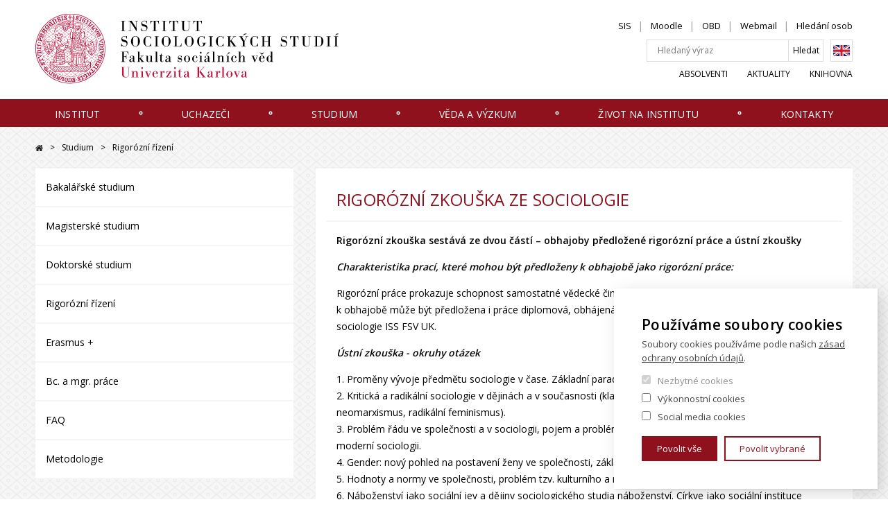

--- FILE ---
content_type: text/html; charset=UTF-8
request_url: https://iss.fsv.cuni.cz/node/7550
body_size: 11091
content:
<!DOCTYPE html>
<html lang="cs" dir="ltr" prefix="og: https://ogp.me/ns#">
  <head>
    <meta charset="utf-8" />
<link rel="shortlink" href="https://iss.fsv.cuni.cz/node/7550" />
<meta name="Generator" content="Drupal 10 (https://www.drupal.org)" />
<meta name="MobileOptimized" content="width" />
<meta name="HandheldFriendly" content="true" />
<meta name="viewport" content="width=device-width, initial-scale=1.0" />
<link rel="alternate" hreflang="cs" href="https://iss.fsv.cuni.cz/node/7550" />
<script src="/sites/default/files/google_tag/google_tag/primary/google_tag.script.js?t8xeqx" defer></script>

    <title>Rigorózní řízení | ISS - Institut sociologických studií</title>
    <link rel="stylesheet" media="all" href="/modules/contrib/paragraphs/css/paragraphs.unpublished.css?t8xeqx" />
<link rel="stylesheet" media="all" href="/themes/custom/iss/css/main.css?t8xeqx" />

    
    <link href="https://fonts.googleapis.com/css?family=Open+Sans:300,400,600&amp;subset=latin-ext" rel="stylesheet">

        <meta property="og:image" content="https://iss.fsv.cuni.cz/themes/custom/iss/images/og.png" />

        <link rel="apple-touch-icon" sizes="180x180" href="/themes/custom/iss/favicons/apple-touch-icon.png">
    <link rel="icon" type="image/png" sizes="32x32" href="/themes/custom/iss/favicons/favicon-32x32.png">
    <link rel="icon" type="image/png" sizes="16x16" href="/themes/custom/iss/favicons/favicon-16x16.png">
    <link rel="manifest" href="/themes/custom/iss/favicons/manifest.json" crossorigin="use-credentials">
    <link rel="mask-icon" href="/themes/custom/iss/favicons/safari-pinned-tab.svg" color="#5bbad5">
    <link rel="shortcut icon" href="/themes/custom/iss/favicons/favicon.ico">
    <meta name="msapplication-config" content="/themes/custom/iss/favicons/browserconfig.xml">
    <meta name="theme-color" content="#ffffff">

  </head>
  <body>
        <a href="#main-content" class="show-on-focus">
        Přejít na hlavní obsah
    </a>

    <noscript><iframe src="https://www.googletagmanager.com/ns.html?id=GTM-MMNSQ4Q" height="0" width="0" style="display:none;visibility:hidden"></iframe></noscript>
      <div class="dialog-off-canvas-main-canvas" data-off-canvas-main-canvas>
    
<div class="layout-container">

    <header class="header" id="jq_header">

        <div class="header__container container">

                
<div class="views-exposed-form search-block" data-drupal-selector="views-exposed-form-search-index-view-page-1" id="block-exposedformsearch-index-viewpage-1-16">
    
      

<div class="custom-search-res">
	  <form block="block-exposedformsearch-index-viewpage-1-16" action="/search-api" method="get" id="views-exposed-form-search-index-view-page-1" accept-charset="UTF-8">
	  <div class= "full-search">	<div class="js-form-item form-item form-type-textfield js-form-type-textfield form-item-search-api-fulltext js-form-item-search-api-fulltext form-no-label">
        <input placeholder="Hledaný výraz" data-drupal-selector="edit-search-api-fulltext" type="text" id="edit-search-api-fulltext" name="search_api_fulltext" value="" size="30" maxlength="128" class="form-text" />

        </div>
 </div>
	   <div class= "full-search-submit">	  
	    	
	   

    <div data-drupal-selector="edit-actions" class="form-actions js-form-wrapper form-wrapper" id="edit-actions"><input data-drupal-selector="edit-submit-search-index-view" type="submit" id="edit-submit-search-index-view" value="Hledat" class="button js-form-submit form-submit" />
</div>
 
      </div>
		    
			
			
     </form>
    </div>

  </div>



            <div class="header__left" >
                <a class="header__logo" href="/" title="Domů" rel="home">
                                            <img class="header__logo-img" src="/themes/custom/iss/images/logo.svg" alt="" />
                                        <img class="header__logo-img header__logo-mobile" src="/themes/custom/iss/images/logo-mobile.svg" alt="" />
                </a>
                <div class="header__mobile-btns">
                    <div class="header__mobile-lang">
                            <div class="lang-switcher">
  
    
      

          <a href="/en" class="language-link" hreflang="en" data-drupal-link-system-path="&lt;front&gt;">English</a>
        
  </div>


                    </div>
                    <button class="header__search-toggle" type="button" id="jq_search-toggle">Hledat</button>
                    <button class="header__hamburger hamburger hamburger--slider" type="button" id="jq_hamburger"><span class="hamburger-box"><span class="hamburger-inner"></span></span></button>
                </div>
            </div>

            <div class="header__inner-wrap" id="jq_nav">

                <div class="header__right clearfix">

                        <nav role="navigation" aria-labelledby="block-isshlavickaprimarni-menu" id="block-isshlavickaprimarni">
            
  <h2 class="visually-hidden" id="block-isshlavickaprimarni-menu">ISS - Hlavička primární</h2>
  

        
              <ul class="nav-top__list reset-ul">
              <li class="nav-top__item">
                <a href="https://is.cuni.cz/studium/login.php" target="_blank" class="nav-top__link">SIS</a>
              </li>
          <li class="nav-top__item">
                <a href="https://dl1.cuni.cz/?lang=cs" target="_blank" class="nav-top__link">Moodle</a>
              </li>
          <li class="nav-top__item">
                <a href="https://obd.is.cuni.cz/" target="_blank" class="nav-top__link">OBD</a>
              </li>
          <li class="nav-top__item">
                <a href="https://mail.google.com" target="_blank" class="nav-top__link">Webmail</a>
              </li>
          <li class="nav-top__item">
                <a href="/kontakty/lide-na-institutu" class="nav-top__link" data-drupal-link-system-path="contacts/institute-members">Hledání osob</a>
              </li>
        </ul>
  


  </nav>



                    <div class="header__search">
                          
<div class="views-exposed-form search-block" data-drupal-selector="views-exposed-form-search-index-view-page-1" id="block-exposedformsearch-index-viewpage-1-17">
    
      

<div class="custom-search-res">
	  <form block="block-exposedformsearch-index-viewpage-1-17" action="/search-api" method="get" id="views-exposed-form-search-index-view-page-1" accept-charset="UTF-8">
	  <div class= "full-search">	<div class="js-form-item form-item form-type-textfield js-form-type-textfield form-item-search-api-fulltext js-form-item-search-api-fulltext form-no-label">
        <input placeholder="Hledaný výraz" data-drupal-selector="edit-search-api-fulltext" type="text" id="edit-search-api-fulltext--2" name="search_api_fulltext" value="" size="30" maxlength="128" class="form-text" />

        </div>
 </div>
	   <div class= "full-search-submit">	  
	    	
	   

    <div data-drupal-selector="edit-actions" class="form-actions js-form-wrapper form-wrapper" id="edit-actions--2"><input data-drupal-selector="edit-submit-search-index-view-2" type="submit" id="edit-submit-search-index-view--2" value="Hledat" class="button js-form-submit form-submit" />
</div>
 
      </div>
		    
			
			
     </form>
    </div>

  </div>
<div class="lang-switcher">
  
    
      

          <a href="/en" class="language-link" hreflang="en" data-drupal-link-system-path="&lt;front&gt;">English</a>
        
  </div>


                    </div>

                        
<nav role="navigation region" aria-labelledby="block-isshlavickasekundarni-menu" id="block-isshlavickasekundarni" class="side-nav jq_side-nav">
            
  <h2 class="visually-hidden" id="block-isshlavickasekundarni-menu">ISS - Hlavička sekundární</h2>
  


          <ul class="side-nav__list">
        
              <ul class="nav-bottom__list reset-ul">
              <li class="nav-bottom__item">
                <a href="/absolventi" class="nav-bottom__link" data-drupal-link-system-path="node/7511">Absolventi</a>
              </li>
          <li class="nav-bottom__item">
                <a href="/aktuality" class="nav-bottom__link" data-drupal-link-system-path="news">Aktuality</a>
              </li>
          <li class="nav-bottom__item">
                <a href="https://knihovna.fsv.cuni.cz/" target="_blank" class="lang-cs-only nav-bottom__link">Knihovna</a>
              </li>
        </ul>
  


      </ul>
  </nav>



                </div>

                    
    <nav aria-labelledby="main-nav"  class="header__nav nav">
            
    <h2 id="main-nav" class="visually-hidden">Hlavní navigace</h2>
  

        <div class="nav__container container ">
      <ul class="nav__list reset-ul">

                                    <li class="nav__item  ">
                    <a href="/institut" target="_self" class="nav__link dropdown jq_nav-link is-active" data-drupal-link-system-path="node/8014">Institut</a>

                    <div class="nav__megamenu jq_megamenu">
                        <span class="nav__megamenu__close jq_megamenu-close">✕</span>
                        <div class="nav__megamenu__wrap clearfix">
                            


<div class="nav__megamenu__info 
    
    
    " >
    <div class="nav__megamenu__text nav__megamenu__text--one-col">
        <h2 class="nav__megamenu__title"><span>Institut</span>
</h2>
        

		<section class="mb body">
	    ISS FSV UK odpovídá za: bakalářské studijní obory sociologie a sociální politika, sociologie se specializací sociální antropologie a sociologie se specializací studia současných společností, magisterské studijní obory veřejná a sociální politika a sociologie, doktorandské studium v oboru sociologie a v oboru veřejná sociální politika.
	    </section>
	
        <a class="btn" href="/institut">
            Více informací</a>       
    </div>
            <img class="nav__megamenu__img lazyload" 
            alt="Institut sociologických studií"
            data-sizes="auto"
            data-src="/sites/default/files/styles/280x190/public/page_top_level/hero/2020/08/116378548_2619916665003425_8365780888648734024_o.jpg?itok=0AwYr91t"
            data-srcset="
            /sites/default/files/styles/280x190/public/page_top_level/hero/2020/08/116378548_2619916665003425_8365780888648734024_o.jpg?itok=0AwYr91t 280w,
            /sites/default/files/styles/560x320/public/page_top_level/hero/2020/08/116378548_2619916665003425_8365780888648734024_o.jpg?itok=KJICT5qU 560w">
            
</div>




                            <ul class="nav__list-lvl2 sub-menu nav__megamenu__nav reset-ul">
                                                          <li class="nav__item-lvl2 mobile-menu-only-list-item">
                                <a href="/institut" target="_self" class="nav__link-lvl2" data-drupal-link-system-path="node/8014">Více informací</a>
                              </li>
                                                                  <li class="nav__item-lvl2  ">
                    <a href="/institut/katedra-sociologie" class="nav__link-lvl2" data-drupal-link-system-path="node/7589">Katedra sociologie</a>
   </li>
    <li class="nav__item-lvl2  nav__item--collapsed ">
                    <a href="/institut/katedra-verejne-socialni-politiky" class="nav__link-lvl2" data-drupal-link-system-path="node/7604">Katedra veřejné a sociální politiky</a>
   </li>
    <li class="nav__item-lvl2  ">
                    <a href="/institut/centrum-pro-socialni-ekonomicke-strategie" class="nav__link-lvl2" data-drupal-link-system-path="node/8615">Centrum pro sociální a ekonomické strategie</a>
   </li>
    <li class="nav__item-lvl2  nav__item--collapsed ">
                    <a href="/institut/doktorandi" class="nav__link-lvl2" data-drupal-link-system-path="node/7590">Doktorandi</a>
   </li>
    <li class="nav__item-lvl2  ">
                    <a href="/institut/koncepce-rozvoje-iss" class="nav__link-lvl2" data-drupal-link-system-path="node/7494">Koncepce rozvoje ISS</a>
   </li>
    <li class="nav__item-lvl2  ">
                    <a href="/institut/organizacni-rad" class="nav__link-lvl2" data-drupal-link-system-path="node/7495">Organizační řád</a>
   </li>
    <li class="nav__item-lvl2  ">
                    <a href="/institut/zakladni-vyzkumna-temata-granty-resene-na-iss" class="nav__link-lvl2" data-drupal-link-system-path="node/7496">Základní výzkumná témata a granty řešené na ISS</a>
   </li>
    <li class="nav__item-lvl2  ">
                    <a href="/institut/vyhlasky-reditele-iss" class="nav__link-lvl2" data-drupal-link-system-path="node/7579">Vyhlášky ředitele ISS</a>
   </li>
    <li class="nav__item-lvl2  ">
                    <a href="/institut/zahranicni-spoluprace-hostujici-profesori-na-iss" class="nav__link-lvl2" data-drupal-link-system-path="node/7493">Zahraniční spolupráce</a>
   </li>
    <li class="nav__item-lvl2  ">
                    <a href="/aktuality" target="_self" class="nav__link-lvl2" data-drupal-link-system-path="news">Aktuality</a>
   </li>

                            </ul>
                        </div>
                        <ul class="nav__megamenu__featured">
                            <li class="nav__megamenu__featured__item">Nejčastěji hledáte</li>

                                                            <li class="nav__megamenu__featured__item">
                                    <a href="https://fsv.cuni.cz/fakulta/dekanat/studijni-oddeleni" target="_blank">Studijní oddělení</a>
                                </li>
                                                            <li class="nav__megamenu__featured__item">
                                    <a href="https://fsv.cuni.cz/studium/prava-povinnosti-studenta/harmonogram-akademickeho-roku" target="_self">Harmonogram roku</a>
                                </li>
                                                            <li class="nav__megamenu__featured__item">
                                    <a href="http://karolinka.fsv.cuni.cz/KFSV-1.html" target="_blank" rel="">Karolinka</a>
                                </li>
                                                            <li class="nav__megamenu__featured__item">
                                    <a href="https://is.cuni.cz/studium/login.php" target="_blank">SiS</a>
                                </li>
                                                            <li class="nav__megamenu__featured__item">
                                    <a href="https://www.facebook.com/miroslavaiss/" target="_self">Miroslava - studentský spolek</a>
                                </li>
                                                    </ul>
                    </div>

                </li>
                                  <li aria-hidden="true" class="nav__separator">
                    <svg height="8" width="8">
                      <circle cx="4" cy="4" r="1.75" stroke="white" stroke-width="1.5" fill="transparent"></circle>
                    </svg>
                  </li>
                            
                                    <li class="nav__item  ">
                    <a href="/uchazeci" class="nav__link dropdown jq_nav-link is-active" data-drupal-link-system-path="node/8015">Uchazeči</a>

                    <div class="nav__megamenu jq_megamenu">
                        <span class="nav__megamenu__close jq_megamenu-close">✕</span>
                        <div class="nav__megamenu__wrap clearfix">
                            


<div class="nav__megamenu__info 
    
    
    " >
    <div class="nav__megamenu__text nav__megamenu__text--one-col">
        <h2 class="nav__megamenu__title"><span>Uchazeči</span>
</h2>
        

		<section class="mb body">
	    Institut sociologický studií nabízí studium sociologie, sociální politiky, sociální antropologie a veřejné politiky na bakalářském, magisterském a doktorandském stupni.
	    </section>
	
        <a class="btn" href="/uchazeci">
            Více informací</a>       
    </div>
            <img class="nav__megamenu__img lazyload" 
            alt="uchazeči"
            data-sizes="auto"
            data-src="/sites/default/files/styles/280x190/public/page_top_level/hero/2018/11/ThinkstockPhotos-527665576.jpg?itok=dcYXhuiO"
            data-srcset="
            /sites/default/files/styles/280x190/public/page_top_level/hero/2018/11/ThinkstockPhotos-527665576.jpg?itok=dcYXhuiO 280w,
            /sites/default/files/styles/560x320/public/page_top_level/hero/2018/11/ThinkstockPhotos-527665576.jpg?itok=ReLxxzL9 560w">
            
</div>




                            <ul class="nav__list-lvl2 sub-menu nav__megamenu__nav reset-ul">
                                                          <li class="nav__item-lvl2 mobile-menu-only-list-item">
                                <a href="/uchazeci" class="nav__link-lvl2" data-drupal-link-system-path="node/8015">Více informací</a>
                              </li>
                                                                  <li class="nav__item-lvl2  nav__item--collapsed ">
                    <a href="/uchazeci/bakalarske-studijni-obory" class="nav__link-lvl2" data-drupal-link-system-path="node/7553">Bakalářské studijní obory</a>
   </li>
    <li class="nav__item-lvl2  nav__item--collapsed ">
                    <a href="/uchazeci/magisterske-studijni-obory" target="_self" class="nav__link-lvl2" data-drupal-link-system-path="node/7547">Magisterské studijní obory</a>
   </li>
    <li class="nav__item-lvl2  nav__item--collapsed ">
                    <a href="/uchazeci/doktorske-studijni-obory" class="nav__link-lvl2" data-drupal-link-system-path="node/7572">Doktorské studijní obory</a>
   </li>
    <li class="nav__item-lvl2  ">
                    <a href="/uchazeci/prijimaci-rizeni" class="nav__link-lvl2" data-drupal-link-system-path="node/7598">Přijímací řízení</a>
   </li>
    <li class="nav__item-lvl2  ">
                    <a href="/uchazeci/dny-otevrenych-dveri" class="nav__link-lvl2" data-drupal-link-system-path="node/7605">Dny otevřených dveří</a>
   </li>

                            </ul>
                        </div>
                        <ul class="nav__megamenu__featured">
                            <li class="nav__megamenu__featured__item">Nejčastěji hledáte</li>

                                                            <li class="nav__megamenu__featured__item">
                                    <a href="https://fsv.cuni.cz/fakulta/dekanat/studijni-oddeleni" target="_blank">Studijní oddělení</a>
                                </li>
                                                            <li class="nav__megamenu__featured__item">
                                    <a href="https://fsv.cuni.cz/studium/prava-povinnosti-studenta/harmonogram-akademickeho-roku" target="_self">Harmonogram roku</a>
                                </li>
                                                            <li class="nav__megamenu__featured__item">
                                    <a href="http://karolinka.fsv.cuni.cz/KFSV-1.html" target="_blank" rel="">Karolinka</a>
                                </li>
                                                            <li class="nav__megamenu__featured__item">
                                    <a href="https://is.cuni.cz/studium/login.php" target="_blank">SiS</a>
                                </li>
                                                            <li class="nav__megamenu__featured__item">
                                    <a href="https://www.facebook.com/miroslavaiss/" target="_self">Miroslava - studentský spolek</a>
                                </li>
                                                    </ul>
                    </div>

                </li>
                                  <li aria-hidden="true" class="nav__separator">
                    <svg height="8" width="8">
                      <circle cx="4" cy="4" r="1.75" stroke="white" stroke-width="1.5" fill="transparent"></circle>
                    </svg>
                  </li>
                            
                                    <li class="nav__item  ">
                    <a href="/studium" class="nav__link dropdown jq_nav-link is-active" data-drupal-link-system-path="node/8013">Studium</a>

                    <div class="nav__megamenu jq_megamenu">
                        <span class="nav__megamenu__close jq_megamenu-close">✕</span>
                        <div class="nav__megamenu__wrap clearfix">
                            


<div class="nav__megamenu__info 
    
    
    " >
    <div class="nav__megamenu__text nav__megamenu__text--one-col">
        <h2 class="nav__megamenu__title"><span>Studium</span>
</h2>
        

		<section class="mb body">
	    Informace ohledně studia pro stávající studenty a pro jednotlivé studijní programy.
	    </section>
	
        <a class="btn" href="/studium">
            Více informací</a>       
    </div>
            <img class="nav__megamenu__img lazyload" 
            alt="Studium"
            data-sizes="auto"
            data-src="/sites/default/files/styles/280x190/public/page_top_level/hero/2022/01/studium-header.jpeg?itok=m4F6UbtZ"
            data-srcset="
            /sites/default/files/styles/280x190/public/page_top_level/hero/2022/01/studium-header.jpeg?itok=m4F6UbtZ 280w,
            /sites/default/files/styles/560x320/public/page_top_level/hero/2022/01/studium-header.jpeg?itok=7WZOUrbs 560w">
            
</div>




                            <ul class="nav__list-lvl2 sub-menu nav__megamenu__nav reset-ul">
                                                          <li class="nav__item-lvl2 mobile-menu-only-list-item">
                                <a href="/studium" class="nav__link-lvl2" data-drupal-link-system-path="node/8013">Více informací</a>
                              </li>
                                                                  <li class="nav__item-lvl2  nav__item--collapsed ">
                    <a href="/studium/bakalarske-studium" class="nav__link-lvl2" data-drupal-link-system-path="node/7585">Bakalářské studium</a>
   </li>
    <li class="nav__item-lvl2  nav__item--collapsed ">
                    <a href="/studium/magisterske-studium-sociologie" class="nav__link-lvl2" data-drupal-link-system-path="node/7542">Magisterské studium</a>
   </li>
    <li class="nav__item-lvl2  nav__item--collapsed ">
                    <a href="/studium/doktorske-studium" title="Vyhlášení Centra doktorského studia." class="nav__link-lvl2" data-drupal-link-system-path="node/7576">Doktorské studium</a>
   </li>
    <li class="nav__item-lvl2  ">
                    <a href="/node/7550" class="nav__link-lvl2 is-active" data-drupal-link-system-path="node/7550" aria-current="page">Rigorózní řízení</a>
   </li>
    <li class="nav__item-lvl2  ">
                    <a href="/studium/erasmus-dalsi-moznost-studia-v-zahranici" class="nav__link-lvl2" data-drupal-link-system-path="node/7606">Erasmus +</a>
   </li>
    <li class="nav__item-lvl2  nav__item--collapsed ">
                    <a href="/studium/bc-mgr-prace" class="nav__link-lvl2" data-drupal-link-system-path="node/7569">Bc. a mgr. práce</a>
   </li>
    <li class="nav__item-lvl2  ">
                    <a href="/studium/faq" class="nav__link-lvl2" data-drupal-link-system-path="node/7563">FAQ</a>
   </li>
    <li class="nav__item-lvl2  nav__item--collapsed ">
                    <a href="/studium/metodologie" class="nav__link-lvl2" data-drupal-link-system-path="node/7570">Metodologie</a>
   </li>

                            </ul>
                        </div>
                        <ul class="nav__megamenu__featured">
                            <li class="nav__megamenu__featured__item">Nejčastěji hledáte</li>

                                                            <li class="nav__megamenu__featured__item">
                                    <a href="https://fsv.cuni.cz/fakulta/dekanat/studijni-oddeleni" target="_blank">Studijní oddělení</a>
                                </li>
                                                            <li class="nav__megamenu__featured__item">
                                    <a href="https://fsv.cuni.cz/studium/prava-povinnosti-studenta/harmonogram-akademickeho-roku" target="_self">Harmonogram roku</a>
                                </li>
                                                            <li class="nav__megamenu__featured__item">
                                    <a href="http://karolinka.fsv.cuni.cz/KFSV-1.html" target="_blank" rel="">Karolinka</a>
                                </li>
                                                            <li class="nav__megamenu__featured__item">
                                    <a href="https://is.cuni.cz/studium/login.php" target="_blank">SiS</a>
                                </li>
                                                            <li class="nav__megamenu__featured__item">
                                    <a href="https://www.facebook.com/miroslavaiss/" target="_self">Miroslava - studentský spolek</a>
                                </li>
                                                    </ul>
                    </div>

                </li>
                                  <li aria-hidden="true" class="nav__separator">
                    <svg height="8" width="8">
                      <circle cx="4" cy="4" r="1.75" stroke="white" stroke-width="1.5" fill="transparent"></circle>
                    </svg>
                  </li>
                            
                                    <li class="nav__item  ">
                    <a href="/veda-vyzkum" class="nav__link dropdown jq_nav-link is-active" data-drupal-link-system-path="node/8010">Věda a výzkum</a>

                    <div class="nav__megamenu jq_megamenu">
                        <span class="nav__megamenu__close jq_megamenu-close">✕</span>
                        <div class="nav__megamenu__wrap clearfix">
                            


<div class="nav__megamenu__info 
    
    
    " >
    <div class="nav__megamenu__text nav__megamenu__text--one-col">
        <h2 class="nav__megamenu__title"><span>Věda a výzkum</span>
</h2>
        

		<section class="mb body">
	    Vědecké a výzkumné činnosti na Institutu sociologických studií&nbsp;zahrnují především výzkumné projekty&nbsp;zaměstnanců institutu,&nbsp;granty a vědecké aktivity studentů doktorského studia.
	    </section>
	
        <a class="btn" href="/veda-vyzkum">
            Více informací</a>       
    </div>
            <img class="nav__megamenu__img lazyload" 
            alt="Věda a výzkum"
            data-sizes="auto"
            data-src="/sites/default/files/styles/280x190/public/page_top_level/hero/2022/01/veda-lupa.jpeg?itok=im5TlPxI"
            data-srcset="
            /sites/default/files/styles/280x190/public/page_top_level/hero/2022/01/veda-lupa.jpeg?itok=im5TlPxI 280w,
            /sites/default/files/styles/560x320/public/page_top_level/hero/2022/01/veda-lupa.jpeg?itok=7VjaqQum 560w">
            
</div>




                            <ul class="nav__list-lvl2 sub-menu nav__megamenu__nav reset-ul">
                                                          <li class="nav__item-lvl2 mobile-menu-only-list-item">
                                <a href="/veda-vyzkum" class="nav__link-lvl2" data-drupal-link-system-path="node/8010">Více informací</a>
                              </li>
                                                                  <li class="nav__item-lvl2  nav__item--collapsed ">
                    <a href="/veda-vyzkum/granty" target="_self" class="nav__link-lvl2" data-drupal-link-system-path="node/7574">Granty</a>
   </li>
    <li class="nav__item-lvl2  ">
                    <a href="/veda-vyzkum/cooperatio" class="nav__link-lvl2" data-drupal-link-system-path="node/10871">COOPERATIO</a>
   </li>
    <li class="nav__item-lvl2  ">
                    <a href="/veda-vyzkum/publikace" target="_self" class="nav__link-lvl2" data-drupal-link-system-path="node/7554">Publikace</a>
   </li>
    <li class="nav__item-lvl2  ">
                    <a href="/veda-vyzkum/centrum-doktorskych-studii-cds" class="nav__link-lvl2" data-drupal-link-system-path="node/7552">Centrum doktorských studií (CDS)</a>
   </li>
    <li class="nav__item-lvl2  ">
                    <a href="/institut/centrum-pro-socialni-ekonomicke-strategie" class="nav__link-lvl2" data-drupal-link-system-path="node/8615">Centrum pro sociální a ekonomické strategie (CESES)</a>
   </li>
    <li class="nav__item-lvl2  ">
                    <a href="/veda-vyzkum/pomocna-vedecka-cinnost" class="nav__link-lvl2" data-drupal-link-system-path="node/7561">Pomocná vědecká činnost</a>
   </li>
    <li class="nav__item-lvl2  ">
                    <a href="/veda-vyzkum/specificky-vysokoskolsky-vyzkum-svv" class="nav__link-lvl2" data-drupal-link-system-path="node/7506">Specifický VŠ výzkum</a>
   </li>
    <li class="nav__item-lvl2  ">
                    <a href="/veda-vyzkum/documentary-photography-and-social-research" class="nav__link-lvl2" data-drupal-link-system-path="node/7541">Documentary Photography and Social Research</a>
   </li>

                            </ul>
                        </div>
                        <ul class="nav__megamenu__featured">
                            <li class="nav__megamenu__featured__item">Nejčastěji hledáte</li>

                                                            <li class="nav__megamenu__featured__item">
                                    <a href="https://fsv.cuni.cz/fakulta/dekanat/studijni-oddeleni" target="_blank">Studijní oddělení</a>
                                </li>
                                                            <li class="nav__megamenu__featured__item">
                                    <a href="https://fsv.cuni.cz/studium/prava-povinnosti-studenta/harmonogram-akademickeho-roku" target="_self">Harmonogram roku</a>
                                </li>
                                                            <li class="nav__megamenu__featured__item">
                                    <a href="http://karolinka.fsv.cuni.cz/KFSV-1.html" target="_blank" rel="">Karolinka</a>
                                </li>
                                                            <li class="nav__megamenu__featured__item">
                                    <a href="https://is.cuni.cz/studium/login.php" target="_blank">SiS</a>
                                </li>
                                                            <li class="nav__megamenu__featured__item">
                                    <a href="https://www.facebook.com/miroslavaiss/" target="_self">Miroslava - studentský spolek</a>
                                </li>
                                                    </ul>
                    </div>

                </li>
                                  <li aria-hidden="true" class="nav__separator">
                    <svg height="8" width="8">
                      <circle cx="4" cy="4" r="1.75" stroke="white" stroke-width="1.5" fill="transparent"></circle>
                    </svg>
                  </li>
                            
                                    <li class="nav__item  ">
                    <a href="/zivot-na-institutu" class="nav__link dropdown jq_nav-link is-active" data-drupal-link-system-path="node/8011">Život na institutu</a>

                    <div class="nav__megamenu jq_megamenu">
                        <span class="nav__megamenu__close jq_megamenu-close">✕</span>
                        <div class="nav__megamenu__wrap clearfix">
                            


<div class="nav__megamenu__info 
    
    
    " >
    <div class="nav__megamenu__text nav__megamenu__text--one-col">
        <h2 class="nav__megamenu__title"><span>Život na institutu</span>
</h2>
        

		<section class="mb body">
	    Studentský spolek, propagační předměty a veškeré studentské aktivity na Institutu sociologických studií.
	    </section>
	
        <a class="btn" href="/zivot-na-institutu">
            Více informací</a>       
    </div>
            <img class="nav__megamenu__img lazyload" 
            alt="Život na institutu"
            data-sizes="auto"
            data-src="/sites/default/files/styles/280x190/public/page_top_level/hero/2020/11/Sn%C3%ADmek%20obrazovky%202020-11-10%20v%C2%A018.31.41.png?itok=1fzZSh14"
            data-srcset="
            /sites/default/files/styles/280x190/public/page_top_level/hero/2020/11/Sn%C3%ADmek%20obrazovky%202020-11-10%20v%C2%A018.31.41.png?itok=1fzZSh14 280w,
            /sites/default/files/styles/560x320/public/page_top_level/hero/2020/11/Sn%C3%ADmek%20obrazovky%202020-11-10%20v%C2%A018.31.41.png?itok=luabIRQy 560w">
            
</div>




                            <ul class="nav__list-lvl2 sub-menu nav__megamenu__nav reset-ul">
                                                          <li class="nav__item-lvl2 mobile-menu-only-list-item">
                                <a href="/zivot-na-institutu" class="nav__link-lvl2" data-drupal-link-system-path="node/8011">Více informací</a>
                              </li>
                                                                  <li class="nav__item-lvl2  nav__item--collapsed ">
                    <a href="/zivot-na-institutu/seminare-diskuzni-setkani" class="nav__link-lvl2" data-drupal-link-system-path="node/7557">Semináře a diskuzní setkání</a>
   </li>
    <li class="nav__item-lvl2  ">
                    <a href="/zivot-na-institutu/mame-novy-merch-iss-fsv-uk" class="nav__link-lvl2" data-drupal-link-system-path="node/7509">Propagační předměty</a>
   </li>
    <li class="nav__item-lvl2  ">
                    <a href="/zivot-na-institutu/miroslava-studentsky-spolek-iss" class="nav__link-lvl2" data-drupal-link-system-path="node/7544">Miroslava - studentský spolek ISS</a>
   </li>
    <li class="nav__item-lvl2  ">
                    <a href="/zivot-na-institutu/sociologicke-vecery" class="nav__link-lvl2" data-drupal-link-system-path="node/7525">Sociologické večery</a>
   </li>
    <li class="nav__item-lvl2  ">
                    <a href="/zivot-na-institutu/socialni-teorie" class="nav__link-lvl2" data-drupal-link-system-path="node/7510">Sociální teorie</a>
   </li>
    <li class="nav__item-lvl2  ">
                    <a href="/zivot-na-institutu/ombudsosoba-iss" class="nav__link-lvl2" data-drupal-link-system-path="node/11699">Ombudsosoba ISS</a>
   </li>

                            </ul>
                        </div>
                        <ul class="nav__megamenu__featured">
                            <li class="nav__megamenu__featured__item">Nejčastěji hledáte</li>

                                                            <li class="nav__megamenu__featured__item">
                                    <a href="https://fsv.cuni.cz/fakulta/dekanat/studijni-oddeleni" target="_blank">Studijní oddělení</a>
                                </li>
                                                            <li class="nav__megamenu__featured__item">
                                    <a href="https://fsv.cuni.cz/studium/prava-povinnosti-studenta/harmonogram-akademickeho-roku" target="_self">Harmonogram roku</a>
                                </li>
                                                            <li class="nav__megamenu__featured__item">
                                    <a href="http://karolinka.fsv.cuni.cz/KFSV-1.html" target="_blank" rel="">Karolinka</a>
                                </li>
                                                            <li class="nav__megamenu__featured__item">
                                    <a href="https://is.cuni.cz/studium/login.php" target="_blank">SiS</a>
                                </li>
                                                            <li class="nav__megamenu__featured__item">
                                    <a href="https://www.facebook.com/miroslavaiss/" target="_self">Miroslava - studentský spolek</a>
                                </li>
                                                    </ul>
                    </div>

                </li>
                                  <li aria-hidden="true" class="nav__separator">
                    <svg height="8" width="8">
                      <circle cx="4" cy="4" r="1.75" stroke="white" stroke-width="1.5" fill="transparent"></circle>
                    </svg>
                  </li>
                            
                                    <li class="nav__item  ">
                    <a href="/kontakty" class="nav__link dropdown jq_nav-link is-active" data-drupal-link-system-path="node/8012">Kontakty</a>

                    <div class="nav__megamenu jq_megamenu">
                        <span class="nav__megamenu__close jq_megamenu-close">✕</span>
                        <div class="nav__megamenu__wrap clearfix">
                            


<div class="nav__megamenu__info 
    nav__megamenu__info--one-col
    nav__megamenu__info--three-col
    " >
    <div class="nav__megamenu__text nav__megamenu__text--one-col">
        <h2 class="nav__megamenu__title"><span>Kontakty</span>
</h2>
        

		<section class="mb body">
	    Institut sociologických studií Fakulty sociálních věd UK se nachází v budově univerzitního areálu v pražských Jinonicích.
	    </section>
	
        <a class="btn" href="/kontakty">
            Více informací</a>       
    </div>
            <img class="nav__megamenu__img lazyload" 
            alt="mapa"
            data-sizes="auto"
            data-src="/sites/default/files/styles/280x190/public/page_top_level/hero/2023/04/Fotografie%201920x1080.png?itok=2kMY_QP9"
            data-srcset="
            /sites/default/files/styles/280x190/public/page_top_level/hero/2023/04/Fotografie%201920x1080.png?itok=2kMY_QP9 280w,
            /sites/default/files/styles/560x320/public/page_top_level/hero/2023/04/Fotografie%201920x1080.png?itok=hd7lxmA7 560w">
                <div class="nav__megamenu__address">
            

    <p><strong>Institut sociologických studií FSV UK</strong></p>

<p>U Kříže 8</p>

<p>158 00 Praha 5 - Jinonice</p>

<p>&nbsp;</p>

<p>Administrativa katedry sociologie:&nbsp; &nbsp; &nbsp; &nbsp; &nbsp; &nbsp; &nbsp; Jana Vojanová (<a href="mailto:jana.vojanova@fsv.cuni.cz">jana.vojanova@fsv.cuni.cz</a>)</p>

<p>Administrativa katedry veřejné a sociální politiky: PhDr. Michaela Frantová (<a href="mailto:aneta.csikosova@fsv.cuni.cz">michaela.frantova@fsv.cuni.cz</a>)</p>
            
        </div>
        
</div>




                            <ul class="nav__list-lvl2 sub-menu nav__megamenu__nav reset-ul">
                                                          <li class="nav__item-lvl2 mobile-menu-only-list-item">
                                <a href="/kontakty" class="nav__link-lvl2" data-drupal-link-system-path="node/8012">Více informací</a>
                              </li>
                                                                  <li class="nav__item-lvl2  ">
                    <a href="/kontakty/lide-na-institutu" class="nav__link-lvl2" data-drupal-link-system-path="contacts/institute-members">Lidé na Institutu</a>
   </li>

                            </ul>
                        </div>
                        <ul class="nav__megamenu__featured">
                            <li class="nav__megamenu__featured__item">Nejčastěji hledáte</li>

                                                            <li class="nav__megamenu__featured__item">
                                    <a href="https://fsv.cuni.cz/fakulta/dekanat/studijni-oddeleni" target="_blank">Studijní oddělení</a>
                                </li>
                                                            <li class="nav__megamenu__featured__item">
                                    <a href="https://fsv.cuni.cz/studium/prava-povinnosti-studenta/harmonogram-akademickeho-roku" target="_self">Harmonogram roku</a>
                                </li>
                                                            <li class="nav__megamenu__featured__item">
                                    <a href="http://karolinka.fsv.cuni.cz/KFSV-1.html" target="_blank" rel="">Karolinka</a>
                                </li>
                                                            <li class="nav__megamenu__featured__item">
                                    <a href="https://is.cuni.cz/studium/login.php" target="_blank">SiS</a>
                                </li>
                                                            <li class="nav__megamenu__featured__item">
                                    <a href="https://www.facebook.com/miroslavaiss/" target="_self">Miroslava - studentský spolek</a>
                                </li>
                                                    </ul>
                    </div>

                </li>
                                  <li aria-hidden="true" class="nav__separator">
                    <svg height="8" width="8">
                      <circle cx="4" cy="4" r="1.75" stroke="white" stroke-width="1.5" fill="transparent"></circle>
                    </svg>
                  </li>
                            
        

      </ul>
    </div>
  </nav>




            </div>

        </div>


    </header>

    <div id="content-wrap">

        <main class="basic-page" id="basic-page">

            <a id="main-content" tabindex="-1"></a>
            <div class="layout-content layout-content--basic-page container clearfix">

                    <div id="block-iss-breadcrumbs-2">
  
    
        <nav role="navigation" aria-labelledby="system-breadcrumb">
    <h2 id="system-breadcrumb" class="visually-hidden">Drobečková navigace</h2>
    <ol class="breadcrumbs">
          <li class="breadcrumbs__item">
                  <a class="breadcrumbs__link" href="/">Drupal</a>
              </li>
          <li class="breadcrumbs__item">
                  <a class="breadcrumbs__link" href="/studium">Studium</a>
              </li>
          <li class="breadcrumbs__item">
                  Rigorózní řízení
              </li>
        </ol>
  </nav>

  </div>



                    <aside class="layout-aside mb">
        
<section class="side-nav__mobile-toggle" id="jq_side-nav-toggle">
  <h2 class="section-title padding">Navigace</h2>
</section>

<nav role="navigation region" aria-labelledby="block-iss-mainnavigation-2-menu" id="block-iss-mainnavigation-2" class="side-nav jq_side-nav">
            
  <h2 class="visually-hidden" id="block-iss-mainnavigation-2-menu">Sidebar navigation</h2>
  


          <ul class="side-nav__list">
        
       
        
    
                                    
      
    
                                    
      
    
                                           
        
    
                    <li class="side-nav__item ">
                                <a href="/studium/bakalarske-studium" class="side-nav__link" data-drupal-link-system-path="node/7585">Bakalářské studium</a>
                                            </li>
                
      
    
                    <li class="side-nav__item ">
                                <a href="/studium/magisterske-studium-sociologie" class="side-nav__link" data-drupal-link-system-path="node/7542">Magisterské studium</a>
                                            </li>
                
      
    
                    <li class="side-nav__item ">
                                <a href="/studium/doktorske-studium" title="Vyhlášení Centra doktorského studia." class="side-nav__link" data-drupal-link-system-path="node/7576">Doktorské studium</a>
                                            </li>
                
      
    
                    <li class="side-nav__item side-nav__item--active">
                                <a href="/node/7550" class="side-nav__link side-nav__link--active is-active" data-drupal-link-system-path="node/7550" aria-current="page">Rigorózní řízení</a>
                                            </li>
                
      
    
                    <li class="side-nav__item ">
                                <a href="/studium/erasmus-dalsi-moznost-studia-v-zahranici" class="side-nav__link" data-drupal-link-system-path="node/7606">Erasmus +</a>
                                            </li>
                
      
    
                    <li class="side-nav__item ">
                                <a href="/studium/bc-mgr-prace" class="side-nav__link" data-drupal-link-system-path="node/7569">Bc. a mgr. práce</a>
                                            </li>
                
      
    
                    <li class="side-nav__item ">
                                <a href="/studium/faq" class="side-nav__link" data-drupal-link-system-path="node/7563">FAQ</a>
                                            </li>
                
      
    
                    <li class="side-nav__item ">
                                <a href="/studium/metodologie" class="side-nav__link" data-drupal-link-system-path="node/7570">Metodologie</a>
                                            </li>
                
      
        
        
  
                            
      
    
                                    
      
    
                                    
      
    
                                    
      
        
        
  


      </ul>
  </nav>

<nav role="navigation region" aria-labelledby="block-isshlavickasekundarni-2-menu" id="block-isshlavickasekundarni-2" class="side-nav jq_side-nav">
            
  <h2 class="visually-hidden" id="block-isshlavickasekundarni-2-menu">ISS - Hlavička sekundární</h2>
  


          <ul class="side-nav__list">
        
       
        
    
                                    
      
    
                                    
      
    
                                    
      
        
        
  


      </ul>
  </nav>

    </aside>


                    <div class="main-content">
        <div data-drupal-messages-fallback class="hidden"></div><div id="block-iss-page-title">
  
    
        <h1 class="visually-hidden"><span>Rigorózní řízení</span>
</h1>

  </div>
<div class="controls__print-wrap">
                        
        

    
  <section class="body mb printable">
          

    <h2 class="padding section-title">Rigorózní zkouška ze sociologie</h2>

    <div class="body__content padding"><p><strong>Rigorózní zkouška sestává ze dvou částí – obhajoby předložené rigorózní práce a ústní zkoušky</strong></p>

<p><em><strong>Charakteristika prací, které mohou být předloženy k&nbsp;obhajobě jako rigorózní práce:</strong></em></p>

<p>Rigorózní práce prokazuje schopnost samostatné vědecké činnosti v oboru sociologie. Jako rigorózní práce k&nbsp;obhajobě může být předložena i práce diplomová, obhájená a hodnocená stupněm A (vynikající) na katedře sociologie ISS FSV UK.</p>

<p><em><strong>Ústní zkouška - okruhy otázek</strong></em></p>

<p>1. Proměny vývoje předmětu sociologie v&nbsp;čase. Základní paradigmata v&nbsp;dějinách sociologie<br>
2. Kritická a radikální sociologie v&nbsp;dějinách a v&nbsp;současnosti (klasický marxismus, frankfurtská škola, neomarxismus, radikální feminismus).<br>
3. Problém řádu ve společnosti a v&nbsp;sociologii, pojem a problém řádu, konsensu a rovnováhy v&nbsp;klasické a moderní sociologii.<br>
4. Gender: nový pohled na postavení ženy ve společnosti, základy feministické sociologie.<br>
5. Hodnoty a normy ve společnosti, problém tzv. kulturního a mravního relativismu.<br>
6. Náboženství jako sociální jev a dějiny sociologického studia náboženství. Církve jako sociální instituce<br>
7. Fenomén zla, násilí a agrese jako sociologický, etický a filozofický problém, rasismus a xenofobie.<br>
8. Komunikace a jazyk jako sociologický problém. Sociologie masových médií.<br>
9. Sociální nerovnost jako sociologický problém: třídy a vrstvy, sociální stratifikace a mobilita<br>
10. Problém skupiny v&nbsp;sociologii, od primárních skupin k&nbsp;sociální síti<br>
11. Kultura v&nbsp;sociologii a kulturní antropologii. Základní složky a funkce kultury, kulturní a sociální změna.<br>
12. Od tradiční k&nbsp;postmoderní společnosti – základní typologie společnostiv&nbsp;dějinách sociologie, sociologie jako teorie modernity, sociologické koncepce soudobých společností<br>
13. Každodennost jako sociální a sociologický problém (fenomenologická sociologie, etnometodologie, historické pohledy na každodennost).<br>
14. Základní pojmy biografického přístupu, biografická zkušenost a realita.<br>
15. Veřejnost, masová komunikace jako sociologický problém. Role médií v&nbsp;politice, sociologie voleb a politických stran<br>
16. Problém moci, panství a sociální spravedlnosti v&nbsp;sociologii /od klasického pojetí k&nbsp;postmodernímu).<br>
17. Hierarchie, byrokracie a vláda jako sociologický problém. Model racionální vlády, teorie byrokracie.<br>
18. Role sociálních hnutí v&nbsp;novodobých společnostech<br>
19. Nacionalismus, názory na vznik a vývoj národních států a národů, problematika národních menšin.<br>
<br>
Doporučená literatura:<br>
Bauman, Zykmund: Úvahy o postmoderní době, Praha 1995<br>
Bauman, Zykmund: Myslet sociologicky, praha 1997<br>
Bauman, Zykmund: Globalizace, Praha 1999<br>
Berger, Peter I – Thomas Luckmann: Sociální konstrukce reality, Praha 1999<br>
Bourdiedu, Pierre: Teorie jednání, Praha 1998<br>
Dahrendorf, Ralph: Moderný sociálnz konflikt, Bratislava 1991<br>
Gellner, Arnošt: Národy a nacionalismus, Praha 1993<br>
Gellner, Arnošt: Podmínky svobody, Praha 1997<br>
Giddens, Anthony: Sociologie, Praha<br>
Keller, Jan: Dvanáct omylů socilogie, Praha<br>
Mauss, Marcel: Esej o daru, Praha 1999<br>
Možný, Ivo: Sociologie rodiny, praha 1999<br>
Petrusek Milan – Miltová, Alena – Vodáková Alena :Sociologické školy, směry, paradigmata. Praha 1996<br>
Veblen, Thorstein: Teorie zahálčivé třídy, Praha 1999<br>
Weber, Max: Autorita, etika a společnost. Praha 1997<br>
Weber, Max: Metodologie, sociologie a politika. Praha 1998<br>
Weber, Max:Sociologie náboženství, Praha 1998</p></div>

      </section>

    
  <section class="body mb printable">
          

    <h2 class="padding section-title">Rigorózní zkouška z veřejné a sociální politiky</h2>

    <div class="body__content padding"><p><strong>Rigorózní zkouška sestává ze dvou částí – obhajoby předložené rigorózní práce a ústní zkoušky k&nbsp;obecnému kontextu a aktuálním tématům oboru.</strong></p>

<p><em><strong>Charakteristika prací, které mohou být předloženy k&nbsp;obhajobě jako rigorózní práce:</strong></em></p>

<p>Náležitosti rigorózních prací definuje Opatření děkana, kterým se stanovují obsahové, formální a technické náležitosti týkající se zpracování a odevzdání závěrečných prací. Jako rigorózní práce může být uznána i práce diplomová, pokud (i) její téma a použité výzkumné metody přísluší oboru Veřejná a sociální politika; (ii)&nbsp; splňuje požadavky opatření děkana; (iii) na jejím základě vznikl odborný článek, který byl publikován nebo přijat k&nbsp;publikaci v&nbsp;kvalitním mezinárodním časopise tematicky odpovídajícím oboru Veřejná a sociální politika indexovaném v&nbsp;databázi SSCI nebo Scopus.</p>

<p><em><strong>Ústní zkouška - obecný kontext a aktuální témata oboru</strong></em></p>

<p>Kandidát odpoví na jednu náhodně vybranou otázku:</p>

<ol>
	<li>Čím se zabývá současná filozofie a metodologie vědy a co nabízí oboru veřejná a sociální politika.&nbsp; Charakterizujte s&nbsp;uvedením jednoho tématu, konceptu nebo přínosu vybraného autora.</li>
	<li>Čím se zabývá současná politická filozofie a co nabízí oboru veřejná a sociální politika. Charakterizujte s&nbsp;uvedením jednoho tématu, konceptu nebo přínosu vybraného autora.</li>
	<li>Jak se promítají procesy globalizace a evropské integrace do veřejné politiky na úrovni jednotlivých států.</li>
	<li>Sociální stát, jeho vymezení, podoby a proměny v&nbsp;Evropě a v&nbsp;České republice.</li>
	<li>Teorie demokracie a možnosti jejich uplatnění v&nbsp;analýze veřejných a sociálních politik.</li>
	<li>Spory o občanskou společnost.</li>
	<li>Institucionální ekonomie. Možnosti jejího uplatnění ve veřejné a sociální politice.</li>
	<li>Hlavní rozpory soudobé euroatlantické civilizace a možnosti jejich řešení.</li>
	<li>Veřejně politický kontext reforem veřejných financí: politické ideologie, aktéři, nástroje, efekty.</li>
	<li>Strategické vládnutí a Česká republika.</li>
</ol>

<p><a class="file file--mime-application-pdf file--application-pdf" data-entity-type="file" data-entity-uuid="4e2bf63b-3b6f-4ff8-a811-2f4bb46af540" href="/sites/default/files/uploads/files/Literatura%20k%20rigorozni%20zkousce.pdf">Doporučená literatura</a>&nbsp;k rigorózní zkoušce</p></div>

      </section>




        
            </div>
    
    </div>



            </div>

        </main>

            
    <section class="prefooter">
        <div class="prefooter__container container">
            <div class="prefooter__top clearfix">
                <div class="prefooter__right">
                    <h2>Zůstaňme v kontaktu</h2>
                    <div class="prefooter__text"><p>Chcete vědět, co se děje na fakultě i mimo ni? To nejzajímavější ze života FSV online na sociálních sítích. Připojte se!</p>
</div>
                    <ul class="prefooter__social">
                        

    <li class="prefooter__social__item">
        <a href="https://www.facebook.com/iss.fsv.cuni.cz" class="prefooter__social__link" target="_blank">https://www.facebook.com/iss.fsv.cuni.cz</a>
    </li>
    <li class="prefooter__social__item">
        <a href="https://www.instagram.com/iss_fsv_uk/" class="prefooter__social__link" target="_blank">https://www.instagram.com/iss_fsv_uk/</a>
    </li>
    <li class="prefooter__social__item">
        <a href="https://www.youtube.com/channel/UCU2YuAKorkbTqZ1sM8eHyow" class="prefooter__social__link" target="_blank">https://www.youtube.com/channel/UCU2YuAKorkbTqZ1sM8eHyow</a>
    </li>
    <li class="prefooter__social__item">
        <a href="https://www.linkedin.com/company/institute-of-sociological-studies/" class="prefooter__social__link" target="_blank">https://www.linkedin.com/company/institute-of-sociological-studies/</a>
    </li>

                    </ul>
                </div>
            </div>
            <div class="prefooter__bottom">
                <h2></h2>
                <ul class="prefooter__logos">
                    
                </ul>
            </div>
            <div class="prefooter__bottom">
                <h2></h2>
                <ul class="prefooter__logos">
                    
                </ul>
            </div>
        </div>
    </section>



        

    <footer class="footer">
        <div class="footer__outer">
            <div class="footer__container container">
                <nav class="footer__nav">
                                            <ul class="footer__nav__list">
                                
          
      
      
                  <li  class="footer__nav__item">
              <h3 class="footer__nav__title">Uchazeči</h3>
                                    
              <ul class="footer__nav__sublist">
      
      
                    <li  class="footer__nav__subitem">
                <a href="https://iss.fsv.cuni.cz/uchazeci/dny-otevrenych-dveri" target="_self" class="footer__nav__link">Dny otevřených dveří</a>
                            </li>
                
      
                    <li  class="footer__nav__subitem">
                <a href="/uchazeci/prijimaci-rizeni" target="_self" class="footer__nav__link" data-drupal-link-system-path="node/7598">Přijímací řízení</a>
                            </li>
                
      
                    <li  class="footer__nav__subitem">
                <a href="/uchazeci/bakalarske-studijni-obory" target="_self" class="footer__nav__link" data-drupal-link-system-path="node/7553">Bakalářské studijní obory</a>
                            </li>
                
      
                    <li  class="footer__nav__subitem">
                <a href="/uchazeci/magisterske-studijni-obory" target="_self" class="footer__nav__link" data-drupal-link-system-path="node/7547">Magisterské studijní obory</a>
                            </li>
                
      
                    <li  class="footer__nav__subitem">
                <a href="/uchazeci/doktorske-studijni-obory" target="_self" class="footer__nav__link" data-drupal-link-system-path="node/7572">Doktorské studijní obory</a>
                            </li>
                
      
                    <li  class="footer__nav__subitem">
                <a href="https://studujnaiss.fsv.cuni.cz" target="_blank" class="footer__nav__link">Studuj na ISS!</a>
                            </li>
                
      
                    <li  class="footer__nav__subitem">
                <a href="/studium/faq" target="_self" class="footer__nav__link" data-drupal-link-system-path="node/7563">FAQ</a>
                            </li>
                
          
          </ul>
    
  
                      </li>
                
      
                  <li  class="footer__nav__item">
              <h3 class="footer__nav__title">Studium</h3>
                                    
              <ul class="footer__nav__sublist">
      
      
                    <li  class="footer__nav__subitem">
                <a href="/studium/bakalarske-studium" target="_self" class="footer__nav__link" data-drupal-link-system-path="node/7585">Bakalářské studium</a>
                            </li>
                
      
                    <li  class="footer__nav__subitem">
                <a href="/en/study/master-studies" target="_self" class="footer__nav__link">Magisterské studium</a>
                            </li>
                
      
                    <li  class="footer__nav__subitem">
                <a href="/en/study/doctoral-studies" target="_self" class="footer__nav__link">Doktorské studium</a>
                            </li>
                
      
                    <li  class="footer__nav__subitem">
                <a href="/studium/erasmus-dalsi-moznost-studia-v-zahranici" target="_self" class="footer__nav__link" data-drupal-link-system-path="node/7606">Erasmus +</a>
                            </li>
                
      
                    <li  class="footer__nav__subitem">
                <a href="/studium/bc-mgr-prace" target="_self" class="footer__nav__link" data-drupal-link-system-path="node/7569">Bc. a mgr. práce</a>
                            </li>
                
      
                    <li  class="footer__nav__subitem">
                <a href="/institut/vyhlasky-reditele-iss" target="_self" class="footer__nav__link" data-drupal-link-system-path="node/7579">Vyhlášky ředitele ISS</a>
                            </li>
                
      
                    <li  class="footer__nav__subitem">
                <a href="/studium/faq" target="_self" class="footer__nav__link" data-drupal-link-system-path="node/7563">FAQ</a>
                            </li>
                
          
          </ul>
    
  
                      </li>
                
      
                  <li  class="footer__nav__item">
              <h3 class="footer__nav__title">Věda a výzkum</h3>
                                    
              <ul class="footer__nav__sublist">
      
      
                    <li  class="footer__nav__subitem">
                <a href="/veda-vyzkum/granty" target="_self" class="footer__nav__link" data-drupal-link-system-path="node/7574">Granty</a>
                            </li>
                
      
                    <li  class="footer__nav__subitem">
                <a href="/veda-vyzkum/publikace" target="_self" class="footer__nav__link" data-drupal-link-system-path="node/7554">Publikace</a>
                            </li>
                
      
                    <li  class="footer__nav__subitem">
                <a href="/veda-vyzkum/centrum-doktorskych-studii-cds" target="_self" class="footer__nav__link" data-drupal-link-system-path="node/7552">Centrum doktorských studií (CDS)</a>
                            </li>
                
      
                    <li  class="footer__nav__subitem">
                <a href="/veda-vyzkum/specificky-vysokoskolsky-vyzkum-svv" target="_self" class="footer__nav__link" data-drupal-link-system-path="node/7506">Specifický VŠ výzkum </a>
                            </li>
                
      
                    <li  class="footer__nav__subitem">
                <a href="/veda-vyzkum/pomocna-vedecka-cinnost" target="_self" class="footer__nav__link" data-drupal-link-system-path="node/7561">Pomocná vědecká činnost</a>
                            </li>
                
          
          </ul>
    
  
                      </li>
                
      
                  <li  class="footer__nav__item">
              <h3 class="footer__nav__title">Život na institutu</h3>
                                    
              <ul class="footer__nav__sublist">
      
      
                    <li  class="footer__nav__subitem">
                <a href="/zivot-na-institutu/propagacni-predmety" target="_self" class="footer__nav__link">Propagační předměty</a>
                            </li>
                
      
                    <li  class="footer__nav__subitem">
                <a href="/zivot-na-institutu/miroslava-studentsky-spolek-iss" target="_self" class="footer__nav__link" data-drupal-link-system-path="node/7544">Miroslava - studentský spolek ISS</a>
                            </li>
                
      
                    <li  class="footer__nav__subitem">
                <a href="/zivot-na-institutu/sociologicke-vecery" target="_self" class="footer__nav__link" data-drupal-link-system-path="node/7525">Sociologické večery</a>
                            </li>
                
      
                    <li  class="footer__nav__subitem">
                <a href="/zivot-na-institutu/socialni-teorie" target="_self" class="footer__nav__link" data-drupal-link-system-path="node/7510">Sociální teorie</a>
                            </li>
                
      
                    <li  class="footer__nav__subitem">
                <a href="https://cuni.cz/UK-9056.html" target="_blank" class="footer__nav__link">GDPR</a>
                            </li>
                
      
                    <li  class="footer__nav__subitem">
                <a href="/informace-o-cookies" class="footer__nav__link" data-drupal-link-system-path="node/8484">Cookies</a>
                            </li>
                
          
          </ul>
    
  
                      </li>
                
          
    
  




    <li class="footer__nav__item">
        <h3 class="footer__nav__title">
            Kontakty            
        </h3>
        <p>Institut sociologických studií</p>

<p>Fakulta sociálních věd UK</p>

<p>U Kříže 8</p>

<p>158 00 Praha 5 - Jinonice</p>

    </li>

                        </ul>
                                    </nav>
            </div>
        </div>
        <div class="footer__copyright">
            <div class="container footer__container footer__copyright__container">
                <div class="footer__copyright__left">
                    &copy; FSV UK 2026, photo: UK , <a href="http://thinkstock.com/" target="_blank">Thinkstock.com</a> and <a href="https://www.shutterstock.com/" target="_blank">Shutterstock.com</a>                </div>
                <div class="footer__copyright__right">
                    <ul class="footer__copyright__links">
                        <li class="footer__copyright__item">
                            <a href="http://www.cuni.cz/" target="_blank" class="footer__copyright__link">www.cuni.cz</a>
                        </li>
                    </ul>
                </div>
            </div>
        </div>
    </footer>


    </div>

</div>
  </div>

    
    <script type="application/json" data-drupal-selector="drupal-settings-json">{"path":{"baseUrl":"\/","pathPrefix":"","currentPath":"node\/7550","currentPathIsAdmin":false,"isFront":false,"currentLanguage":"cs"},"pluralDelimiter":"\u0003","suppressDeprecationErrors":true,"ajaxTrustedUrl":{"\/search-api":true},"db_cookies":{"title":"Pou\u017e\u00edv\u00e1me soubory cookies","description":{"text":"Soubory cookies pou\u017e\u00edv\u00e1me podle na\u0161ich \u003Clink\u003Ez\u00e1sad ochrany osobn\u00edch \u00fadaj\u016f\u003C\/link\u003E.","link":"\/informace-o-cookies"},"style":{"zIndex":999999,"maxWidth":"380px"},"buttons":{"acceptAll":{"text":"Povolit v\u0161e","className":"","background":"#8e111d","color":"white","border":"2px solid #8e111d","hover":{"background":"white","color":"#8e111d"}},"acceptSelected":{"text":"Povolit vybran\u00e9","className":"","background":"white","color":"#8e111d","border":"2px solid #8e111d","hover":{"background":"#8e111d","color":"white"}}},"settings":{"groups":[{"id":"functionality_storage","title":"Nezbytn\u00e9 cookies","disabled":true},{"id":"analytics_storage","title":"V\u00fdkonnostn\u00ed cookies"},{"id":"personalization_storage","title":"Social media cookies"}]},"cookieAttributes":{"expires":365}},"user":{"uid":0,"permissionsHash":"b74057e8ec75cc5a690ad2bf63707f10e8ed5a196a4376d2e9b1399e55cfaab3"}}</script>
<script src="/core/assets/vendor/jquery/jquery.min.js?v=3.7.1"></script>
<script src="/sites/default/files/languages/cs_yOXAe8QwKH0m9wlBD6IJ5m26-vpI1qEdCd1UNn86Pt8.js?t8xeqx"></script>
<script src="/core/misc/drupalSettingsLoader.js?v=10.5.2"></script>
<script src="/core/misc/drupal.js?v=10.5.2"></script>
<script src="/core/misc/drupal.init.js?v=10.5.2"></script>
<script src="/modules/custom/db_cookies/build/polyfills.js?t8xeqx"></script>
<script src="/modules/custom/db_cookies/build/bundle.js?t8xeqx"></script>
<script src="/modules/custom/db_cookies/js/consent-youtube.js?t8xeqx"></script>
<script src="/modules/custom/fsv_megamenu/js/module.js?v=2.x"></script>
<script src="/themes/custom/fsv_uk/js/main.js?v=1"></script>

  </body>
</html>


--- FILE ---
content_type: text/css
request_url: https://iss.fsv.cuni.cz/themes/custom/iss/css/main.css?t8xeqx
body_size: 148092
content:
/*! normalize.css v5.0.0 | MIT License | github.com/necolas/normalize.css */
/* Document
   ========================================================================== */
/**
 * 1. Change the default font family in all browsers (opinionated).
 * 2. Correct the line height in all browsers.
 * 3. Prevent adjustments of font size after orientation changes in
 *    IE on Windows Phone and in iOS.
 */
html {
  font-family: sans-serif;
  /* 1 */
  line-height: 1.15;
  /* 2 */
  -ms-text-size-adjust: 100%;
  /* 3 */
  -webkit-text-size-adjust: 100%;
  /* 3 */
}

/* Sections
   ========================================================================== */
/**
 * Remove the margin in all browsers (opinionated).
 */
body {
  margin: 0;
}

/**
 * Add the correct display in IE 9-.
 */
article,
aside,
footer,
header,
nav,
section {
  display: block;
}

/**
 * Correct the font size and margin on `h1` elements within `section` and
 * `article` contexts in Chrome, Firefox, and Safari.
 */
h1 {
  font-size: 2em;
  margin: 0.67em 0;
}

/* Grouping content
   ========================================================================== */
/**
 * Add the correct display in IE 9-.
 * 1. Add the correct display in IE.
 */
figcaption,
figure,
main {
  /* 1 */
  display: block;
}

/**
 * Add the correct margin in IE 8.
 */
figure {
  margin: 1em 40px;
}

/**
 * 1. Add the correct box sizing in Firefox.
 * 2. Show the overflow in Edge and IE.
 */
hr {
  -webkit-box-sizing: content-box;
          box-sizing: content-box;
  /* 1 */
  height: 0;
  /* 1 */
  overflow: visible;
  /* 2 */
}

/**
 * 1. Correct the inheritance and scaling of font size in all browsers.
 * 2. Correct the odd `em` font sizing in all browsers.
 */
pre {
  font-family: monospace, monospace;
  /* 1 */
  font-size: 1em;
  /* 2 */
}

/* Text-level semantics
   ========================================================================== */
/**
 * 1. Remove the gray background on active links in IE 10.
 * 2. Remove gaps in links underline in iOS 8+ and Safari 8+.
 */
a {
  background-color: transparent;
  /* 1 */
  -webkit-text-decoration-skip: objects;
  /* 2 */
}

/**
 * Remove the outline on focused links when they are also active or hovered
 * in all browsers (opinionated).
 */
a:active,
a:hover {
  outline-width: 0;
}

/**
 * 1. Remove the bottom border in Firefox 39-.
 * 2. Add the correct text decoration in Chrome, Edge, IE, Opera, and Safari.
 */
abbr[title] {
  border-bottom: none;
  /* 1 */
  text-decoration: underline;
  /* 2 */
  -webkit-text-decoration: underline dotted;
          text-decoration: underline dotted;
  /* 2 */
}

/**
 * Prevent the duplicate application of `bolder` by the next rule in Safari 6.
 */
b,
strong {
  font-weight: inherit;
}

/**
 * Add the correct font weight in Chrome, Edge, and Safari.
 */
b,
strong {
  font-weight: bolder;
}

/**
 * 1. Correct the inheritance and scaling of font size in all browsers.
 * 2. Correct the odd `em` font sizing in all browsers.
 */
code,
kbd,
samp {
  font-family: monospace, monospace;
  /* 1 */
  font-size: 1em;
  /* 2 */
}

/**
 * Add the correct font style in Android 4.3-.
 */
dfn {
  font-style: italic;
}

/**
 * Add the correct background and color in IE 9-.
 */
mark {
  background-color: #ff0;
  color: #000;
}

/**
 * Add the correct font size in all browsers.
 */
small {
  font-size: 80%;
}

/**
 * Prevent `sub` and `sup` elements from affecting the line height in
 * all browsers.
 */
sub,
sup {
  font-size: 75%;
  line-height: 0;
  position: relative;
  vertical-align: baseline;
}

sub {
  bottom: -0.25em;
}

sup {
  top: -0.5em;
}

/* Embedded content
   ========================================================================== */
/**
 * Add the correct display in IE 9-.
 */
audio,
video {
  display: inline-block;
}

/**
 * Add the correct display in iOS 4-7.
 */
audio:not([controls]) {
  display: none;
  height: 0;
}

/**
 * Remove the border on images inside links in IE 10-.
 */
img {
  border-style: none;
}

/**
 * Hide the overflow in IE.
 */
svg:not(:root) {
  overflow: hidden;
}

/* Forms
   ========================================================================== */
/**
 * 1. Change the font styles in all browsers (opinionated).
 * 2. Remove the margin in Firefox and Safari.
 */
button,
input,
optgroup,
select,
textarea {
  font-size: 100%;
  /* 1 */
  line-height: 1.15;
  /* 1 */
  margin: 0;
  /* 2 */
}

/**
 * Show the overflow in IE.
 * 1. Show the overflow in Edge.
 */
button,
input {
  /* 1 */
  overflow: visible;
}

/**
 * Remove the inheritance of text transform in Edge, Firefox, and IE.
 * 1. Remove the inheritance of text transform in Firefox.
 */
button,
select {
  /* 1 */
  text-transform: none;
}

/**
 * 1. Prevent a WebKit bug where (2) destroys native `audio` and `video`
 *    controls in Android 4.
 * 2. Correct the inability to style clickable types in iOS and Safari.
 */
button,
html [type="button"],
[type="reset"],
[type="submit"] {
  -webkit-appearance: button;
  /* 2 */
}

/**
 * Remove the inner border and padding in Firefox.
 */
button::-moz-focus-inner,
[type="button"]::-moz-focus-inner,
[type="reset"]::-moz-focus-inner,
[type="submit"]::-moz-focus-inner {
  border-style: none;
  padding: 0;
}

/**
 * Restore the focus styles unset by the previous rule.
 */
button:-moz-focusring,
[type="button"]:-moz-focusring,
[type="reset"]:-moz-focusring,
[type="submit"]:-moz-focusring {
  outline: 1px dotted ButtonText;
}

/**
 * Change the border, margin, and padding in all browsers (opinionated).
 */
fieldset {
  border: 1px solid #c0c0c0;
  margin: 0 2px;
  padding: 0.35em 0.625em 0.75em;
}

/**
 * 1. Correct the text wrapping in Edge and IE.
 * 2. Correct the color inheritance from `fieldset` elements in IE.
 * 3. Remove the padding so developers are not caught out when they zero out
 *    `fieldset` elements in all browsers.
 */
legend {
  -webkit-box-sizing: border-box;
          box-sizing: border-box;
  /* 1 */
  color: inherit;
  /* 2 */
  display: table;
  /* 1 */
  max-width: 100%;
  /* 1 */
  padding: 0;
  /* 3 */
  white-space: normal;
  /* 1 */
}

/**
 * 1. Add the correct display in IE 9-.
 * 2. Add the correct vertical alignment in Chrome, Firefox, and Opera.
 */
progress {
  display: inline-block;
  /* 1 */
  vertical-align: baseline;
  /* 2 */
}

/**
 * Remove the default vertical scrollbar in IE.
 */
textarea {
  overflow: auto;
}

/**
 * 1. Add the correct box sizing in IE 10-.
 * 2. Remove the padding in IE 10-.
 */
[type="checkbox"],
[type="radio"] {
  -webkit-box-sizing: border-box;
          box-sizing: border-box;
  /* 1 */
  padding: 0;
  /* 2 */
}

/**
 * Correct the cursor style of increment and decrement buttons in Chrome.
 */
[type="number"]::-webkit-inner-spin-button,
[type="number"]::-webkit-outer-spin-button {
  height: auto;
}

/**
 * 1. Correct the odd appearance in Chrome and Safari.
 * 2. Correct the outline style in Safari.
 */
[type="search"] {
  -webkit-appearance: textfield;
  /* 1 */
  outline-offset: -2px;
  /* 2 */
}

/**
 * Remove the inner padding and cancel buttons in Chrome and Safari on macOS.
 */
[type="search"]::-webkit-search-cancel-button,
[type="search"]::-webkit-search-decoration {
  -webkit-appearance: none;
}

/**
 * 1. Correct the inability to style clickable types in iOS and Safari.
 * 2. Change font properties to `inherit` in Safari.
 */
::-webkit-file-upload-button {
  -webkit-appearance: button;
  /* 1 */
  font: inherit;
  /* 2 */
}

/* Interactive
   ========================================================================== */
/*
 * Add the correct display in IE 9-.
 * 1. Add the correct display in Edge, IE, and Firefox.
 */
details,
menu {
  display: block;
}

/*
 * Add the correct display in all browsers.
 */
summary {
  display: list-item;
}

/* Scripting
   ========================================================================== */
/**
 * Add the correct display in IE 9-.
 */
canvas {
  display: inline-block;
}

/**
 * Add the correct display in IE.
 */
template {
  display: none;
}

/* Hidden
   ========================================================================== */
/**
 * Add the correct display in IE 10-.
 */
[hidden] {
  display: none;
}

html {
  font-size: 62.5%;
}

body {
  overflow-x: hidden;
  font-size: 1.4rem;
  color: #000;
  line-height: 1.715;
  font-weight: 400;
  font-family: 'Open Sans', sans-serif;
}

body.no-scroll {
  overflow: hidden;
}

*,
*:before,
*:after {
  -webkit-box-sizing: border-box;
          box-sizing: border-box;
}

main {
  background-image: url(../images/tile.png);
  background-size: 24px;
  background-color: #f6f6f6;
  min-height: 60vh;
}

h1,
h2,
h3,
h4 {
  font-weight: 400;
  line-height: 1.25em;
  letter-spacing: 0.015em;
}

h1:first-of-type,
h2:first-of-type,
h3:first-of-type,
h4:first-of-type {
  margin-top: 0;
}

h1,
.h1 {
  font-size: 2.4rem;
  margin: 0;
  margin-bottom: .5em;
  font-weight: 700;
}

@media (min-width: 20em) {
  h1,
  .h1 {
    font-size: calc(1.59091vw + 1.89091rem);
    font-size: -webkit-calc(1.59091vw + 1.89091rem);
  }
}

@media (min-width: 75em) {
  h1,
  .h1 {
    font-size: 3.8rem;
  }
}

h2 {
  font-size: 1.8rem;
  margin-bottom: .5em;
}

@media (min-width: 20em) {
  h2 {
    font-size: calc(0.68182vw + 1.58182rem);
    font-size: -webkit-calc(0.68182vw + 1.58182rem);
  }
}

@media (min-width: 75em) {
  h2 {
    font-size: 2.4rem;
  }
}

h3 {
  font-size: 1.6rem;
  margin-bottom: .5em;
  margin-top: .75em;
}

@media (min-width: 20em) {
  h3 {
    font-size: calc(0.56818vw + 1.41818rem);
    font-size: -webkit-calc(0.56818vw + 1.41818rem);
  }
}

@media (min-width: 75em) {
  h3 {
    font-size: 2.1rem;
  }
}

h4,
.h4 {
  font-size: 1.4rem;
  margin-bottom: .5em;
  line-height: 1em;
}

@media (min-width: 20em) {
  h4,
  .h4 {
    font-size: calc(0.45455vw + 1.25455rem);
    font-size: -webkit-calc(0.45455vw + 1.25455rem);
  }
}

@media (min-width: 75em) {
  h4,
  .h4 {
    font-size: 1.8rem;
  }
}

img {
  display: block;
  max-width: 100%;
  width: 100%;
}

img.align-center {
  margin: 1em auto;
}

p:first-of-type {
  margin-top: 0;
}

p:last-of-type {
  margin-bottom: 0;
}

a {
  color: currentColor;
  text-decoration: none;
}

section {
  max-width: 135rem;
  margin: auto;
  background-color: #fff;
}

main {
  padding-top: 7.5rem;
}

ul {
  padding: 0;
  margin: 0;
  list-style: none;
}

iframe {
  width: 100%;
  border: none;
  min-height: 30rem;
}

.no-dimensions {
  -webkit-transform: scale(0, 0);
      -ms-transform: scale(0, 0);
          transform: scale(0, 0);
  -webkit-transition: scale .5s ease;
  transition: scale .5s ease;
}

@media (min-width: 62.5em) {
  #content-wrap {
    -webkit-transform: translateY(183px);
        -ms-transform: translateY(183px);
            transform: translateY(183px);
  }
  #content-wrap.header-fixed {
    -webkit-transform: translateY(40px);
        -ms-transform: translateY(40px);
            transform: translateY(40px);
  }
}

@media print {
  header,
  footer,
  section,
  nav {
    display: none !important;
  }
  section.body {
    display: block !important;
  }
  main,
  .container {
    padding: 0 !important;
    max-width: none !important;
    margin: 0 !important;
  }
  .printable {
    display: block !important;
  }
}

.visually-hidden {
  position: absolute;
  left: -10000px;
  top: auto;
  width: 1px;
  height: 1px;
  overflow: hidden;
}

.container {
  padding: 0;
  max-width: 120rem;
  max-width: calc( 120rem + 4rem);
  margin: auto;
}

.body a,
.body__content a,
a:not([class]) {
  text-decoration: underline;
}

.body a:hover,
.body__content a:hover,
a:not([class]):hover {
  text-decoration: none;
}

.body__content table a {
  white-space: break-spaces;
}

.lazyfade {
  -webkit-transition: .25s;
  transition: .25s;
  opacity: 0;
}

.lazyfade.lazyloaded {
  opacity: 1 !important;
}

.clearfix:after,
.clearfix:before {
  content: "";
  display: table;
}

.clearfix:after {
  clear: both;
}

.show-on-focus {
  position: absolute;
  left: -10000px;
  top: auto;
  width: 1px;
  height: 1px;
  overflow: hidden;
}

.show-on-focus:focus {
  z-index: 9999;
  color: #392f2c;
  height: auto;
  left: auto;
  width: auto;
  position: relative;
}

.hidden {
  display: none;
}

.padding {
  padding: 4%;
}

.layout-content--basic-page .body {
  padding: 4%;
}

.row {
  background-color: transparent;
}

.two-col-slot {
  margin: 0;
  margin-bottom: 4rem;
}

.mb {
  margin-bottom: 4rem;
}

.layout-content--homepage .main-content {
  float: none !important;
  width: 100% !important;
}

.section-title {
  font-size: 2rem;
  padding: 1.5rem;
  border-bottom: 0.2rem solid #f6f6f6;
  text-transform: uppercase;
  color: #8e111d;
  margin-bottom: 0;
}

.section-title--inverse {
  color: #fff;
  border-bottom: 0.2rem solid rgba(255, 255, 255, 0.2);
  padding-left: 2rem !important;
}

.no-title-border .section-title {
  border: none;
}

.tag {
  display: inline-block;
  padding: .5em .8em;
  margin: .5rem 0;
  font-size: 1.2rem;
  background-color: #f6f6f6;
  color: #808080;
  border-radius: .4rem;
  white-space: nowrap;
  -webkit-transition: background-color .3s;
  transition: background-color .3s;
}

.tag:not(:first-child) {
  margin-left: .5rem;
}

.tag:hover {
  background-color: rgba(246, 246, 246, 0.4);
}

hr {
  border-bottom: 0.2rem solid #f6f6f6;
  border-top: none;
  margin: .5rem 0;
}

/* ul without class - comes from wysiwyg */
ul:not([class]) {
  padding-left: 2rem;
  margin-bottom: 1rem;
}

ul:not([class]) li {
  text-indent: -1em;
  padding-left: 1em;
  list-style: none;
}

ul:not([class]) li h2, ul:not([class]) li h3, ul:not([class]) li h4, ul:not([class]) li h5, ul:not([class]) li h6 {
  display: inline;
}

ul:not([class]) li:before {
  content: '';
  width: 6px;
  height: 6px;
  background-color: #392f2c;
  display: inline-block;
  border-radius: 50%;
  margin-right: .6em;
  margin-bottom: .1em;
}

a.arrow-link {
  -webkit-transition: color .3s;
  transition: color .3s;
  text-decoration: underline;
}

a.arrow-link:hover {
  text-decoration: none;
}

a.arrow-link:after {
  content: '';
  display: inline-block;
  width: 1.5rem;
  height: 1.5rem;
  background-image: url(../images/icons/active_arrow.svg);
  vertical-align: sub;
  margin: 0 .5rem;
}

a.external-link,
a.download-link,
a.pdf-attachment {
  text-decoration: underline;
}

a.external-link:hover,
a.download-link:hover,
a.pdf-attachment:hover {
  text-decoration: none;
}

a.external-link:after,
a.download-link:after,
a.pdf-attachment:after {
  content: '';
  display: inline-block;
  vertical-align: baseline;
  margin: 0 .5rem;
  width: 1.2rem;
  height: 1.05rem;
  background-size: cover;
}

a.external-link:after {
  background-image: url(../images/icons/external.svg);
}

a.download-link:after {
  background-image: url(../images/icons/download.svg);
}

a.pdf-attachment:after {
  background-image: url(../images/icons/document.svg);
  background-size: contain;
  background-repeat: no-repeat;
}

@media (min-width: 35.5em) {
  .container {
    padding: 0 4%;
    max-width: 120rem;
    max-width: calc( 120rem + 8%);
    margin: auto;
  }
  main.homepage {
    padding-top: 10.5rem;
  }
  .padding {
    padding: 1.5rem;
  }
  .padding--large {
    padding: 3rem;
  }
  .two-col-slot {
    width: calc(99.9% * 1/2 - (3rem - 3rem * 1/2));
    display: -webkit-box;
    display: -ms-flexbox;
    display: flex;
    -webkit-box-orient: vertical;
    -webkit-box-direction: normal;
        -ms-flex-direction: column;
            flex-direction: column;
  }
  .two-col-slot:nth-child(1n) {
    float: left;
    margin-right: 3rem;
    clear: none;
  }
  .two-col-slot:last-child {
    margin-right: 0;
  }
  .two-col-slot:nth-child(2n) {
    margin-right: 0;
    float: right;
  }
  .two-col-slot:nth-child(2n + 1) {
    clear: both;
  }
  .row {
    display: -webkit-box;
    display: -ms-flexbox;
    display: flex;
  }
  .section-title {
    font-size: 2.4rem;
  }
  .layout-content--basic-page .body {
    padding: 1.5rem;
  }
}

@media (min-width: 62.5em) {
  main {
    padding-top: 0;
  }
  main.homepage {
    padding-top: 3.5rem;
  }
}

@media (min-width: 64em) {
  .layout-aside {
    width: calc(99.9% * 1/3 - (30px - 30px * 1/3));
    position: sticky;
    top: 50px;
  }
  .layout-aside:nth-child(1n) {
    float: left;
    margin-right: 30px;
    clear: none;
  }
  .layout-aside:last-child {
    margin-right: 0;
  }
  .layout-aside:nth-child(3n) {
    margin-right: 0;
    float: right;
  }
  .layout-aside:nth-child(3n + 1) {
    clear: both;
  }
  .main-content {
    width: calc(99.9% * 2/3 - (30px - 30px * 2/3));
  }
  .main-content:nth-child(1n) {
    float: left;
    margin-right: 30px;
    clear: none;
  }
  .main-content:last-child {
    margin-right: 0;
  }
  .main-content:nth-child(3n) {
    margin-right: 0;
    float: right;
  }
  .main-content:nth-child(3n + 1) {
    clear: both;
  }
  .none .layout-content--none .main-content,
  .fsv-contactsperson .layout-content--fsv-contactsperson .main-content {
    width: 100%;
  }
}

.node-preview-container {
  background-color: #fff !important;
  border: 0.2rem solid #8e111d !important;
  width: 33% !important;
}

.node-preview-container a {
  text-decoration: underline !important;
}

.text-align-right {
  text-align: right;
}

.text-align-left {
  text-align: left;
}

.text-align-center {
  text-align: center;
}

.text-align-justify {
  text-align: justify;
}

.nowrap {
  white-space: nowrap;
}

.page-title {
  background: white;
  font-weight: normal;
}

.task-tabs ul {
  margin: 0;
  padding: 0;
  list-style-type: none;
  clear: both;
}

.task-tabs ul::after {
  content: '';
  clear: both;
  display: block;
}

.task-tabs ul li {
  float: left;
  padding: 0;
  text-indent: 0;
  margin: 0 5px -1px 0;
}

@media (max-width: 35.5em) {
  .task-tabs ul li {
    float: none;
    margin: 0;
    display: block;
    border-bottom: 1px solid #ddd;
  }
}

.task-tabs ul li::before {
  content: '';
  height: 0;
  width: 0;
  display: none;
}

.task-tabs ul li a {
  display: inline-block;
  padding: 8px 15px;
  color: #000;
  font-size: 14px;
  background: #E8E8E8;
  outline: none;
  text-decoration: none;
}

@media (max-width: 35.5em) {
  .task-tabs ul li a {
    display: block;
    text-align: center;
    padding: 6px 15px;
  }
}

.task-tabs ul li a.is-active {
  background: #fff;
  outline: none;
  color: #000;
  text-decoration: none;
}

@media (min-width: 48em) {
  .task-tabs--front {
    margin-top: 40px;
    margin-bottom: -40px;
  }
}

.task-tabs--front li:first-child a {
  background: #fff;
  outline: none;
  color: #000;
  text-decoration: none;
}

.mobile-menu-only-list-item {
  display: list-item;
}

@media (min-width: 62.5em) {
  .mobile-menu-only-list-item {
    display: none !important;
  }
}

@media (min-width: 62.5em) {
  .toolbar-vertical .header {
    top: 39px;
  }
}

@media (min-width: 62.5em) {
  .toolbar-horizontal .header {
    top: 79px;
  }
}

.header {
  z-index: 1;
}

.header__logo {
  display: inline-block;
}

.header__logo-img {
  display: none;
}

.header__logo-mobile {
  display: block;
  max-width: 6rem;
}

.header__container {
  padding: 0 4%;
}

@media (max-width: 62.4375em) {
  .header {
    height: 7.5rem;
    width: 100%;
    position: fixed;
    top: 0;
    left: 0;
    background-color: #fff;
    -webkit-overflow-scrolling: touch;
    z-index: 1000;
  }
  .header--open {
    position: fixed;
    -webkit-transform: none !important;
        -ms-transform: none !important;
            transform: none !important;
    will-change: none !important;
  }
  .header__container, .header__left {
    height: 100%;
  }
  .header__nav, .header__right {
    width: 100%;
  }
  .header__inner-wrap {
    padding: 0 1rem;
    display: -webkit-box;
    display: -ms-flexbox;
    display: flex;
    -ms-flex-wrap: wrap;
        flex-wrap: wrap;
    position: fixed;
    width: 100%;
    height: calc(100% - 7.5rem);
    bottom: 0;
    left: 0;
    -ms-flex-line-pack: start;
        align-content: flex-start;
    background-color: #fff;
    overflow-y: scroll;
    opacity: 0;
    visibility: hidden;
    -webkit-overflow-scrolling: touch;
  }
  .header__inner-wrap--open {
    opacity: 1;
    visibility: visible;
    -webkit-transition: opacity 0.5s;
    transition: opacity 0.5s;
  }
  .header__left {
    display: -webkit-box;
    display: -ms-flexbox;
    display: flex;
    -webkit-box-align: center;
        -ms-flex-align: center;
            align-items: center;
    -webkit-box-pack: justify;
        -ms-flex-pack: justify;
            justify-content: space-between;
  }
  .header__right {
    -webkit-box-ordinal-group: 3;
        -ms-flex-order: 2;
            order: 2;
    display: -webkit-box;
    display: -ms-flexbox;
    display: flex;
    -ms-flex-wrap: wrap;
        flex-wrap: wrap;
  }
  .header__search {
    display: none;
  }
  .header__nav {
    -webkit-box-ordinal-group: 2;
        -ms-flex-order: 1;
            order: 1;
    padding-top: 1rem;
  }
  .header__logo {
    max-width: 18rem;
  }
  .header__nav-top {
    -webkit-box-ordinal-group: 2;
        -ms-flex-order: 1;
            order: 1;
  }
  .header__nav-top, .header__nav-bottom {
    width: 50%;
    float: right;
  }
  .header__search-toggle {
    width: 2.3rem;
    height: 2.4rem;
    margin-right: 2rem;
    background-image: url(../images/icons/search.svg);
    background-color: transparent;
    background-size: 2.2rem;
    background-position: center;
    background-repeat: no-repeat;
    border: none;
    text-indent: -9999px;
    cursor: pointer;
  }
  .header__mobile-btns {
    display: -webkit-box;
    display: -ms-flexbox;
    display: flex;
    -webkit-box-align: center;
        -ms-flex-align: center;
            align-items: center;
  }
  .header__mobile-lang {
    margin-right: 2rem;
  }
}

@media (min-width: 35.5em) and (max-width: 62.4375em) {
  .header__inner-wrap {
    padding: 0 2rem;
  }
}

@media (min-width: 62.5em) {
  .header {
    position: fixed;
    height: 183px;
    width: 100%;
    top: 0;
    left: 0;
    background-color: #fff;
    -webkit-transition: all .5s ease;
    transition: all .5s ease;
    -webkit-backface-visibility: hidden;
            backface-visibility: hidden;
  }
  .header--squeezed {
    -webkit-transform: translateY(-143px);
        -ms-transform: translateY(-143px);
            transform: translateY(-143px);
  }
  .header:after {
    content: '';
    height: 4rem;
    width: 100%;
    position: absolute;
    bottom: 0;
    left: 0;
    background-color: #8e111d;
    z-index: -1;
  }
  .header__inner-wrap {
    display: inline;
  }
  .header__left {
    display: inline-block;
    padding-top: 1rem;
    -webkit-transition: all .5s ease;
    transition: all .5s ease;
  }
  .header__nav {
    margin-top: 1.4rem;
  }
  .header__logo {
    max-width: 33.6rem;
  }
  .header__logo-img {
    width: 336px;
    height: 102px;
    display: block;
  }
  .header__logo-mobile {
    display: none;
  }
  .header__right {
    margin-top: 1.5rem;
    float: right;
    -webkit-transition: all .5s ease;
    transition: all .5s ease;
  }
  .header__container {
    padding-top: 1rem;
    -webkit-transition: all .5s ease;
    transition: all .5s ease;
  }
  .header__search {
    margin: .75rem 0 .5rem;
    display: -webkit-box;
    display: -ms-flexbox;
    display: flex;
    -webkit-box-align: center;
        -ms-flex-align: center;
            align-items: center;
    -webkit-box-pack: end;
        -ms-flex-pack: end;
            justify-content: flex-end;
  }
  .header__search-toggle {
    display: none;
  }
  .header__mobile-btns {
    display: none;
  }
}

@media (max-width: 62.4375em) {
  #jq_header {
    width: 100vw;
  }
  #jq_nav {
    width: 100vw;
  }
}

.nav__container {
  padding: 0;
}

@media (max-width: 62.4375em) {
  .nav__item, .nav__item-lvl2 {
    font-size: 1.4rem;
  }
  .nav__inner-wrap {
    position: fixed;
    left: 0;
    bottom: 0;
    width: 100%;
    height: 100%;
    z-index: 5;
    background-color: #fff;
    opacity: 0;
    visibility: hidden;
    -webkit-transition: opacity 0.5s, visibility 0s 0.5s;
    transition: opacity 0.5s, visibility 0s 0.5s;
  }
  .nav__inner-wrap--open {
    opacity: 1;
    visibility: visible;
    -webkit-transition: opacity 0.5s;
    transition: opacity 0.5s;
  }
  .nav__item {
    background-color: #8e111d;
    margin-bottom: .5rem;
  }
  .nav__link {
    font-size: 1.9rem;
    font-weight: 300;
    color: #fff;
    text-transform: uppercase;
    padding: .65em 1rem .55em;
    display: block;
    position: relative;
  }
  .nav__link--open:after {
    -webkit-transform: rotate(180deg);
        -ms-transform: rotate(180deg);
            transform: rotate(180deg);
  }
  .nav__link:after {
    content: '';
    background-image: url(../images/icons/triangle.svg);
    display: inline-block;
    width: 15px;
    height: 10px;
    position: absolute;
    right: 1.5rem;
    top: 2rem;
    background-size: cover;
    z-index: 1;
    opacity: .5;
    -webkit-transition: -webkit-transform .3s;
    transition: -webkit-transform .3s;
    transition: transform .3s;
    transition: transform .3s, -webkit-transform .3s;
  }
  .nav__megamenu {
    display: none;
  }
  .nav__megamenu__info {
    display: none;
  }
  .nav__megamenu__close {
    display: none;
  }
  .nav__megamenu__featured {
    display: none;
  }
  .nav__item-lvl2 {
    border-top: 0.2rem solid #8e111d;
  }
  .nav__link-lvl2 {
    color: #fff;
    display: block;
    font-weight: 300;
    font-size: 1.4rem;
    padding: .75em 1rem;
  }
  .nav__separator {
    display: none;
  }
}

@media (min-width: 62.5em) {
  .nav {
    background-color: #8e111d;
  }
  .nav__container {
    height: 4rem;
    padding: 0;
  }
  .nav__list {
    display: -webkit-box;
    display: -ms-flexbox;
    display: flex;
    -webkit-box-pack: justify;
        -ms-flex-pack: justify;
            justify-content: space-between;
    width: 100%;
    position: relative;
  }
  .nav__item {
    display: inline-block;
    height: 3.7rem;
    line-height: 3.7rem;
    margin-top: .3rem;
  }
  .nav__item:hover .nav__megamenu, .nav__item:active .nav__megamenu {
    display: block;
  }
  .nav__link {
    padding: 0 2em;
    font-size: 1.4rem;
    letter-spacing: .01em;
    text-transform: uppercase;
    color: #fff;
    display: block;
    text-decoration: none;
    text-align: center;
    position: relative;
    z-index: 1;
  }
  .nav__link--active {
    background-color: #fff;
    color: #8e111d;
  }
  .nav__separator {
    line-height: 3.1rem;
    font-size: 3rem;
    color: #fff;
    display: -webkit-box;
    display: -ms-flexbox;
    display: flex;
    -webkit-box-align: center;
        -ms-flex-align: center;
            align-items: center;
  }
  .nav__separator:last-of-type {
    display: none;
  }
  .nav__megamenu {
    display: none;
    position: absolute;
    left: 0;
    top: 100%;
    width: 100%;
    background: #fff;
    margin: 0;
    line-height: 1.715;
    -webkit-box-shadow: 0 7px 10px rgba(17, 16, 14, 0.5);
            box-shadow: 0 7px 10px rgba(17, 16, 14, 0.5);
    z-index: 1000;
  }
  .nav__megamenu__info, .nav__megamenu__nav {
    width: 50%;
    float: left;
  }
  .nav__megamenu__wrap {
    padding: 3.5rem 2rem 2.5rem 2rem;
  }
  .nav__megamenu__info {
    font-size: 1.4rem;
  }
  .nav__megamenu__info--one-col {
    width: 25%;
  }
  .nav__megamenu__info--one-col + .nav__megamenu__nav {
    width: 75%;
    -webkit-column-count: 3;
       -moz-column-count: 3;
            column-count: 3;
  }
  .nav__megamenu__info--two-col {
    width: 50%;
  }
  .nav__megamenu__info--two-col + .nav__megamenu__nav {
    width: 50%;
    -webkit-column-count: 2;
       -moz-column-count: 2;
            column-count: 2;
  }
  .nav__megamenu__info--three-col {
    width: 75%;
  }
  .nav__megamenu__info--three-col + .nav__megamenu__nav {
    width: 25%;
    -webkit-column-count: 1;
       -moz-column-count: 1;
            column-count: 1;
  }
  .nav__megamenu__info--three-col .nav__megamenu__img,
  .nav__megamenu__info--three-col .nav__megamenu__text--one-col,
  .nav__megamenu__info--three-col .nav__megamenu__address {
    width: calc(99.9% * 1/3 - (3rem - 3rem * 1/3));
  }
  .nav__megamenu__info--three-col .nav__megamenu__img:nth-child(1n),
  .nav__megamenu__info--three-col .nav__megamenu__text--one-col:nth-child(1n),
  .nav__megamenu__info--three-col .nav__megamenu__address:nth-child(1n) {
    float: left;
    margin-right: 3rem;
    clear: none;
  }
  .nav__megamenu__info--three-col .nav__megamenu__img:last-child,
  .nav__megamenu__info--three-col .nav__megamenu__text--one-col:last-child,
  .nav__megamenu__info--three-col .nav__megamenu__address:last-child {
    margin-right: 0;
  }
  .nav__megamenu__info--three-col .nav__megamenu__img:nth-child(3n),
  .nav__megamenu__info--three-col .nav__megamenu__text--one-col:nth-child(3n),
  .nav__megamenu__info--three-col .nav__megamenu__address:nth-child(3n) {
    margin-right: 0;
    float: right;
  }
  .nav__megamenu__info--three-col .nav__megamenu__img:nth-child(3n + 1),
  .nav__megamenu__info--three-col .nav__megamenu__text--one-col:nth-child(3n + 1),
  .nav__megamenu__info--three-col .nav__megamenu__address:nth-child(3n + 1) {
    clear: both;
  }
  .nav__megamenu__close {
    font-size: 2rem;
    color: white;
    width: 2rem;
    height: 2rem;
    lineheight: 2rem;
    text-align: center;
    position: absolute;
    top: 1rem;
    right: 1rem;
    cursor: pointer;
    color: #8e111d;
  }
  .nav__megamenu__title {
    font-size: 2.1rem;
    text-transform: uppercase;
  }
  .nav__megamenu__img, .nav__megamenu__text--one-col, .nav__megamenu__address {
    width: calc(99.9% * 1/2 - (3rem - 3rem * 1/2));
  }
  .nav__megamenu__img:nth-child(1n), .nav__megamenu__text--one-col:nth-child(1n), .nav__megamenu__address:nth-child(1n) {
    float: left;
    margin-right: 3rem;
    clear: none;
  }
  .nav__megamenu__img:last-child, .nav__megamenu__text--one-col:last-child, .nav__megamenu__address:last-child {
    margin-right: 0;
  }
  .nav__megamenu__img:nth-child(2n), .nav__megamenu__text--one-col:nth-child(2n), .nav__megamenu__address:nth-child(2n) {
    margin-right: 0;
    float: right;
  }
  .nav__megamenu__img:nth-child(2n + 1), .nav__megamenu__text--one-col:nth-child(2n + 1), .nav__megamenu__address:nth-child(2n + 1) {
    clear: both;
  }
  .nav__megamenu__text {
    font-size: 1.4rem;
    line-height: 1.42;
  }
  .nav__megamenu__featured {
    background-color: #f6f6f6;
    display: -webkit-box;
    display: -ms-flexbox;
    display: flex;
    padding: 0 1rem;
  }
  .nav__megamenu__featured__item {
    list-style: none;
    margin-right: 2rem;
  }
  .nav__megamenu__featured__item:first-child {
    display: -webkit-box;
    display: -ms-flexbox;
    display: flex;
    -webkit-box-align: center;
        -ms-flex-align: center;
            align-items: center;
    color: #8e111d;
    padding: 0 1rem;
    text-transform: uppercase;
  }
  .nav__megamenu__featured a {
    display: block;
    text-decoration: none;
    padding: 1.5rem 1rem;
    -webkit-transition: color .3s;
    transition: color .3s;
  }
  .nav__megamenu__featured a:hover {
    color: #8e111d;
  }
  .nav__list-lvl2 {
    -webkit-column-count: 2;
       -moz-column-count: 2;
            column-count: 2;
    -webkit-column-gap: 3rem;
       -moz-column-gap: 3rem;
            column-gap: 3rem;
    margin-top: -1rem;
    padding-left: 3rem;
  }
  .nav__item-lvl2 {
    display: inline-block;
    width: 100%;
    -webkit-column-break-inside: avoid;
       -moz-column-break-inside: avoid;
            break-inside: avoid;
  }
  .nav__link-lvl2 {
    display: block;
    font-weight: 300;
    font-size: 1.4rem;
    padding: .75em 1rem;
    border-bottom: 0.2rem solid #f6f6f6;
    -webkit-transition: border-color .3s;
    transition: border-color .3s;
  }
  .nav__link-lvl2:hover {
    border-color: #8e111d;
  }
}

@media (max-width: 62.4375em) {
  .nav-top {
    margin-top: 1rem;
  }
  .nav-top__item {
    font-size: 1.4rem;
    margin-bottom: 2rem;
  }
  .nav-top__link:after {
    content: '';
    display: inline-block;
    vertical-align: baseline;
    margin-left: 1rem;
    width: 1.2rem;
    height: 1.05rem;
    background-image: url(../images/icons/external.svg);
    background-size: cover;
  }
  .nav-top__heading {
    margin-bottom: 2rem;
    font-size: 1.4rem;
    color: #808080;
  }
}

@media (min-width: 62.5em) {
  .nav-top {
    text-align: right;
  }
  .nav-top__item {
    font-size: 1.3rem;
    display: inline-block;
    position: relative;
    font-weight: normal;
  }
  .nav-top__item:not(:last-child):after {
    content: "|";
    color: #a0a0a0;
    font-size: 14px;
  }
  .nav-top__item:last-child .nav-top__link {
    padding-right: 0;
  }
  .nav-top__link {
    padding: 0 .5em;
  }
  .nav-top__link:hover {
    text-decoration: underline;
  }
  .nav-top__heading {
    position: absolute;
    left: -10000px;
    top: auto;
    width: 1px;
    height: 1px;
    overflow: hidden;
  }
}

@media (max-width: 62.4375em) {
  .nav-bottom {
    margin-top: 1rem;
    padding-right: 2rem;
  }
  .nav-bottom__item {
    font-size: 1.4rem;
    margin-bottom: 2rem;
  }
  .nav-bottom__heading {
    margin-bottom: 2rem;
    font-size: 1.4rem;
    color: #8e111d;
  }
}

@media (min-width: 62.5em) {
  .nav-bottom {
    text-align: right;
  }
  .nav-bottom__item {
    display: inline-block;
    font-size: 1.2rem;
    text-transform: uppercase;
    font-weight: normal;
  }
  .nav-bottom__item:last-child .nav-bottom__link {
    padding-right: 0;
  }
  .nav-bottom__link {
    padding: 0 1em;
  }
  .nav-bottom__link:hover {
    text-decoration: underline;
  }
  .nav-bottom__heading {
    position: absolute;
    left: -10000px;
    top: auto;
    width: 1px;
    height: 1px;
    overflow: hidden;
  }
}

@media (max-width: 62.4375em) {
  .search {
    display: none;
  }
}

.search form {
  text-align: right;
  display: -webkit-box;
  display: -ms-flexbox;
  display: flex;
  font-size: 1.2rem;
}

.search form > .form-item,
.search form > .form-wrapper {
  display: inline-block;
}

.search form input[type=search] {
  min-width: 20rem;
  padding: 0 1.5rem;
}

.search form input[type=submit] {
  font-size: 1.2rem;
  min-height: 3.2rem;
  border: 0.1rem solid #dcdcdc;
  border-left: none;
  background-color: transparent;
}

.header__right .custom-search-res form {
  position: relative;
  max-width: 255px;
}

.header__right .custom-search-res form input[type="text"] {
  min-height: 3.2rem;
  border: 0.1rem solid #dcdcdc;
  padding: 0 1.5rem;
  max-width: 100%;
  width: 100%;
  font-family: 'Open Sans',sans-serif;
  border-radius: 0;
  font-size: 1.2rem;
  color: #000;
  padding-right: 65px;
}

.header__right .custom-search-res form .full-search-submit {
  position: absolute;
  right: 0;
  top: 0;
  border-left: 1px solid #dcdcdc;
}

.header__right .custom-search-res form .full-search-submit input[type="submit"] {
  font-size: 1.2rem;
  min-height: 3.2rem;
  border: none;
  background-color: transparent;
  cursor: pointer;
  color: #000;
}

.main-content .views-exposed-form .search-mobile__close {
  display: none;
}

.main-content .custom-search-res {
  padding: 3rem;
}

.main-content .custom-search-res form {
  position: relative;
  max-width: 100%;
  padding-right: 15%;
}

.main-content .custom-search-res form input[type="text"] {
  min-height: 3.2rem;
  border: 0.1rem solid #dcdcdc;
  padding: 1.3em;
  max-width: 100%;
  width: 100%;
  font-family: 'Open Sans',sans-serif;
  border-radius: 0;
  font-size: 2.1rem;
  color: #000;
  padding-right: 65px;
}

.main-content .custom-search-res form .full-search-submit {
  position: absolute;
  right: 0;
  top: 0;
  border: 1px solid #dcdcdc;
  height: 100%;
  width: 15%;
  border-left: none;
}

.main-content .custom-search-res form .full-search-submit input[type="submit"] {
  font-size: 2.1rem;
  min-height: 3.2rem;
  border: none;
  background-color: transparent;
  cursor: pointer;
  color: #000;
  padding: 1.3em;
}

.main-content .views-exposed-form.search-block {
  background: #ffffff;
  margin: 0 0 4rem;
}

.main-content .views-exposed-form.search-block h2 {
  font-size: 2.4rem;
  padding: 1.5rem;
  border-bottom: .2rem solid #f6f6f6;
  color: #bb133e;
  margin-bottom: 0;
  text-transform: uppercase;
}

#viewsearch-index-viewpage-1 .main-content {
  width: 100% !important;
  margin-bottom: 4rem;
}

.header__container > .search-block {
  position: fixed;
  width: 100vw;
  min-width: 100vw;
  height: 100vh;
  min-height: 100vh;
  max-width: 100%;
  top: 0;
  left: 0;
  display: -webkit-box;
  display: -ms-flexbox;
  display: flex;
  -webkit-box-align: center;
      -ms-flex-align: center;
          align-items: center;
  -webkit-box-pack: center;
      -ms-flex-pack: center;
          justify-content: center;
  background-color: rgba(40, 40, 40, 0.9);
  z-index: 99999;
  opacity: 0;
  visibility: hidden;
  -webkit-transition: opacity .5s,visibility 0s .5s;
  transition: opacity .5s,visibility 0s .5s;
  -webkit-overflow-scrolling: touch;
}

.header__container > .search-block--open {
  opacity: 1;
  visibility: visible;
  -webkit-transition: opacity .5s;
  transition: opacity .5s;
}

.header__container > .search-block .search-mobile__close {
  position: absolute;
  top: 2rem;
  right: 1rem;
}

.header__container > .search-block .search-mobile__close .hamburger-inner {
  background-color: #fff;
}

.header__container > .search-block .search-mobile__close .hamburger-inner:after, .header__container > .search-block .search-mobile__close .hamburger-inner:before {
  background-color: #fff;
}

.header__container > .search-block form {
  width: 100%;
  max-width: 35rem;
}

.header__container > .search-block input[type=search] {
  border: none;
  padding: 1rem;
  min-height: 4rem;
  width: 100%;
}

.header__container > .search-block input[type=submit] {
  width: auto;
  float: right;
}

@media (min-width: 62.5em) {
  .header__container > .search-block {
    display: none;
  }
}

.header__container > .search-block .custom-search-res {
  width: 100%;
}

.header__container > .search-block form#views-exposed-form-search-index-view-page-1 {
  width: 100%;
  max-width: 35rem;
  margin: 0 auto;
}

.header__container > .search-block form#views-exposed-form-search-index-view-page-1 input#edit-search-api-fulltext {
  border: none;
  padding: 1rem;
  min-height: 4rem;
  width: 100%;
}

@media only screen and (max-width: 75em) {
  .main-content .custom-search-res form input[type="text"] {
    font-size: 1.6rem;
  }
  .main-content .custom-search-res form .full-search-submit input[type="submit"] {
    font-size: 1.6rem;
  }
  .main-content #block-exposedformsearch-index-viewpage-1 h2 {
    font-size: 2rem;
  }
}

@media only screen and (max-width: 48em) {
  .main-content .custom-search-res form {
    padding-right: 0;
  }
  .main-content .custom-search-res form input[type="text"] {
    font-size: calc(.56818vw + 1.41818rem);
    font-size: -webkit-calc(.56818vw + 1.41818rem);
  }
  .main-content .custom-search-res form .full-search-submit {
    position: static;
    height: auto;
    width: 100%;
    border-left: 1px solid #dcdcdc;
    margin-top: 2rem;
  }
  .main-content .custom-search-res form .full-search-submit input[type="submit"] {
    font-size: calc(.56818vw + 1.41818rem);
    font-size: -webkit-calc(.56818vw + 1.41818rem);
    padding: .8em;
  }
  .main-content #block-exposedformsearch-index-viewpage-1 h2 {
    font-size: 2rem;
  }
}

@media only screen and (max-width: 35.5em) {
  .main-content .custom-search-res {
    padding: 4%;
  }
  .main-content .custom-search-res form {
    padding-right: 0;
  }
  .main-content #block-exposedformsearch-index-viewpage-1 h2 {
    font-size: 2rem;
  }
}

input {
  max-width: 100%;
  width: 100%;
  font-family: 'Open Sans',sans-serif;
  border-radius: 0;
}

input[type=submit] {
  cursor: pointer;
}

input[type=search] {
  min-height: 3.2rem;
  border: 0.1rem solid #dcdcdc;
}

.hamburger {
  display: inline-block;
  cursor: pointer;
  transition-property: opacity, filter, -webkit-filter, top;
  -webkit-transition-duration: 0.2s;
          transition-duration: 0.2s;
  -webkit-transition-timing-function: linear;
          transition-timing-function: linear;
  color: transparent;
  background: transparent !important;
  border: 0;
  margin: 0;
  top: 2.2rem;
  padding: 0;
  right: 4%;
  overflow: visible;
  z-index: 8888;
  height: 33px;
  outline: none;
}

@media (min-width: 48em) {
  .hamburger:before {
    vertical-align: initial;
    font-size: 2rem;
  }
}

@media (min-width: 62.5em) {
  .hamburger {
    display: none;
  }
}

.hamburger-box {
  width: 20px;
  display: inline-block;
  position: relative;
  top: -21px;
}

.hamburger-inner {
  display: block;
  top: 50%;
  margin-top: -2px;
}

.hamburger-inner,
.hamburger-inner::before,
.hamburger-inner::after {
  width: 20px;
  height: 2px;
  background: #000;
  border-radius: 4px;
  position: absolute;
  transition-property: -webkit-transform;
  -webkit-transition-property: -webkit-transform;
  transition-property: transform;
  transition-property: transform, -webkit-transform;
  -webkit-transition-duration: 0.15s;
          transition-duration: 0.15s;
  -webkit-transition-timing-function: ease;
          transition-timing-function: ease;
}

.hamburger-inner::before,
.hamburger-inner::after {
  content: "";
  display: block;
}

.hamburger-inner::before {
  top: -2px;
}

.hamburger-inner::after {
  bottom: -2px;
}

/*
* Slider
*/
.hamburger--slider .hamburger-inner {
  top: 11px;
}

.hamburger--slider .hamburger-inner::before {
  top: 6px;
  transition-property: opacity, -webkit-transform;
  -webkit-transition-property: opacity, -webkit-transform;
  transition-property: transform, opacity;
  transition-property: transform, opacity, -webkit-transform;
  -webkit-transition-timing-function: ease;
          transition-timing-function: ease;
  -webkit-transition-duration: 0.2s;
          transition-duration: 0.2s;
}

.hamburger--slider .hamburger-inner::after {
  top: 12px;
}

.menu-is-open.hamburger--slider .hamburger-inner {
  -webkit-transform: translate3d(0, 10px, 0) rotate(45deg);
  transform: translate3d(0, 10px, 0) rotate(45deg);
  top: 6px;
}

.menu-is-open.hamburger--slider .hamburger-inner::before {
  -webkit-transform: rotate(-45deg) translate3d(-5.71429px, -6px, 0);
  transform: rotate(-45deg) translate3d(-5.71429px, -6px, 0);
  opacity: 0;
}

.menu-is-open.hamburger--slider .hamburger-inner::after {
  -webkit-transform: translate3d(0, -20px, 0) rotate(-90deg);
  transform: translate3d(0, -16px, 0) rotate(-90deg);
  top: 16px;
}

.prefooter {
  color: #8e111d;
  border-top: 0.5rem solid #8e111d;
  max-width: none;
}

.prefooter__container {
  padding: 0 4%;
  padding-top: 4rem;
  padding-bottom: 4rem;
}

.prefooter__top, .prefooter__left {
  margin-bottom: 5rem;
}

.prefooter__text {
  font-size: 1.4rem;
  margin-bottom: 3rem !important;
}

.prefooter__bottom h2 {
  margin-top: 2rem;
}

.prefooter__newsletter {
  position: relative;
}

.prefooter__newsletter form > *:not(:last-child) {
  margin-bottom: 16px;
}

.prefooter__newsletter input[type=email] {
  background-color: transparent;
  border: none;
  width: 100%;
  border-bottom: 0.2rem solid #dddddd;
  padding: 1em 0;
  -webkit-transition: border-color .3s;
  transition: border-color .3s;
  position: relative;
  z-index: 1;
  font-size: 1.4rem;
  color: #8e111d;
}

.prefooter__newsletter input[type=email]:focus, .prefooter__newsletter input[type=email]:valid {
  border-color: #8e111d;
  outline: none;
}

.prefooter__newsletter input[type=email]::-webkit-input-placeholder {
  color: #a0a0a0;
  font-size: 1.4rem;
}

.prefooter__newsletter input[type=email]:-moz-placeholder {
  color: #a0a0a0;
  font-size: 1.4rem;
}

.prefooter__newsletter input[type=email]::-moz-placeholder {
  color: #a0a0a0;
  font-size: 1.4rem;
}

.prefooter__newsletter input[type=email]:-ms-input-placeholder {
  color: #a0a0a0;
  font-size: 1.4rem;
}

.prefooter__newsletter input[name=firstname] {
  display: none;
}

.prefooter__newsletter input[type=submit] {
  position: absolute;
  width: auto;
  top: 1.3rem;
  right: 0;
  cursor: pointer;
  background: none;
  border: none;
  font-size: 1.4rem;
  color: #8e111d;
  z-index: 1;
}

.prefooter__newsletter input[type=checkbox] {
  width: auto;
}

.prefooter__newsletter label {
  position: absolute;
  left: -10000px;
  top: auto;
  width: 1px;
  height: 1px;
  overflow: hidden;
}

.prefooter__newsletter label.option {
  position: static;
  width: auto;
  height: auto;
  font-size: 1.2rem;
  color: #777777;
  vertical-align: text-bottom;
}

.prefooter__newsletter .form-item-checkbox {
  opacity: 0;
  -webkit-transition: 100ms opacity;
  transition: 100ms opacity;
}

.prefooter__newsletter .form-item-checkbox.show {
  opacity: 1;
}

.prefooter__social {
  display: -webkit-box;
  display: -ms-flexbox;
  display: flex;
}

.prefooter__social__item {
  margin-right: 8%;
}

.prefooter__social__link {
  background-position: center;
  background-size: cover;
  background-repeat: no-repeat;
  display: block;
  text-indent: -99999px;
}

.prefooter__social__link[href*='facebook'] {
  width: 3rem;
  height: 3rem;
  background-image: url(../images/icons/fb.svg);
}

.prefooter__social__link[href*='twitter'], .prefooter__social__link[href*='x.com'] {
  width: 3.68rem;
  height: 3rem;
  background-image: url(../images/icons/x.svg);
}

.prefooter__social__link[href*='instagram'] {
  width: 3rem;
  height: 3rem;
  background-image: url(../images/icons/instagram.svg);
}

.prefooter__social__link[href*='linkedin'] {
  width: 3rem;
  height: 3rem;
  background-image: url(../images/icons/linkedin.svg);
}

.prefooter__social__link[href*='youtube'] {
  width: 4rem;
  height: 3rem;
  background-image: url(../images/icons/youtube.svg);
}

.prefooter__logos {
  display: -webkit-box;
  display: -ms-flexbox;
  display: flex;
  -webkit-box-pack: justify;
      -ms-flex-pack: justify;
          justify-content: space-between;
  -webkit-box-align: center;
      -ms-flex-align: center;
          align-items: center;
  -ms-flex-wrap: wrap;
      flex-wrap: wrap;
  margin-top: 3rem;
}

.prefooter__logos__item {
  display: -webkit-box;
  display: -ms-flexbox;
  display: flex;
  -webkit-box-align: center;
      -ms-flex-align: center;
          align-items: center;
  margin: 0 2rem 3rem;
  align-items: center;
  -webkit-box-pack: center;
      -ms-flex-pack: center;
          justify-content: center;
}

.prefooter__logos__img {
  max-width: 14rem;
  max-height: 5.3rem;
  height: auto;
}

.prefooter__logos__img[src$=".svg"] {
  height: 5.3rem;
}

.prefooter__logos__link {
  margin: auto;
  display: block;
  width: 100%;
}

@media (min-width: 35.5em) {
  .prefooter__newsletter, .prefooter__text {
    max-width: 66.666%;
  }
}

@media (min-width: 48em) {
  .prefooter__left, .prefooter__right {
    width: calc(99.9% * 1/2 - (30px - 30px * 1/2));
    margin-bottom: 0;
  }
  .prefooter__left:nth-child(1n), .prefooter__right:nth-child(1n) {
    float: left;
    margin-right: 30px;
    clear: none;
  }
  .prefooter__left:last-child, .prefooter__right:last-child {
    margin-right: 0;
  }
  .prefooter__left:nth-child(2n), .prefooter__right:nth-child(2n) {
    margin-right: 0;
    float: right;
  }
  .prefooter__left:nth-child(2n + 1), .prefooter__right:nth-child(2n + 1) {
    clear: both;
  }
  .prefooter__logos {
    -webkit-box-orient: horizontal;
    -webkit-box-direction: normal;
        -ms-flex-direction: row;
            flex-direction: row;
    -webkit-box-align: center;
        -ms-flex-align: center;
            align-items: center;
  }
}

@media (min-width: 64em) {
  .prefooter__logos__link {
    margin: 0;
    margin-left: auto;
  }
}

.footer {
  color: #fff;
}

.footer__nav__item {
  font-size: 1.4rem;
}

.footer__nav__title {
  font-size: 2.1rem;
  text-transform: uppercase;
}

.footer__outer {
  background-color: #8e111d;
}

.footer__container {
  padding: 0 4%;
}

.footer__copyright {
  background-color: #8e111d;
  padding: 2rem 0;
  font-size: 1.4rem;
  margin-top: .5rem;
}

.footer__copyright__right {
  margin-left: auto;
}

.footer__copyright__links {
  display: -webkit-box;
  display: -ms-flexbox;
  display: flex;
  -webkit-box-pack: justify;
      -ms-flex-pack: justify;
          justify-content: space-between;
}

.footer__copyright__link {
  display: block;
  text-align: center;
}

.footer__copyright__logo-tlrs {
  display: inline-block;
}

.footer__copyright__logo-tlrs span, .footer__copyright__logo-tlrs a {
  display: inline-block;
  vertical-align: middle;
  margin-right: 8px;
}

.footer__copyright__logo-tlrs span svg, .footer__copyright__logo-tlrs a svg {
  height: 17px;
  width: 10rem;
  display: inline-block;
  vertical-align: text-bottom;
}

.footer__copyright__item:not(:last-child) {
  border-right: 0.2rem solid rgba(251, 251, 251, 0.1);
}

.footer__copyright__item:last-child .footer__copyright__link:after {
  content: '';
  display: inline-block;
  vertical-align: middle;
  margin-left: 1rem;
  width: 1.2rem;
  height: 1.05rem;
  background-image: url(../images/icons/external-white.svg);
  background-size: cover;
}

@media (max-width: 40.5625em) {
  .footer__nav {
    padding: 2rem 0;
  }
  .footer__nav__list {
    position: relative;
    z-index: 1;
  }
  .footer__nav__title {
    margin-bottom: 0;
    padding: .65em 0 .55em;
  }
  .footer__nav__sublist {
    display: none;
  }
  .footer__nav__subitem {
    border-top: 0.1rem solid rgba(251, 251, 251, 0.1);
  }
  .footer__nav__link {
    color: #fff;
    display: block;
    font-weight: 300;
    font-size: 1.4rem;
    padding: .75em 0;
  }
  .footer__nav__item {
    position: relative;
    z-index: 1;
  }
  .footer__nav__item:not(:last-child) {
    border-bottom: 0.2rem solid rgba(251, 251, 251, 0.1);
  }
  .footer__nav__item:not(:last-child):after {
    content: '';
    background-image: url(../images/icons/triangle.svg);
    display: inline-block;
    width: 15px;
    height: 10px;
    position: absolute;
    right: 1.5rem;
    top: 2rem;
    background-size: cover;
    z-index: 1;
    opacity: .5;
    -webkit-transition: -webkit-transform .3s;
    transition: -webkit-transform .3s;
    transition: transform .3s;
    transition: transform .3s, -webkit-transform .3s;
  }
  .footer__nav__item:last-child {
    margin-top: 2rem;
  }
  .footer__nav__item:last-child .footer__nav__title {
    margin-bottom: .5em;
  }
  .footer__copyright__item {
    -webkit-box-flex: 1;
        -ms-flex-positive: 1;
            flex-grow: 1;
    -ms-flex-preferred-size: 0;
        flex-basis: 0;
  }
  .footer__copyright__left {
    text-align: center;
  }
  .footer__copyright__right {
    max-width: 40rem;
    margin: auto;
    margin-top: 2rem;
  }
}

@media (min-width: 40.625em) {
  .footer__nav {
    padding: 4rem 0;
  }
  .footer__nav__sublist {
    display: block !important;
  }
  .footer__nav__list {
    font-size: 0;
    display: -webkit-box;
    display: -ms-flexbox;
    display: flex;
    -ms-flex-wrap: wrap;
        flex-wrap: wrap;
  }
  .footer__nav__item {
    display: inline-block;
    width: 33.333%;
    padding-left: 2rem;
    margin-bottom: 3rem;
  }
  .footer__nav__subitem {
    margin-bottom: .5em;
  }
  .footer__nav__title {
    margin-bottom: .75em;
  }
  .footer__nav__link:hover {
    text-decoration: underline;
  }
  .footer__copyright__container {
    display: -webkit-box;
    display: -ms-flexbox;
    display: flex;
    -webkit-box-align: center;
        -ms-flex-align: center;
            align-items: center;
  }
  .footer__copyright__item {
    padding-left: 3rem;
    padding-top: .7rem;
    padding-bottom: .7rem;
  }
  .footer__copyright__item:not(:last-child) {
    padding-right: 3rem;
  }
}

@media (min-width: 64em) {
  .footer__nav__list:not(.footer__nav__list--thirds) .footer__nav__item {
    width: 20%;
    margin-bottom: 0;
  }
}

.side-nav {
  display: none;
}

.side-nav__item {
  font-size: 1.4rem;
  background-color: #fff;
  border-bottom: 0.2rem solid #f6f6f6;
  position: relative;
}

.side-nav__item--active .side-nav__list-lvl2 {
  display: block;
}

.side-nav__mobile-toggle {
  position: relative;
  margin-top: 2rem;
  margin-bottom: 2rem;
  cursor: pointer;
}

.side-nav__mobile-toggle:after {
  content: '';
  background-image: url(../images/icons/triangle-red.svg);
  display: inline-block;
  width: 9px;
  height: 15px;
  position: absolute;
  right: 2rem;
  top: calc(50% - 7.5px);
  background-size: cover;
  z-index: 1;
  -webkit-transform: rotate(90deg);
      -ms-transform: rotate(90deg);
          transform: rotate(90deg);
  -webkit-transition: -webkit-transform .3s;
  transition: -webkit-transform .3s;
  transition: transform .3s;
  transition: transform .3s, -webkit-transform .3s;
}

.side-nav__toggle {
  content: '+';
  width: 5rem;
  height: 5rem;
  position: absolute;
  right: 0;
  top: 0;
  font-size: 3rem;
  text-align: center;
  line-height: 100%;
  line-height: 5rem;
  cursor: pointer;
  color: #a0a0a0;
  font-weight: 100;
}

.side-nav__toggle--active {
  color: #8e111d;
}

.side-nav__link {
  padding: 1.5rem;
  display: block;
  -webkit-transition: background-color .3s;
  transition: background-color .3s;
}

.side-nav__link:hover {
  background-color: #fafafa;
}

.side-nav__list-lvl2 {
  padding: 1rem;
  padding-left: 4rem;
  padding-right: 1.75rem;
  background-color: #f6f6f6;
  display: none;
}

.side-nav__item-lvl2:not(:last-child) {
  margin-bottom: .5rem;
}

.side-nav__link-lvl2 {
  display: block;
  position: relative;
  -webkit-transition: color .3s;
  transition: color .3s;
}

.side-nav__link-lvl2:hover {
  color: #8e111d;
}

.side-nav__link-lvl2.side-nav__link--active {
  color: #8e111d;
}

.side-nav__link-lvl2.side-nav__link--active:after {
  content: '';
  display: block;
  position: absolute;
  width: 1.5rem;
  height: 1.5rem;
  background-image: url(../images/icons/active_arrow.svg);
  right: 0;
  top: .2rem;
}

@media (min-width: 35.5em) {
  .side-nav__mobile-toggle {
    margin-top: 0;
  }
}

@media (min-width: 64em) {
  .side-nav {
    display: block !important;
  }
  .side-nav__mobile-toggle {
    display: none !important;
  }
}

.breadcrumbs {
  padding: 2rem 0;
  margin: 0;
  list-style: none;
  display: none;
}

.breadcrumbs__item {
  display: inline-block;
  display: -webkit-box;
  display: -ms-flexbox;
  display: flex;
  -webkit-box-align: center;
      -ms-flex-align: center;
          align-items: center;
  font-size: 1.2rem;
}

.breadcrumbs__item:not(:last-child):after {
  content: '>';
  display: inline-block;
  margin: 0 1rem;
}

.breadcrumbs__item:first-child .breadcrumbs__link {
  vertical-align: middle;
  width: 1.1rem;
  height: .9rem;
  text-indent: -9999px;
  background-image: url(../images/icons/home.svg);
}

.breadcrumbs__link {
  display: inline-block;
}

.breadcrumbs__link:hover {
  color: #8e111d;
}

@media (min-width: 35.5em) {
  .breadcrumbs {
    display: -webkit-box;
    display: -ms-flexbox;
    display: flex;
  }
}

.btn, .header__container > .search-block input[type=submit], .news-feed__section-title a, .user-login-form input[type=submit], .webform-submission-form .webform-button--next,
.webform-submission-form .webform-button--submit, .webform-confirmation .webform-confirmation__back a {
  display: inline-block;
  background-color: #8e111d;
  font-size: 1.4rem;
  height: 3.6rem;
  line-height: 3.6rem;
  color: #fff;
  padding: 0 1.5rem;
  margin-top: 2rem;
  border: 0.2rem solid #8e111d;
  cursor: pointer;
  -webkit-box-sizing: content-box;
          box-sizing: content-box;
  -webkit-transition: all .3s;
  transition: all .3s;
  text-decoration: none !important;
}

.btn:hover, .header__container > .search-block input:hover[type=submit], .news-feed__section-title a:hover, .user-login-form input:hover[type=submit], .webform-submission-form .webform-button--next:hover,
.webform-submission-form .webform-button--submit:hover, .webform-confirmation .webform-confirmation__back a:hover {
  border-color: #8e111d;
  background-color: #fff;
  color: #8e111d;
}

.btn.btn--light, .header__container > .search-block input.btn--light[type=submit], .header__container > .search-block .user-login-form input[type=submit], .user-login-form .header__container > .search-block input[type=submit], .news-feed__section-title a.btn--light, .user-login-form input[type=submit], .webform-submission-form .btn--light.webform-button--next,
.webform-submission-form .btn--light.webform-button--submit, .webform-confirmation .webform-confirmation__back a.btn--light {
  background-color: #fff;
  color: #8e111d;
  border-color: #fff;
}

.btn.btn--light:hover, .header__container > .search-block input.btn--light:hover[type=submit], .news-feed__section-title a.btn--light:hover, .user-login-form input:hover[type=submit], .webform-submission-form .btn--light.webform-button--next:hover,
.webform-submission-form .btn--light.webform-button--submit:hover, .webform-confirmation .webform-confirmation__back a.btn--light:hover {
  border-color: #fff;
  background-color: #8e111d;
  color: #fff;
}

.loader {
  position: fixed;
  display: -webkit-box;
  display: -ms-flexbox;
  display: flex;
  left: 0;
  top: 0;
  padding: 20% 5%;
  width: 100%;
  height: 100%;
  background-color: rgba(0, 0, 0, 0.9);
  z-index: 9000;
  opacity: 0;
  visibility: hidden;
  -webkit-transition: opacity .5s, visibility 0s .5s;
  transition: opacity .5s, visibility 0s .5s;
}

.loader--open {
  opacity: 1;
  visibility: visible;
  -webkit-transition: opacity .5s;
  transition: opacity .5s;
}

.loader__spinner {
  border-radius: 50%;
  width: 10em;
  height: 10em;
  margin: 60px auto;
  font-size: 10px;
  position: relative;
  text-indent: -9999em;
  border-top: 0.6em solid #fff;
  border-right: 0.6em solid #fff;
  border-bottom: 0.6em solid #fff;
  border-left: 0.6em solid #8e111d;
  -webkit-transform: translateZ(0);
  -ms-transform: translateZ(0);
  transform: translateZ(0);
  -webkit-animation: load8 1.1s infinite linear;
  animation: load8 1.1s infinite linear;
}

.loader__spinner:after {
  border-radius: 50%;
  width: 10em;
  height: 10em;
}

@-webkit-keyframes load8 {
  0% {
    -webkit-transform: rotate(0deg);
    transform: rotate(0deg);
  }
  100% {
    -webkit-transform: rotate(360deg);
    transform: rotate(360deg);
  }
}

@keyframes load8 {
  0% {
    -webkit-transform: rotate(0deg);
    transform: rotate(0deg);
  }
  100% {
    -webkit-transform: rotate(360deg);
    transform: rotate(360deg);
  }
}

.lang-switcher a {
  border: 0.1rem solid #dcdcdc;
  display: block;
  text-indent: -9999px;
  width: 3.2rem;
  height: 3.2rem;
  background-size: 2.4rem;
  background-position: center;
  background-repeat: no-repeat;
}

.lang-switcher a[hreflang=cs] {
  background-image: url(../images/icons/cs.svg);
}

.lang-switcher a[hreflang=en] {
  background-image: url(../images/icons/en.svg);
}

@media (min-width: 62.5em) {
  .lang-switcher {
    margin-left: 1rem;
  }
}

.searchview-custom-content-search .main-content {
  width: 100% !important;
  margin-bottom: 4rem;
}

.searchview-custom-content-search h2:not([class]) {
  display: none;
}

.search-results__list {
  margin: 0;
  list-style: none;
}

.search-results__info {
  margin-bottom: 1em !important;
}

.search-results__top {
  background-color: #fff;
}

.search-results__item {
  padding: 1.5rem 0;
}

.search-results__item:not(:last-child) {
  border-bottom: 0.2rem solid #f6f6f6;
}

.search-results__main, .search-results__aside {
  background-color: #fff;
}

.search-results__title {
  display: inline-block;
  text-decoration: none;
  color: #8e111d;
}

.search-results__title:hover {
  text-decoration: underline;
}

.search-results__link {
  -webkit-transition: color .3s;
  transition: color .3s;
}

.search-results__link:after {
  content: '';
  display: inline-block;
  width: 1.5rem;
  height: 1.5rem;
  background-image: url(../images/icons/active_arrow.svg);
  vertical-align: sub;
  margin-left: 1rem;
}

.search-results__link:hover {
  color: #8e111d;
}

.search-results__hr {
  margin-top: 1.25rem;
}

.search-results__form label {
  position: absolute;
  left: -10000px;
  top: auto;
  width: 1px;
  height: 1px;
  overflow: hidden;
}

.search-results__form input[type=search] {
  font-size: 1.6rem;
  padding: 1.3em;
}

@media (min-width: 20em) {
  .search-results__form input[type=search] {
    font-size: calc(0.56818vw + 1.41818rem);
    font-size: -webkit-calc(0.56818vw + 1.41818rem);
  }
}

@media (min-width: 75em) {
  .search-results__form input[type=search] {
    font-size: 2.1rem;
  }
}

.search-results__form input[type=submit] {
  font-size: 1.6rem;
  padding: .8em;
  background-color: transparent;
  border: 0.1rem solid #dcdcdc;
  margin-top: 2rem;
  cursor: pointer;
}

@media (min-width: 20em) {
  .search-results__form input[type=submit] {
    font-size: calc(0.56818vw + 1.41818rem);
    font-size: -webkit-calc(0.56818vw + 1.41818rem);
  }
}

@media (min-width: 75em) {
  .search-results__form input[type=submit] {
    font-size: 2.1rem;
  }
}

@media (min-width: 48em) {
  .search-results__form .container-inline {
    display: -webkit-box;
    display: -ms-flexbox;
    display: flex;
  }
  .search-results__form .container-inline > .form-item {
    -ms-flex-negative: 0;
        flex-shrink: 0;
    -ms-flex-preferred-size: 85%;
        flex-basis: 85%;
  }
  .search-results__form .container-inline input[type=submit] {
    margin-top: 0;
    border-left: none;
  }
}

@media (min-width: 64em) {
  .search-results__inner {
    padding: 0 2rem;
  }
  .search-results__columns:before {
    content: '';
    display: table;
  }
  .search-results__columns:after {
    content: '';
    display: table;
    clear: both;
  }
  .search-results__aside {
    width: calc(99.9% * 1/3 - (30px - 30px * 1/3));
  }
  .search-results__aside:nth-child(1n) {
    float: left;
    margin-right: 30px;
    clear: none;
  }
  .search-results__aside:last-child {
    margin-right: 0;
  }
  .search-results__aside:nth-child(3n) {
    margin-right: 0;
    float: right;
  }
  .search-results__aside:nth-child(3n + 1) {
    clear: both;
  }
  .search-results__main {
    width: calc(99.9% * 2/3 - (30px - 30px * 2/3));
  }
  .search-results__main:nth-child(1n) {
    float: left;
    margin-right: 30px;
    clear: none;
  }
  .search-results__main:last-child {
    margin-right: 0;
  }
  .search-results__main:nth-child(3n) {
    margin-right: 0;
    float: right;
  }
  .search-results__main:nth-child(3n + 1) {
    clear: both;
  }
}

.pager {
  background-color: #fff;
}

.pager__items {
  display: -webkit-box;
  display: -ms-flexbox;
  display: flex;
  -webkit-box-pack: center;
      -ms-flex-pack: center;
          justify-content: center;
  -webkit-box-align: center;
      -ms-flex-align: center;
          align-items: center;
  border-top: 0.2rem solid #f6f6f6;
}

.pager__item--last, .pager__item--first {
  display: none;
}

.pager__item--next, .pager__item--previous {
  width: 4rem;
  height: 4rem;
  display: block;
  background-color: #fff;
  display: inline-block;
  border: none;
  border-left: 0.2rem solid #f6f6f6;
  cursor: pointer;
  background-image: url(../images/icons/triangle-red.svg);
  background-size: 8px;
  background-repeat: no-repeat;
  background-position: center;
  text-indent: -9999px;
}

.pager__item--next a, .pager__item--previous a {
  display: block;
}

.pager__item--previous {
  margin-right: auto;
  border-left: none;
  border-right: 0.2rem solid #f6f6f6;
  background-image: url(../images/icons/triangle-red-left.svg);
}

.pager__item--next {
  margin-left: auto;
}

.pager__item--empty {
  opacity: .5;
  cursor: not-allowed;
}

.pager__item--active a {
  color: #8e111d;
}

.pager__item a {
  text-decoration: none;
  padding: .5em;
}

@media (min-width: 48em) {
  .pager__item--next, .pager__item--previous {
    width: 6rem;
    height: 6rem;
  }
}

.\00003404__content {
  text-align: center;
}

.\00003404__content p {
  text-align: center;
}

.\00003404__content img {
  width: auto;
  margin: 3rem auto 2rem;
  max-width: 20rem;
  height: auto;
}

.\00003404__links {
  margin: 2rem 0 1rem;
  display: -webkit-box;
  display: -ms-flexbox;
  display: flex;
  -webkit-box-orient: vertical;
  -webkit-box-direction: normal;
      -ms-flex-direction: column;
          flex-direction: column;
  -webkit-box-align: center;
      -ms-flex-align: center;
          align-items: center;
}

.\00003404__links a {
  padding: .5em 1em;
  text-decoration: none;
  color: #8e111d;
}

.\00003404__links a:hover {
  text-decoration: underline;
}

@media (min-width: 48em) {
  .\00003404__links {
    -webkit-box-orient: horizontal;
    -webkit-box-direction: normal;
        -ms-flex-direction: row;
            flex-direction: row;
    -webkit-box-pack: center;
        -ms-flex-pack: center;
            justify-content: center;
  }
}

._04 .main-content {
  width: 100% !important;
}

.cookies {
  position: fixed;
  width: 100%;
  z-index: -1;
  visibility: hidden;
  background-color: white;
  bottom: 0;
  padding: 2rem;
  display: -webkit-box;
  display: -ms-flexbox;
  display: flex;
  -webkit-box-orient: vertical;
  -webkit-box-direction: normal;
      -ms-flex-direction: column;
          flex-direction: column;
  -webkit-box-align: center;
      -ms-flex-align: center;
          align-items: center;
  border: 0.2rem solid #8e111d;
}

.cookies--visible {
  z-index: 10000;
  visibility: visible;
}

@media (min-width: 48em) {
  .cookies {
    -webkit-box-orient: horizontal;
    -webkit-box-direction: normal;
        -ms-flex-direction: row;
            flex-direction: row;
    -webkit-box-pack: justify;
        -ms-flex-pack: justify;
            justify-content: space-between;
  }
  .cookies .btn, .cookies .header__container > .search-block input[type=submit], .header__container > .search-block .cookies input[type=submit], .cookies .news-feed__section-title a, .news-feed__section-title .cookies a, .cookies .user-login-form input[type=submit], .user-login-form .cookies input[type=submit], .cookies .webform-submission-form .webform-button--next, .webform-submission-form .cookies .webform-button--next,
  .cookies .webform-submission-form .webform-button--submit, .webform-submission-form .cookies .webform-button--submit, .cookies .webform-confirmation .webform-confirmation__back a, .webform-confirmation .webform-confirmation__back .cookies a {
    margin: 0;
  }
  .cookies p {
    width: calc(100% - 120px);
  }
}

@media (max-width: 62.4375em) {
  .headroom {
    -webkit-transition: -webkit-transform 200ms linear;
    transition: -webkit-transform 200ms linear;
    transition: transform 200ms linear;
    transition: transform 200ms linear, -webkit-transform 200ms linear;
  }
  .headroom--pinned {
    -webkit-transform: translateY(0%);
        -ms-transform: translateY(0%);
            transform: translateY(0%);
  }
  .headroom--unpinned {
    -webkit-transform: translateY(-100%);
        -ms-transform: translateY(-100%);
            transform: translateY(-100%);
  }
}

/* Slider */
.slick-slider {
  position: relative;
  display: block;
  -webkit-box-sizing: border-box;
          box-sizing: border-box;
  -webkit-touch-callout: none;
  -webkit-user-select: none;
  -moz-user-select: none;
  -ms-user-select: none;
  user-select: none;
  -ms-touch-action: pan-y;
  touch-action: pan-y;
  -webkit-tap-highlight-color: transparent;
}

.slick-list {
  position: relative;
  overflow: hidden;
  display: block;
  margin: 0;
  padding: 0;
}

.slick-list:focus {
  outline: none;
}

.slick-list.dragging {
  cursor: pointer;
  cursor: hand;
}

.slick-slider .slick-track,
.slick-slider .slick-list {
  -webkit-transform: translate3d(0, 0, 0);
  -ms-transform: translate3d(0, 0, 0);
  transform: translate3d(0, 0, 0);
}

.slick-track {
  position: relative;
  left: 0;
  top: 0;
  display: -webkit-box;
  display: -ms-flexbox;
  display: flex;
}

.slick-track:before, .slick-track:after {
  content: "";
  display: table;
}

.slick-track:after {
  clear: both;
}

.slick-loading .slick-track {
  visibility: hidden;
}

.slick-slide {
  float: left;
  min-height: 1px;
  display: none;
}

[dir="rtl"] .slick-slide {
  float: right;
}

.slick-slide img {
  display: block;
}

.slick-slide.slick-loading img {
  display: none;
}

.slick-slide.dragging img {
  pointer-events: none;
}

.slick-initialized .slick-slide {
  display: -webkit-box;
  display: -ms-flexbox;
  display: flex;
}

.slick-loading .slick-slide {
  visibility: hidden;
}

.slick-vertical .slick-slide {
  display: block;
  height: auto;
  border: 1px solid transparent;
}

.slick-arrow.slick-hidden {
  display: none;
}

/*! lightslider - v1.1.6 - 2016-10-25
* https://github.com/sachinchoolur/lightslider
* Copyright (c) 2016 Sachin N; Licensed MIT */
/*! lightslider - v1.1.3 - 2015-04-14
* https://github.com/sachinchoolur/lightslider
* Copyright (c) 2015 Sachin N; Licensed MIT */
/** /!!! core css Should not edit !!!/**/
.lSSlideOuter {
  overflow: hidden;
  -webkit-touch-callout: none;
  -webkit-user-select: none;
  -moz-user-select: none;
  -ms-user-select: none;
  user-select: none;
}

.lightSlider:before, .lightSlider:after {
  content: " ";
  display: table;
}

.lightSlider {
  overflow: hidden;
  margin: 0;
}

.lSSlideWrapper {
  max-width: 100%;
  overflow: hidden;
  position: relative;
}

.lSSlideWrapper > .lightSlider:after {
  clear: both;
}

.lSSlideWrapper .lSSlide {
  -webkit-transform: translate(0px, 0px);
  -ms-transform: translate(0px, 0px);
  transform: translate(0px, 0px);
  -webkit-transition: all 1s;
  -webkit-transition-property: -webkit-transform,height;
  -webkit-transition-property: height,-webkit-transform;
  transition-property: height,-webkit-transform;
  transition-property: transform,height;
  transition-property: transform,height,-webkit-transform;
  -webkit-transition-duration: inherit !important;
  transition-duration: inherit !important;
  -webkit-transition-timing-function: inherit !important;
  transition-timing-function: inherit !important;
}

.lSSlideWrapper .lSFade {
  position: relative;
}

.lSSlideWrapper .lSFade > * {
  position: absolute !important;
  top: 0;
  left: 0;
  z-index: 9;
  margin-right: 0;
  width: 100%;
}

.lSSlideWrapper.usingCss .lSFade > * {
  opacity: 0;
  -webkit-transition-delay: 0s;
  transition-delay: 0s;
  -webkit-transition-duration: inherit !important;
  transition-duration: inherit !important;
  -webkit-transition-property: opacity;
  transition-property: opacity;
  -webkit-transition-timing-function: inherit !important;
  transition-timing-function: inherit !important;
}

.lSSlideWrapper .lSFade > *.active {
  z-index: 10;
}

.lSSlideWrapper.usingCss .lSFade > *.active {
  opacity: 1;
}

/** /!!! End of core css Should not edit !!!/**/
/* Pager */
.lSSlideOuter .lSPager.lSpg {
  margin: 10px 0 0;
  padding: 0;
  text-align: center;
}

.lSSlideOuter .lSPager.lSpg > li {
  cursor: pointer;
  display: inline-block;
  padding: 0 5px;
}

.lSSlideOuter .media {
  opacity: 0.8;
}

.lSSlideOuter .media.active {
  opacity: 1;
}

/* End of pager */
/** Gallery */
.lSSlideOuter .lSPager.lSGallery {
  list-style: none outside none;
  padding-left: 0;
  margin: 0;
  overflow: hidden;
  transform: translate3d(0px, 0px, 0px);
  -moz-transform: translate3d(0px, 0px, 0px);
  -ms-transform: translate3d(0px, 0px, 0px);
  -webkit-transform: translate3d(0px, 0px, 0px);
  -o-transform: translate3d(0px, 0px, 0px);
  -webkit-transition-property: -webkit-transform;
  -moz-transition-property: -moz-transform;
  -webkit-touch-callout: none;
  -webkit-user-select: none;
  -moz-user-select: none;
  -ms-user-select: none;
  user-select: none;
}

.lSSlideOuter .lSPager.lSGallery li {
  overflow: hidden;
  -webkit-transition: border-radius 0.12s linear 0s 0.35s linear 0s;
  transition: border-radius 0.12s linear 0s 0.35s linear 0s;
}

.lSSlideOuter .lSPager.lSGallery li.active, .lSSlideOuter .lSPager.lSGallery li:hover {
  border-radius: 5px;
}

.lSSlideOuter .lSPager.lSGallery img {
  display: block;
  height: auto;
  max-width: 100%;
  width: auto;
  margin: auto;
}

.lSSlideOuter .lSPager.lSGallery:before, .lSSlideOuter .lSPager.lSGallery:after {
  content: " ";
  display: table;
}

.lSSlideOuter .lSPager.lSGallery:after {
  clear: both;
}

/* End of Gallery*/
/* slider actions */
.lSAction > a {
  width: 32px;
  display: block;
  top: 50%;
  height: 32px;
  background-image: url("../images/controls.png");
  cursor: pointer;
  position: absolute;
  z-index: 99;
  margin-top: -16px;
  opacity: 0.5;
  -webkit-transition: opacity 0.35s linear 0s;
  transition: opacity 0.35s linear 0s;
}

.lSAction > a:hover {
  opacity: 1;
}

.lSAction > .lSPrev {
  background-position: 0 0;
  left: 10px;
}

.lSAction > .lSNext {
  background-position: -32px 0;
  right: 10px;
}

.lSAction > a.disabled {
  pointer-events: none;
}

.cS-hidden {
  height: 1px;
  opacity: 0;
  filter: alpha(opacity=0);
  overflow: hidden;
}

/* vertical */
.lSSlideOuter.vertical {
  position: relative;
}

.lSSlideOuter.vertical.noPager {
  padding-right: 0px !important;
}

.lSSlideOuter.vertical .lSGallery {
  position: absolute !important;
  right: 0;
  top: 0;
}

.lSSlideOuter.vertical .lightSlider > * {
  width: 100% !important;
  max-width: none !important;
}

/* vertical controlls */
.lSSlideOuter.vertical .lSAction > a {
  left: 50%;
  margin-left: -14px;
  margin-top: 0;
}

.lSSlideOuter.vertical .lSAction > .lSNext {
  background-position: 31px -31px;
  bottom: 10px;
  top: auto;
}

.lSSlideOuter.vertical .lSAction > .lSPrev {
  background-position: 0 -31px;
  bottom: auto;
  top: 10px;
}

/* vertical */
/* Rtl */
.lSSlideOuter.lSrtl {
  direction: rtl;
}

.lSSlideOuter .lightSlider, .lSSlideOuter .lSPager {
  padding-left: 0;
  list-style: none outside none;
}

.lSSlideOuter.lSrtl .lightSlider, .lSSlideOuter.lSrtl .lSPager {
  padding-right: 0;
}

.lSSlideOuter .lightSlider > *, .lSSlideOuter .lSGallery li {
  float: left;
}

.lSSlideOuter.lSrtl .lightSlider > *, .lSSlideOuter.lSrtl .lSGallery li {
  float: right !important;
}

/* Rtl */
@-webkit-keyframes rightEnd {
  0% {
    left: 0;
  }
  50% {
    left: -15px;
  }
  100% {
    left: 0;
  }
}

@keyframes rightEnd {
  0% {
    left: 0;
  }
  50% {
    left: -15px;
  }
  100% {
    left: 0;
  }
}

@-webkit-keyframes topEnd {
  0% {
    top: 0;
  }
  50% {
    top: -15px;
  }
  100% {
    top: 0;
  }
}

@keyframes topEnd {
  0% {
    top: 0;
  }
  50% {
    top: -15px;
  }
  100% {
    top: 0;
  }
}

@-webkit-keyframes leftEnd {
  0% {
    left: 0;
  }
  50% {
    left: 15px;
  }
  100% {
    left: 0;
  }
}

@keyframes leftEnd {
  0% {
    left: 0;
  }
  50% {
    left: 15px;
  }
  100% {
    left: 0;
  }
}

@-webkit-keyframes bottomEnd {
  0% {
    bottom: 0;
  }
  50% {
    bottom: -15px;
  }
  100% {
    bottom: 0;
  }
}

@keyframes bottomEnd {
  0% {
    bottom: 0;
  }
  50% {
    bottom: -15px;
  }
  100% {
    bottom: 0;
  }
}

.lSSlideOuter .rightEnd {
  -webkit-animation: rightEnd 0.3s;
  animation: rightEnd 0.3s;
  position: relative;
}

.lSSlideOuter .leftEnd {
  -webkit-animation: leftEnd 0.3s;
  animation: leftEnd 0.3s;
  position: relative;
}

.lSSlideOuter.vertical .rightEnd {
  -webkit-animation: topEnd 0.3s;
  animation: topEnd 0.3s;
  position: relative;
}

.lSSlideOuter.vertical .leftEnd {
  -webkit-animation: bottomEnd 0.3s;
  animation: bottomEnd 0.3s;
  position: relative;
}

.lSSlideOuter.lSrtl .rightEnd {
  -webkit-animation: leftEnd 0.3s;
  animation: leftEnd 0.3s;
  position: relative;
}

.lSSlideOuter.lSrtl .leftEnd {
  -webkit-animation: rightEnd 0.3s;
  animation: rightEnd 0.3s;
  position: relative;
}

/*/  GRab cursor */
.lightSlider.lsGrab > * {
  cursor: -webkit-grab;
  cursor: -o-grab;
  cursor: -ms-grab;
  cursor: grab;
}

.lightSlider.lsGrabbing > * {
  cursor: move;
  cursor: -webkit-grabbing;
  cursor: -o-grabbing;
  cursor: -ms-grabbing;
  cursor: grabbing;
}

/*! lightgallery - v1.4.0 - 2017-06-04
* http://sachinchoolur.github.io/lightGallery/
* Copyright (c) 2017 Sachin N; Licensed GPLv3 */
@font-face {
  font-family: 'lg';
  src: url("../fonts/lg.eot?n1z373");
  src: url("../fonts/lg.eot?#iefixn1z373") format("embedded-opentype"), url("../fonts/lg.woff?n1z373") format("woff"), url("../fonts/lg.ttf?n1z373") format("truetype"), url("../fonts/lg.svg?n1z373#lg") format("svg");
  font-weight: normal;
  font-style: normal;
}

.lg-icon {
  font-family: 'lg';
  speak: none;
  font-style: normal;
  font-weight: normal;
  font-variant: normal;
  text-transform: none;
  line-height: 1;
  /* Better Font Rendering =========== */
  -webkit-font-smoothing: antialiased;
  -moz-osx-font-smoothing: grayscale;
}

.lg-actions .lg-next, .lg-actions .lg-prev {
  background-color: rgba(0, 0, 0, 0.45);
  border-radius: 2px;
  color: #999;
  cursor: pointer;
  display: block;
  font-size: 22px;
  margin-top: -10px;
  padding: 8px 10px 9px;
  position: absolute;
  top: 50%;
  z-index: 1080;
  border: none;
  outline: none;
}

.lg-actions .lg-next.disabled, .lg-actions .lg-prev.disabled {
  pointer-events: none;
  opacity: 0.5;
}

.lg-actions .lg-next:hover, .lg-actions .lg-prev:hover {
  color: #FFF;
}

.lg-actions .lg-next {
  right: 20px;
}

.lg-actions .lg-next:before {
  content: "\e095";
}

.lg-actions .lg-prev {
  left: 20px;
}

.lg-actions .lg-prev:after {
  content: "\e094";
}

@-webkit-keyframes lg-right-end {
  0% {
    left: 0;
  }
  50% {
    left: -30px;
  }
  100% {
    left: 0;
  }
}

@keyframes lg-right-end {
  0% {
    left: 0;
  }
  50% {
    left: -30px;
  }
  100% {
    left: 0;
  }
}

@-webkit-keyframes lg-left-end {
  0% {
    left: 0;
  }
  50% {
    left: 30px;
  }
  100% {
    left: 0;
  }
}

@keyframes lg-left-end {
  0% {
    left: 0;
  }
  50% {
    left: 30px;
  }
  100% {
    left: 0;
  }
}

.lg-outer.lg-right-end .lg-object {
  -webkit-animation: lg-right-end 0.3s;
  animation: lg-right-end 0.3s;
  position: relative;
}

.lg-outer.lg-left-end .lg-object {
  -webkit-animation: lg-left-end 0.3s;
  animation: lg-left-end 0.3s;
  position: relative;
}

.lg-toolbar {
  z-index: 1082;
  left: 0;
  position: absolute;
  top: 0;
  width: 100%;
  background-color: rgba(0, 0, 0, 0.45);
}

.lg-toolbar .lg-icon {
  color: #999;
  cursor: pointer;
  float: right;
  font-size: 24px;
  height: 47px;
  line-height: 27px;
  padding: 10px 0;
  text-align: center;
  width: 50px;
  text-decoration: none !important;
  outline: medium none;
  -webkit-transition: color 0.2s linear;
  transition: color 0.2s linear;
}

.lg-toolbar .lg-icon:hover {
  color: #FFF;
}

.lg-toolbar .lg-close:after {
  content: "\e070";
}

.lg-toolbar .lg-download:after {
  content: "\e0f2";
}

.lg-sub-html {
  background-color: rgba(0, 0, 0, 0.45);
  bottom: 0;
  color: #EEE;
  font-size: 16px;
  left: 0;
  padding: 10px 40px;
  position: fixed;
  right: 0;
  text-align: center;
  z-index: 1080;
}

.lg-sub-html h4 {
  margin: 0;
  font-size: 13px;
  font-weight: bold;
}

.lg-sub-html p {
  font-size: 12px;
  margin: 5px 0 0;
}

#lg-counter {
  color: #999;
  display: inline-block;
  font-size: 16px;
  padding-left: 20px;
  padding-top: 12px;
  vertical-align: middle;
}

.lg-toolbar, .lg-prev, .lg-next {
  opacity: 1;
  -webkit-transition: -webkit-transform 0.35s cubic-bezier(0, 0, 0.25, 1) 0s, opacity 0.35s cubic-bezier(0, 0, 0.25, 1) 0s, color 0.2s linear;
  -webkit-transition: opacity 0.35s cubic-bezier(0, 0, 0.25, 1) 0s, color 0.2s linear, -webkit-transform 0.35s cubic-bezier(0, 0, 0.25, 1) 0s;
  transition: opacity 0.35s cubic-bezier(0, 0, 0.25, 1) 0s, color 0.2s linear, -webkit-transform 0.35s cubic-bezier(0, 0, 0.25, 1) 0s;
  transition: transform 0.35s cubic-bezier(0, 0, 0.25, 1) 0s, opacity 0.35s cubic-bezier(0, 0, 0.25, 1) 0s, color 0.2s linear;
  transition: transform 0.35s cubic-bezier(0, 0, 0.25, 1) 0s, opacity 0.35s cubic-bezier(0, 0, 0.25, 1) 0s, color 0.2s linear, -webkit-transform 0.35s cubic-bezier(0, 0, 0.25, 1) 0s;
}

.lg-hide-items .lg-prev {
  opacity: 0;
  -webkit-transform: translate3d(-10px, 0, 0);
  transform: translate3d(-10px, 0, 0);
}

.lg-hide-items .lg-next {
  opacity: 0;
  -webkit-transform: translate3d(10px, 0, 0);
  transform: translate3d(10px, 0, 0);
}

.lg-hide-items .lg-toolbar {
  opacity: 0;
  -webkit-transform: translate3d(0, -10px, 0);
  transform: translate3d(0, -10px, 0);
}

body:not(.lg-from-hash) .lg-outer.lg-start-zoom .lg-object {
  -webkit-transform: scale3d(0.5, 0.5, 0.5);
  transform: scale3d(0.5, 0.5, 0.5);
  opacity: 0;
  -webkit-transition: -webkit-transform 250ms cubic-bezier(0, 0, 0.25, 1) 0s, opacity 250ms cubic-bezier(0, 0, 0.25, 1) !important;
  -webkit-transition: opacity 250ms cubic-bezier(0, 0, 0.25, 1), -webkit-transform 250ms cubic-bezier(0, 0, 0.25, 1) 0s !important;
  transition: opacity 250ms cubic-bezier(0, 0, 0.25, 1), -webkit-transform 250ms cubic-bezier(0, 0, 0.25, 1) 0s !important;
  transition: transform 250ms cubic-bezier(0, 0, 0.25, 1) 0s, opacity 250ms cubic-bezier(0, 0, 0.25, 1) !important;
  transition: transform 250ms cubic-bezier(0, 0, 0.25, 1) 0s, opacity 250ms cubic-bezier(0, 0, 0.25, 1), -webkit-transform 250ms cubic-bezier(0, 0, 0.25, 1) 0s !important;
  -webkit-transform-origin: 50% 50%;
  -ms-transform-origin: 50% 50%;
  transform-origin: 50% 50%;
}

body:not(.lg-from-hash) .lg-outer.lg-start-zoom .lg-item.lg-complete .lg-object {
  -webkit-transform: scale3d(1, 1, 1);
  transform: scale3d(1, 1, 1);
  opacity: 1;
}

.lg-outer .lg-thumb-outer {
  background-color: #0D0A0A;
  bottom: 0;
  position: absolute;
  width: 100%;
  z-index: 1080;
  max-height: 350px;
  -webkit-transform: translate3d(0, 100%, 0);
  transform: translate3d(0, 100%, 0);
  -webkit-transition: -webkit-transform 0.25s cubic-bezier(0, 0, 0.25, 1) 0s;
  transition: -webkit-transform 0.25s cubic-bezier(0, 0, 0.25, 1) 0s;
  transition: transform 0.25s cubic-bezier(0, 0, 0.25, 1) 0s;
  transition: transform 0.25s cubic-bezier(0, 0, 0.25, 1) 0s, -webkit-transform 0.25s cubic-bezier(0, 0, 0.25, 1) 0s;
}

.lg-outer .lg-thumb-outer.lg-grab .lg-thumb-item {
  cursor: -webkit-grab;
  cursor: -o-grab;
  cursor: -ms-grab;
  cursor: grab;
}

.lg-outer .lg-thumb-outer.lg-grabbing .lg-thumb-item {
  cursor: move;
  cursor: -webkit-grabbing;
  cursor: -o-grabbing;
  cursor: -ms-grabbing;
  cursor: grabbing;
}

.lg-outer .lg-thumb-outer.lg-dragging .lg-thumb {
  -webkit-transition-duration: 0s !important;
  transition-duration: 0s !important;
}

.lg-outer.lg-thumb-open .lg-thumb-outer {
  -webkit-transform: translate3d(0, 0%, 0);
  transform: translate3d(0, 0%, 0);
}

.lg-outer .lg-thumb {
  padding: 10px 0;
  height: 100%;
  margin-bottom: -5px;
}

.lg-outer .lg-thumb-item {
  border-radius: 5px;
  cursor: pointer;
  float: left;
  overflow: hidden;
  height: 100%;
  border: 2px solid #FFF;
  border-radius: 4px;
  margin-bottom: 5px;
}

@media (min-width: 1025px) {
  .lg-outer .lg-thumb-item {
    -webkit-transition: border-color 0.25s ease;
    transition: border-color 0.25s ease;
  }
}

.lg-outer .lg-thumb-item.active, .lg-outer .lg-thumb-item:hover {
  border-color: #a90707;
}

.lg-outer .lg-thumb-item img {
  width: 100%;
  height: 100%;
  -o-object-fit: cover;
     object-fit: cover;
}

.lg-outer.lg-has-thumb .lg-item {
  padding-bottom: 120px;
}

.lg-outer.lg-can-toggle .lg-item {
  padding-bottom: 0;
}

.lg-outer.lg-pull-caption-up .lg-sub-html {
  -webkit-transition: bottom 0.25s ease;
  transition: bottom 0.25s ease;
}

.lg-outer.lg-pull-caption-up.lg-thumb-open .lg-sub-html {
  bottom: 100px;
}

.lg-outer .lg-toogle-thumb {
  background-color: #0D0A0A;
  border-radius: 2px 2px 0 0;
  color: #999;
  cursor: pointer;
  font-size: 24px;
  height: 39px;
  line-height: 27px;
  padding: 5px 0;
  position: absolute;
  right: 20px;
  text-align: center;
  top: -39px;
  width: 50px;
}

.lg-outer .lg-toogle-thumb:after {
  content: "\e1ff";
}

.lg-outer .lg-toogle-thumb:hover {
  color: #FFF;
}

.lg-outer .lg-video-cont {
  display: inline-block;
  vertical-align: middle;
  max-width: 1140px;
  max-height: 100%;
  width: 100%;
  padding: 0 5px;
}

.lg-outer .lg-video {
  width: 100%;
  height: 0;
  padding-bottom: 56.25%;
  overflow: hidden;
  position: relative;
}

.lg-outer .lg-video .lg-object {
  display: inline-block;
  position: absolute;
  top: 0;
  left: 0;
  width: 100% !important;
  height: 100% !important;
}

.lg-outer .lg-video .lg-video-play {
  width: 84px;
  height: 59px;
  position: absolute;
  left: 50%;
  top: 50%;
  margin-left: -42px;
  margin-top: -30px;
  z-index: 1080;
  cursor: pointer;
}

.lg-outer .lg-has-vimeo .lg-video-play {
  background: url("../images/vimeo-play.png") no-repeat scroll 0 0 transparent;
}

.lg-outer .lg-has-vimeo:hover .lg-video-play {
  background: url("../images/vimeo-play.png") no-repeat scroll 0 -58px transparent;
}

.lg-outer .lg-has-html5 .lg-video-play {
  background: transparent url("../images/video-play.png") no-repeat scroll 0 0;
  height: 64px;
  margin-left: -32px;
  margin-top: -32px;
  width: 64px;
  opacity: 0.8;
}

.lg-outer .lg-has-html5:hover .lg-video-play {
  opacity: 1;
}

.lg-outer .lg-has-youtube .lg-video-play {
  background: url("../images/youtube-play.png") no-repeat scroll 0 0 transparent;
}

.lg-outer .lg-has-youtube:hover .lg-video-play {
  background: url("../images/youtube-play.png") no-repeat scroll 0 -60px transparent;
}

.lg-outer .lg-video-object {
  width: 100% !important;
  height: 100% !important;
  position: absolute;
  top: 0;
  left: 0;
}

.lg-outer .lg-has-video .lg-video-object {
  visibility: hidden;
}

.lg-outer .lg-has-video.lg-video-playing .lg-object, .lg-outer .lg-has-video.lg-video-playing .lg-video-play {
  display: none;
}

.lg-outer .lg-has-video.lg-video-playing .lg-video-object {
  visibility: visible;
}

.lg-progress-bar {
  background-color: #333;
  height: 5px;
  left: 0;
  position: absolute;
  top: 0;
  width: 100%;
  z-index: 1083;
  opacity: 0;
  -webkit-transition: opacity 0.08s ease 0s;
  transition: opacity 0.08s ease 0s;
}

.lg-progress-bar .lg-progress {
  background-color: #a90707;
  height: 5px;
  width: 0;
}

.lg-progress-bar.lg-start .lg-progress {
  width: 100%;
}

.lg-show-autoplay .lg-progress-bar {
  opacity: 1;
}

.lg-autoplay-button:after {
  content: "\e01d";
}

.lg-show-autoplay .lg-autoplay-button:after {
  content: "\e01a";
}

.lg-outer.lg-css3.lg-zoom-dragging .lg-item.lg-complete.lg-zoomable .lg-img-wrap, .lg-outer.lg-css3.lg-zoom-dragging .lg-item.lg-complete.lg-zoomable .lg-image {
  -webkit-transition-duration: 0s;
  transition-duration: 0s;
}

.lg-outer.lg-use-transition-for-zoom .lg-item.lg-complete.lg-zoomable .lg-img-wrap {
  -webkit-transition: -webkit-transform 0.3s cubic-bezier(0, 0, 0.25, 1) 0s;
  transition: -webkit-transform 0.3s cubic-bezier(0, 0, 0.25, 1) 0s;
  transition: transform 0.3s cubic-bezier(0, 0, 0.25, 1) 0s;
  transition: transform 0.3s cubic-bezier(0, 0, 0.25, 1) 0s, -webkit-transform 0.3s cubic-bezier(0, 0, 0.25, 1) 0s;
}

.lg-outer.lg-use-left-for-zoom .lg-item.lg-complete.lg-zoomable .lg-img-wrap {
  -webkit-transition: left 0.3s cubic-bezier(0, 0, 0.25, 1) 0s, top 0.3s cubic-bezier(0, 0, 0.25, 1) 0s;
  transition: left 0.3s cubic-bezier(0, 0, 0.25, 1) 0s, top 0.3s cubic-bezier(0, 0, 0.25, 1) 0s;
}

.lg-outer .lg-item.lg-complete.lg-zoomable .lg-img-wrap {
  -webkit-transform: translate3d(0, 0, 0);
  transform: translate3d(0, 0, 0);
  -webkit-backface-visibility: hidden;
  backface-visibility: hidden;
}

.lg-outer .lg-item.lg-complete.lg-zoomable .lg-image {
  -webkit-transform: scale3d(1, 1, 1);
  transform: scale3d(1, 1, 1);
  -webkit-transition: -webkit-transform 0.3s cubic-bezier(0, 0, 0.25, 1) 0s, opacity 0.15s !important;
  -webkit-transition: opacity 0.15s, -webkit-transform 0.3s cubic-bezier(0, 0, 0.25, 1) 0s !important;
  transition: opacity 0.15s, -webkit-transform 0.3s cubic-bezier(0, 0, 0.25, 1) 0s !important;
  transition: transform 0.3s cubic-bezier(0, 0, 0.25, 1) 0s, opacity 0.15s !important;
  transition: transform 0.3s cubic-bezier(0, 0, 0.25, 1) 0s, opacity 0.15s, -webkit-transform 0.3s cubic-bezier(0, 0, 0.25, 1) 0s !important;
  -webkit-transform-origin: 0 0;
  -ms-transform-origin: 0 0;
  transform-origin: 0 0;
  -webkit-backface-visibility: hidden;
  backface-visibility: hidden;
}

#lg-zoom-in:after {
  content: "\e311";
}

#lg-actual-size {
  font-size: 20px;
}

#lg-actual-size:after {
  content: "\e033";
}

#lg-zoom-out {
  opacity: 0.5;
  pointer-events: none;
}

#lg-zoom-out:after {
  content: "\e312";
}

.lg-zoomed #lg-zoom-out {
  opacity: 1;
  pointer-events: auto;
}

.lg-outer .lg-pager-outer {
  bottom: 60px;
  left: 0;
  position: absolute;
  right: 0;
  text-align: center;
  z-index: 1080;
  height: 10px;
}

.lg-outer .lg-pager-outer.lg-pager-hover .lg-pager-cont {
  overflow: visible;
}

.lg-outer .lg-pager-cont {
  cursor: pointer;
  display: inline-block;
  overflow: hidden;
  position: relative;
  vertical-align: top;
  margin: 0 5px;
}

.lg-outer .lg-pager-cont:hover .lg-pager-thumb-cont {
  opacity: 1;
  -webkit-transform: translate3d(0, 0, 0);
  transform: translate3d(0, 0, 0);
}

.lg-outer .lg-pager-cont.lg-pager-active .lg-pager {
  -webkit-box-shadow: 0 0 0 2px white inset;
          box-shadow: 0 0 0 2px white inset;
}

.lg-outer .lg-pager-thumb-cont {
  background-color: #fff;
  color: #FFF;
  bottom: 100%;
  height: 83px;
  left: 0;
  margin-bottom: 20px;
  margin-left: -60px;
  opacity: 0;
  padding: 5px;
  position: absolute;
  width: 120px;
  border-radius: 3px;
  -webkit-transition: opacity 0.15s ease 0s, -webkit-transform 0.15s ease 0s;
  transition: opacity 0.15s ease 0s, -webkit-transform 0.15s ease 0s;
  transition: opacity 0.15s ease 0s, transform 0.15s ease 0s;
  transition: opacity 0.15s ease 0s, transform 0.15s ease 0s, -webkit-transform 0.15s ease 0s;
  -webkit-transform: translate3d(0, 5px, 0);
  transform: translate3d(0, 5px, 0);
}

.lg-outer .lg-pager-thumb-cont img {
  width: 100%;
  height: 100%;
}

.lg-outer .lg-pager {
  background-color: rgba(255, 255, 255, 0.5);
  border-radius: 50%;
  -webkit-box-shadow: 0 0 0 8px rgba(255, 255, 255, 0.7) inset;
          box-shadow: 0 0 0 8px rgba(255, 255, 255, 0.7) inset;
  display: block;
  height: 12px;
  -webkit-transition: box-shadow 0.3s ease 0s;
  -webkit-transition: -webkit-box-shadow 0.3s ease 0s;
  transition: -webkit-box-shadow 0.3s ease 0s;
  transition: box-shadow 0.3s ease 0s;
  transition: box-shadow 0.3s ease 0s, -webkit-box-shadow 0.3s ease 0s;
  width: 12px;
}

.lg-outer .lg-pager:hover, .lg-outer .lg-pager:focus {
  -webkit-box-shadow: 0 0 0 8px white inset;
          box-shadow: 0 0 0 8px white inset;
}

.lg-outer .lg-caret {
  border-left: 10px solid transparent;
  border-right: 10px solid transparent;
  border-top: 10px dashed;
  bottom: -10px;
  display: inline-block;
  height: 0;
  left: 50%;
  margin-left: -5px;
  position: absolute;
  vertical-align: middle;
  width: 0;
}

.lg-fullscreen:after {
  content: "\e20c";
}

.lg-fullscreen-on .lg-fullscreen:after {
  content: "\e20d";
}

.lg-outer #lg-dropdown-overlay {
  background-color: rgba(0, 0, 0, 0.25);
  bottom: 0;
  cursor: default;
  left: 0;
  position: fixed;
  right: 0;
  top: 0;
  z-index: 1081;
  opacity: 0;
  visibility: hidden;
  -webkit-transition: visibility 0s linear 0.18s, opacity 0.18s linear 0s;
  transition: visibility 0s linear 0.18s, opacity 0.18s linear 0s;
}

.lg-outer.lg-dropdown-active .lg-dropdown, .lg-outer.lg-dropdown-active #lg-dropdown-overlay {
  -webkit-transition-delay: 0s;
  transition-delay: 0s;
  -ms-transform: translate3d(0, 0px, 0);
  -webkit-transform: translate3d(0, 0px, 0);
  transform: translate3d(0, 0px, 0);
  opacity: 1;
  visibility: visible;
}

.lg-outer.lg-dropdown-active #lg-share {
  color: #FFF;
}

.lg-outer .lg-dropdown {
  background-color: #fff;
  border-radius: 2px;
  font-size: 14px;
  list-style-type: none;
  margin: 0;
  padding: 10px 0;
  position: absolute;
  right: 0;
  text-align: left;
  top: 50px;
  opacity: 0;
  visibility: hidden;
  -ms-transform: translate3d(0, 5px, 0);
  -webkit-transform: translate3d(0, 5px, 0);
  transform: translate3d(0, 5px, 0);
  -webkit-transition: -webkit-transform 0.18s linear 0s, visibility 0s linear 0.5s, opacity 0.18s linear 0s;
  -webkit-transition: visibility 0s linear 0.5s, opacity 0.18s linear 0s, -webkit-transform 0.18s linear 0s;
  transition: visibility 0s linear 0.5s, opacity 0.18s linear 0s, -webkit-transform 0.18s linear 0s;
  transition: transform 0.18s linear 0s, visibility 0s linear 0.5s, opacity 0.18s linear 0s;
  transition: transform 0.18s linear 0s, visibility 0s linear 0.5s, opacity 0.18s linear 0s, -webkit-transform 0.18s linear 0s;
}

.lg-outer .lg-dropdown:after {
  content: "";
  display: block;
  height: 0;
  width: 0;
  position: absolute;
  border: 8px solid transparent;
  border-bottom-color: #FFF;
  right: 16px;
  top: -16px;
}

.lg-outer .lg-dropdown > li:last-child {
  margin-bottom: 0px;
}

.lg-outer .lg-dropdown > li:hover a, .lg-outer .lg-dropdown > li:hover .lg-icon {
  color: #333;
}

.lg-outer .lg-dropdown a {
  color: #333;
  display: block;
  white-space: pre;
  padding: 4px 12px;
  font-family: "Open Sans","Helvetica Neue",Helvetica,Arial,sans-serif;
  font-size: 12px;
}

.lg-outer .lg-dropdown a:hover {
  background-color: rgba(0, 0, 0, 0.07);
}

.lg-outer .lg-dropdown .lg-dropdown-text {
  display: inline-block;
  line-height: 1;
  margin-top: -3px;
  vertical-align: middle;
}

.lg-outer .lg-dropdown .lg-icon {
  color: #333;
  display: inline-block;
  float: none;
  font-size: 20px;
  height: auto;
  line-height: 1;
  margin-right: 8px;
  padding: 0;
  vertical-align: middle;
  width: auto;
}

.lg-outer #lg-share {
  position: relative;
}

.lg-outer #lg-share:after {
  content: "\e80d";
}

.lg-outer #lg-share-facebook .lg-icon {
  color: #3b5998;
}

.lg-outer #lg-share-facebook .lg-icon:after {
  content: "\e901";
}

.lg-outer #lg-share-twitter .lg-icon {
  color: #00aced;
}

.lg-outer #lg-share-twitter .lg-icon:after {
  content: "\e904";
}

.lg-outer #lg-share-googleplus .lg-icon {
  color: #dd4b39;
}

.lg-outer #lg-share-googleplus .lg-icon:after {
  content: "\e902";
}

.lg-outer #lg-share-pinterest .lg-icon {
  color: #cb2027;
}

.lg-outer #lg-share-pinterest .lg-icon:after {
  content: "\e903";
}

.lg-group:after {
  content: "";
  display: table;
  clear: both;
}

.lg-outer {
  width: 100%;
  height: 100%;
  position: fixed;
  top: 0;
  left: 0;
  z-index: 1050;
  text-align: left;
  opacity: 0;
  -webkit-transition: opacity 0.15s ease 0s;
  transition: opacity 0.15s ease 0s;
}

.lg-outer * {
  -webkit-box-sizing: border-box;
  box-sizing: border-box;
}

.lg-outer.lg-visible {
  opacity: 1;
}

.lg-outer.lg-css3 .lg-item.lg-prev-slide, .lg-outer.lg-css3 .lg-item.lg-next-slide, .lg-outer.lg-css3 .lg-item.lg-current {
  -webkit-transition-duration: inherit !important;
  transition-duration: inherit !important;
  -webkit-transition-timing-function: inherit !important;
  transition-timing-function: inherit !important;
}

.lg-outer.lg-css3.lg-dragging .lg-item.lg-prev-slide, .lg-outer.lg-css3.lg-dragging .lg-item.lg-next-slide, .lg-outer.lg-css3.lg-dragging .lg-item.lg-current {
  -webkit-transition-duration: 0s !important;
  transition-duration: 0s !important;
  opacity: 1;
}

.lg-outer.lg-grab img.lg-object {
  cursor: -webkit-grab;
  cursor: -o-grab;
  cursor: -ms-grab;
  cursor: grab;
}

.lg-outer.lg-grabbing img.lg-object {
  cursor: move;
  cursor: -webkit-grabbing;
  cursor: -o-grabbing;
  cursor: -ms-grabbing;
  cursor: grabbing;
}

.lg-outer .lg {
  height: 100%;
  width: 100%;
  position: relative;
  overflow: hidden;
  margin-left: auto;
  margin-right: auto;
  max-width: 100%;
  max-height: 100%;
}

.lg-outer .lg-inner {
  width: 100%;
  height: 100%;
  position: absolute;
  left: 0;
  top: 0;
  white-space: nowrap;
}

.lg-outer .lg-item {
  background: url("../images/loading.gif") no-repeat scroll center center transparent;
  display: none !important;
}

.lg-outer.lg-css3 .lg-prev-slide, .lg-outer.lg-css3 .lg-current, .lg-outer.lg-css3 .lg-next-slide {
  display: inline-block !important;
}

.lg-outer.lg-css .lg-current {
  display: inline-block !important;
}

.lg-outer .lg-item, .lg-outer .lg-img-wrap {
  display: inline-block;
  text-align: center;
  position: absolute;
  width: 100%;
  height: 100%;
}

.lg-outer .lg-item:before, .lg-outer .lg-img-wrap:before {
  content: "";
  display: inline-block;
  height: 50%;
  width: 1px;
  margin-right: -1px;
}

.lg-outer .lg-img-wrap {
  position: absolute;
  padding: 0 5px;
  left: 0;
  right: 0;
  top: 0;
  bottom: 0;
}

.lg-outer .lg-item.lg-complete {
  background-image: none;
}

.lg-outer .lg-item.lg-current {
  z-index: 1060;
}

.lg-outer .lg-image {
  display: inline-block;
  vertical-align: middle;
  max-width: 100%;
  max-height: 100%;
  width: auto !important;
  height: auto !important;
}

.lg-outer.lg-show-after-load .lg-item .lg-object, .lg-outer.lg-show-after-load .lg-item .lg-video-play {
  opacity: 0;
  -webkit-transition: opacity 0.15s ease 0s;
  transition: opacity 0.15s ease 0s;
}

.lg-outer.lg-show-after-load .lg-item.lg-complete .lg-object, .lg-outer.lg-show-after-load .lg-item.lg-complete .lg-video-play {
  opacity: 1;
}

.lg-outer .lg-empty-html {
  display: none;
}

.lg-outer.lg-hide-download #lg-download {
  display: none;
}

.lg-backdrop {
  position: fixed;
  top: 0;
  left: 0;
  right: 0;
  bottom: 0;
  z-index: 1040;
  background-color: #000;
  opacity: 0;
  -webkit-transition: opacity 0.15s ease 0s;
  transition: opacity 0.15s ease 0s;
}

.lg-backdrop.in {
  opacity: 1;
}

.lg-css3.lg-no-trans .lg-prev-slide, .lg-css3.lg-no-trans .lg-next-slide, .lg-css3.lg-no-trans .lg-current {
  -webkit-transition: none 0s ease 0s !important;
  transition: none 0s ease 0s !important;
}

.lg-css3.lg-use-css3 .lg-item {
  -webkit-backface-visibility: hidden;
  backface-visibility: hidden;
}

.lg-css3.lg-use-left .lg-item {
  -webkit-backface-visibility: hidden;
  backface-visibility: hidden;
}

.lg-css3.lg-fade .lg-item {
  opacity: 0;
}

.lg-css3.lg-fade .lg-item.lg-current {
  opacity: 1;
}

.lg-css3.lg-fade .lg-item.lg-prev-slide, .lg-css3.lg-fade .lg-item.lg-next-slide, .lg-css3.lg-fade .lg-item.lg-current {
  -webkit-transition: opacity 0.1s ease 0s;
  transition: opacity 0.1s ease 0s;
}

.lg-css3.lg-slide.lg-use-css3 .lg-item {
  opacity: 0;
}

.lg-css3.lg-slide.lg-use-css3 .lg-item.lg-prev-slide {
  -webkit-transform: translate3d(-100%, 0, 0);
  transform: translate3d(-100%, 0, 0);
}

.lg-css3.lg-slide.lg-use-css3 .lg-item.lg-next-slide {
  -webkit-transform: translate3d(100%, 0, 0);
  transform: translate3d(100%, 0, 0);
}

.lg-css3.lg-slide.lg-use-css3 .lg-item.lg-current {
  -webkit-transform: translate3d(0, 0, 0);
  transform: translate3d(0, 0, 0);
  opacity: 1;
}

.lg-css3.lg-slide.lg-use-css3 .lg-item.lg-prev-slide, .lg-css3.lg-slide.lg-use-css3 .lg-item.lg-next-slide, .lg-css3.lg-slide.lg-use-css3 .lg-item.lg-current {
  -webkit-transition: -webkit-transform 1s cubic-bezier(0, 0, 0.25, 1) 0s, opacity 0.1s ease 0s;
  -webkit-transition: opacity 0.1s ease 0s, -webkit-transform 1s cubic-bezier(0, 0, 0.25, 1) 0s;
  transition: opacity 0.1s ease 0s, -webkit-transform 1s cubic-bezier(0, 0, 0.25, 1) 0s;
  transition: transform 1s cubic-bezier(0, 0, 0.25, 1) 0s, opacity 0.1s ease 0s;
  transition: transform 1s cubic-bezier(0, 0, 0.25, 1) 0s, opacity 0.1s ease 0s, -webkit-transform 1s cubic-bezier(0, 0, 0.25, 1) 0s;
}

.lg-css3.lg-slide.lg-use-left .lg-item {
  opacity: 0;
  position: absolute;
  left: 0;
}

.lg-css3.lg-slide.lg-use-left .lg-item.lg-prev-slide {
  left: -100%;
}

.lg-css3.lg-slide.lg-use-left .lg-item.lg-next-slide {
  left: 100%;
}

.lg-css3.lg-slide.lg-use-left .lg-item.lg-current {
  left: 0;
  opacity: 1;
}

.lg-css3.lg-slide.lg-use-left .lg-item.lg-prev-slide, .lg-css3.lg-slide.lg-use-left .lg-item.lg-next-slide, .lg-css3.lg-slide.lg-use-left .lg-item.lg-current {
  -webkit-transition: left 1s cubic-bezier(0, 0, 0.25, 1) 0s, opacity 0.1s ease 0s;
  transition: left 1s cubic-bezier(0, 0, 0.25, 1) 0s, opacity 0.1s ease 0s;
}

.datepicker--cell-day.-other-month-, .datepicker--cell-year.-other-decade- {
  color: #dedede;
}

.datepicker--cell-day.-other-month-:hover, .datepicker--cell-year.-other-decade-:hover {
  color: #c5c5c5;
}

.-disabled-.-focus-.datepicker--cell-day.-other-month-, .-disabled-.-focus-.datepicker--cell-year.-other-decade- {
  color: #dedede;
}

.-selected-.datepicker--cell-day.-other-month-, .-selected-.datepicker--cell-year.-other-decade- {
  color: #fff;
  background: #a2ddf6;
}

.-selected-.-focus-.datepicker--cell-day.-other-month-, .-selected-.-focus-.datepicker--cell-year.-other-decade- {
  background: #8ad5f4;
}

.-in-range-.datepicker--cell-day.-other-month-, .-in-range-.datepicker--cell-year.-other-decade- {
  background-color: rgba(92, 196, 239, 0.1);
  color: #cccccc;
}

.-in-range-.-focus-.datepicker--cell-day.-other-month-, .-in-range-.-focus-.datepicker--cell-year.-other-decade- {
  background-color: rgba(92, 196, 239, 0.2);
}

.datepicker--cell-day.-other-month-:empty, .datepicker--cell-year.-other-decade-:empty {
  background: none;
  border: none;
}

/* -------------------------------------------------
    Datepicker cells
   ------------------------------------------------- */
.datepicker--cells {
  display: -ms-flexbox;
  display: -webkit-box;
  display: flex;
  -ms-flex-wrap: wrap;
  flex-wrap: wrap;
}

.datepicker--cell {
  border-radius: 0;
  -webkit-box-sizing: border-box;
          box-sizing: border-box;
  cursor: pointer;
  display: -ms-flexbox;
  display: -webkit-box;
  display: flex;
  position: relative;
  -ms-flex-align: center;
  -webkit-box-align: center;
          align-items: center;
  -ms-flex-pack: center;
  -webkit-box-pack: center;
          justify-content: center;
  height: 32px;
  z-index: 1;
}

.datepicker--cell.-focus- {
  background: #f0f0f0;
}

.datepicker--cell.-current- {
  color: #8e111d;
}

.datepicker--cell.-current-.-focus- {
  color: #4a4a4a;
}

.datepicker--cell.-current-.-in-range- {
  color: #8e111d;
}

.datepicker--cell.-in-range- {
  background: rgba(92, 196, 239, 0.1);
  color: #4a4a4a;
  border-radius: 0;
}

.datepicker--cell.-in-range-.-focus- {
  background-color: rgba(92, 196, 239, 0.2);
}

.datepicker--cell.-disabled- {
  cursor: default;
  color: #aeaeae;
}

.datepicker--cell.-disabled-.-focus- {
  color: #aeaeae;
}

.datepicker--cell.-disabled-.-in-range- {
  color: #a1a1a1;
}

.datepicker--cell.-disabled-.-current-.-focus- {
  color: #aeaeae;
}

.datepicker--cell.-range-from- {
  border: 1px solid rgba(92, 196, 239, 0.5);
  background-color: rgba(92, 196, 239, 0.1);
  border-radius: 0;
}

.datepicker--cell.-range-to- {
  border: 1px solid rgba(92, 196, 239, 0.5);
  background-color: rgba(92, 196, 239, 0.1);
  border-radius: 0;
}

.datepicker--cell.-range-from-.-range-to- {
  border-radius: 0;
}

.datepicker--cell.-selected- {
  color: #fff;
  border: none;
  background: #8e111d;
}

.datepicker--cell.-selected-.-current- {
  color: #fff;
  background: #8e111d;
}

.datepicker--cell.-selected-.-focus- {
  background: #8e111d;
}

.datepicker--cell:empty {
  cursor: default;
}

.datepicker--days-names {
  display: -ms-flexbox;
  display: -webkit-box;
  display: flex;
  -ms-flex-wrap: wrap;
  flex-wrap: wrap;
  margin: 8px 0 3px;
}

.datepicker--day-name {
  color: #8e111d;
  display: -ms-flexbox;
  display: -webkit-box;
  display: flex;
  -ms-flex-align: center;
  -webkit-box-align: center;
          align-items: center;
  -ms-flex-pack: center;
  -webkit-box-pack: center;
          justify-content: center;
  -ms-flex: 1;
  -webkit-box-flex: 1;
          flex: 1;
  text-align: center;
  text-transform: uppercase;
  font-size: .8em;
}

.datepicker--cell-day {
  width: 14.28571%;
}

.datepicker--cells-months {
  height: 170px;
}

.datepicker--cell-month {
  width: 33.33%;
  height: 25%;
}

.datepicker--years {
  height: 170px;
}

.datepicker--cells-years {
  height: 170px;
}

.datepicker--cell-year {
  width: 25%;
  height: 33.33%;
}

.datepicker--cell-day.-other-month-, .datepicker--cell-year.-other-decade- {
  color: #dedede;
}

.datepicker--cell-day.-other-month-:hover, .datepicker--cell-year.-other-decade-:hover {
  color: #c5c5c5;
}

.-disabled-.-focus-.datepicker--cell-day.-other-month-, .-disabled-.-focus-.datepicker--cell-year.-other-decade- {
  color: #dedede;
}

.-selected-.datepicker--cell-day.-other-month-, .-selected-.datepicker--cell-year.-other-decade- {
  color: #fff;
  background: #a2ddf6;
}

.-selected-.-focus-.datepicker--cell-day.-other-month-, .-selected-.-focus-.datepicker--cell-year.-other-decade- {
  background: #8ad5f4;
}

.-in-range-.datepicker--cell-day.-other-month-, .-in-range-.datepicker--cell-year.-other-decade- {
  background-color: rgba(92, 196, 239, 0.1);
  color: #cccccc;
}

.-in-range-.-focus-.datepicker--cell-day.-other-month-, .-in-range-.-focus-.datepicker--cell-year.-other-decade- {
  background-color: rgba(92, 196, 239, 0.2);
}

.datepicker--cell-day.-other-month-:empty, .datepicker--cell-year.-other-decade-:empty {
  background: none;
  border: none;
}

/* -------------------------------------------------
    Datepicker
   ------------------------------------------------- */
.datepickers-container {
  position: absolute;
  left: 0;
  top: 0;
}

@media print {
  .datepickers-container {
    display: none;
  }
}

.datepicker {
  background: #fff;
  border: 1px solid #dbdbdb;
  -webkit-box-shadow: 0 4px 12px rgba(0, 0, 0, 0.15);
          box-shadow: 0 4px 12px rgba(0, 0, 0, 0.15);
  border-radius: 0;
  -webkit-box-sizing: content-box;
          box-sizing: content-box;
  font-family: Tahoma, sans-serif;
  font-size: 14px;
  color: #4a4a4a;
  width: 250px;
  position: absolute;
  left: -100000px;
  opacity: 0;
  transition: opacity 0.3s ease, left 0s 0.3s, -webkit-transform 0.3s ease;
  -webkit-transition: opacity 0.3s ease, left 0s 0.3s, -webkit-transform 0.3s ease;
  transition: opacity 0.3s ease, transform 0.3s ease, left 0s 0.3s;
  transition: opacity 0.3s ease, transform 0.3s ease, left 0s 0.3s, -webkit-transform 0.3s ease;
  z-index: 100;
}

.datepicker.-from-top- {
  -webkit-transform: translateY(-8px);
  -ms-transform: translateY(-8px);
      transform: translateY(-8px);
}

.datepicker.-from-right- {
  -webkit-transform: translateX(8px);
  -ms-transform: translateX(8px);
      transform: translateX(8px);
}

.datepicker.-from-bottom- {
  -webkit-transform: translateY(8px);
  -ms-transform: translateY(8px);
      transform: translateY(8px);
}

.datepicker.-from-left- {
  -webkit-transform: translateX(-8px);
  -ms-transform: translateX(-8px);
      transform: translateX(-8px);
}

.datepicker.active {
  opacity: 1;
  -webkit-transform: translate(0);
  -ms-transform: translate(0);
      transform: translate(0);
  transition: opacity 0.3s ease, left 0s 0s, -webkit-transform 0.3s ease;
  -webkit-transition: opacity 0.3s ease, left 0s 0s, -webkit-transform 0.3s ease;
  transition: opacity 0.3s ease, transform 0.3s ease, left 0s 0s;
  transition: opacity 0.3s ease, transform 0.3s ease, left 0s 0s, -webkit-transform 0.3s ease;
}

.datepicker-inline .datepicker {
  border-color: #d7d7d7;
  -webkit-box-shadow: none;
          box-shadow: none;
  position: static;
  left: auto;
  right: auto;
  opacity: 1;
  -webkit-transform: none;
  -ms-transform: none;
      transform: none;
}

.datepicker-inline .datepicker--pointer {
  display: none;
}

.datepicker--content {
  -webkit-box-sizing: content-box;
          box-sizing: content-box;
  padding: 4px;
}

.-only-timepicker- .datepicker--content {
  display: none;
}

.datepicker--pointer {
  position: absolute;
  background: #fff;
  border-top: 1px solid #dbdbdb;
  border-right: 1px solid #dbdbdb;
  width: 10px;
  height: 10px;
  z-index: -1;
}

.-top-left- .datepicker--pointer, .-top-center- .datepicker--pointer, .-top-right- .datepicker--pointer {
  top: calc(100% - 4px);
  -webkit-transform: rotate(135deg);
  -ms-transform: rotate(135deg);
      transform: rotate(135deg);
}

.-right-top- .datepicker--pointer, .-right-center- .datepicker--pointer, .-right-bottom- .datepicker--pointer {
  right: calc(100% - 4px);
  -webkit-transform: rotate(225deg);
  -ms-transform: rotate(225deg);
      transform: rotate(225deg);
}

.-bottom-left- .datepicker--pointer, .-bottom-center- .datepicker--pointer, .-bottom-right- .datepicker--pointer {
  bottom: calc(100% - 4px);
  -webkit-transform: rotate(315deg);
  -ms-transform: rotate(315deg);
      transform: rotate(315deg);
}

.-left-top- .datepicker--pointer, .-left-center- .datepicker--pointer, .-left-bottom- .datepicker--pointer {
  left: calc(100% - 4px);
  -webkit-transform: rotate(45deg);
  -ms-transform: rotate(45deg);
      transform: rotate(45deg);
}

.-top-left- .datepicker--pointer, .-bottom-left- .datepicker--pointer {
  left: 10px;
}

.-top-right- .datepicker--pointer, .-bottom-right- .datepicker--pointer {
  right: 10px;
}

.-top-center- .datepicker--pointer, .-bottom-center- .datepicker--pointer {
  left: calc(50% - 10px / 2);
}

.-left-top- .datepicker--pointer, .-right-top- .datepicker--pointer {
  top: 10px;
}

.-left-bottom- .datepicker--pointer, .-right-bottom- .datepicker--pointer {
  bottom: 10px;
}

.-left-center- .datepicker--pointer, .-right-center- .datepicker--pointer {
  top: calc(50% - 10px / 2);
}

.datepicker--body {
  display: none;
}

.datepicker--body.active {
  display: block;
}

.datepicker--cell-day.-other-month-, .datepicker--cell-year.-other-decade- {
  color: #dedede;
}

.datepicker--cell-day.-other-month-:hover, .datepicker--cell-year.-other-decade-:hover {
  color: #c5c5c5;
}

.-disabled-.-focus-.datepicker--cell-day.-other-month-, .-disabled-.-focus-.datepicker--cell-year.-other-decade- {
  color: #dedede;
}

.-selected-.datepicker--cell-day.-other-month-, .-selected-.datepicker--cell-year.-other-decade- {
  color: #fff;
  background: #a2ddf6;
}

.-selected-.-focus-.datepicker--cell-day.-other-month-, .-selected-.-focus-.datepicker--cell-year.-other-decade- {
  background: #8ad5f4;
}

.-in-range-.datepicker--cell-day.-other-month-, .-in-range-.datepicker--cell-year.-other-decade- {
  background-color: rgba(92, 196, 239, 0.1);
  color: #cccccc;
}

.-in-range-.-focus-.datepicker--cell-day.-other-month-, .-in-range-.-focus-.datepicker--cell-year.-other-decade- {
  background-color: rgba(92, 196, 239, 0.2);
}

.datepicker--cell-day.-other-month-:empty, .datepicker--cell-year.-other-decade-:empty {
  background: none;
  border: none;
}

/* -------------------------------------------------
    Navigation
   ------------------------------------------------- */
.datepicker--nav {
  display: -ms-flexbox;
  display: -webkit-box;
  display: flex;
  -ms-flex-pack: justify;
  -webkit-box-pack: justify;
          justify-content: space-between;
  border-bottom: 1px solid #efefef;
  min-height: 32px;
  padding: 4px;
}

.-only-timepicker- .datepicker--nav {
  display: none;
}

.datepicker--nav-title,
.datepicker--nav-action {
  display: -ms-flexbox;
  display: -webkit-box;
  display: flex;
  cursor: pointer;
  -ms-flex-align: center;
  -webkit-box-align: center;
          align-items: center;
  -ms-flex-pack: center;
  -webkit-box-pack: center;
          justify-content: center;
}

.datepicker--nav-action {
  width: 32px;
  border-radius: 0;
  -webkit-user-select: none;
  -moz-user-select: none;
  -ms-user-select: none;
  user-select: none;
}

.datepicker--nav-action:hover {
  background: #f0f0f0;
}

.datepicker--nav-action.-disabled- {
  visibility: hidden;
}

.datepicker--nav-action svg {
  width: 32px;
  height: 32px;
}

.datepicker--nav-action path {
  fill: none;
  stroke: #9c9c9c;
  stroke-width: 2px;
}

.datepicker--nav-title {
  border-radius: 0;
  padding: 0 8px;
}

.datepicker--nav-title i {
  font-style: normal;
  color: #9c9c9c;
  margin-left: 5px;
}

.datepicker--nav-title:hover {
  background: #f0f0f0;
}

.datepicker--nav-title.-disabled- {
  cursor: default;
  background: none;
}

.datepicker--buttons {
  display: -ms-flexbox;
  display: -webkit-box;
  display: flex;
  padding: 4px;
  border-top: 1px solid #efefef;
}

.datepicker--button {
  color: #4EB5E6;
  cursor: pointer;
  border-radius: 0;
  -ms-flex: 1;
  -webkit-box-flex: 1;
          flex: 1;
  display: -ms-inline-flexbox;
  display: -webkit-inline-box;
  display: inline-flex;
  -ms-flex-pack: center;
  -webkit-box-pack: center;
          justify-content: center;
  -ms-flex-align: center;
  -webkit-box-align: center;
          align-items: center;
  height: 32px;
}

.datepicker--button:hover {
  color: #4a4a4a;
  background: #f0f0f0;
}

.datepicker--cell-day.-other-month-, .datepicker--cell-year.-other-decade- {
  color: #dedede;
}

.datepicker--cell-day.-other-month-:hover, .datepicker--cell-year.-other-decade-:hover {
  color: #c5c5c5;
}

.-disabled-.-focus-.datepicker--cell-day.-other-month-, .-disabled-.-focus-.datepicker--cell-year.-other-decade- {
  color: #dedede;
}

.-selected-.datepicker--cell-day.-other-month-, .-selected-.datepicker--cell-year.-other-decade- {
  color: #fff;
  background: #a2ddf6;
}

.-selected-.-focus-.datepicker--cell-day.-other-month-, .-selected-.-focus-.datepicker--cell-year.-other-decade- {
  background: #8ad5f4;
}

.-in-range-.datepicker--cell-day.-other-month-, .-in-range-.datepicker--cell-year.-other-decade- {
  background-color: rgba(92, 196, 239, 0.1);
  color: #cccccc;
}

.-in-range-.-focus-.datepicker--cell-day.-other-month-, .-in-range-.-focus-.datepicker--cell-year.-other-decade- {
  background-color: rgba(92, 196, 239, 0.2);
}

.datepicker--cell-day.-other-month-:empty, .datepicker--cell-year.-other-decade-:empty {
  background: none;
  border: none;
}

/* -------------------------------------------------
    Timepicker
   ------------------------------------------------- */
.datepicker--time {
  border-top: 1px solid #efefef;
  display: -ms-flexbox;
  display: -webkit-box;
  display: flex;
  -ms-flex-align: center;
  -webkit-box-align: center;
          align-items: center;
  padding: 4px;
  position: relative;
}

.datepicker--time.-am-pm- .datepicker--time-sliders {
  -ms-flex: 0 1 138px;
  -webkit-box-flex: 0;
          flex: 0 1 138px;
  max-width: 138px;
}

.-only-timepicker- .datepicker--time {
  border-top: none;
}

.datepicker--time-sliders {
  -ms-flex: 0 1 153px;
  -webkit-box-flex: 0;
          flex: 0 1 153px;
  margin-right: 10px;
  max-width: 153px;
}

.datepicker--time-label {
  display: none;
  font-size: 12px;
}

.datepicker--time-current {
  display: -ms-flexbox;
  display: -webkit-box;
  display: flex;
  -ms-flex-align: center;
  -webkit-box-align: center;
          align-items: center;
  -ms-flex: 1;
  -webkit-box-flex: 1;
          flex: 1;
  font-size: 14px;
  text-align: center;
  margin: 0 0 0 10px;
}

.datepicker--time-current-colon {
  margin: 0 2px 3px;
  line-height: 1;
}

.datepicker--time-current-hours,
.datepicker--time-current-minutes {
  line-height: 1;
  font-size: 19px;
  font-family: "Century Gothic", CenturyGothic, AppleGothic, sans-serif;
  position: relative;
  z-index: 1;
}

.datepicker--time-current-hours:after,
.datepicker--time-current-minutes:after {
  content: '';
  background: #f0f0f0;
  border-radius: 0;
  position: absolute;
  left: -2px;
  top: -3px;
  right: -2px;
  bottom: -2px;
  z-index: -1;
  opacity: 0;
}

.datepicker--time-current-hours.-focus-:after,
.datepicker--time-current-minutes.-focus-:after {
  opacity: 1;
}

.datepicker--time-current-ampm {
  text-transform: uppercase;
  -webkit-align-self: flex-end;
  -ms-flex-item-align: end;
  align-self: flex-end;
  color: #9c9c9c;
  margin-left: 6px;
  font-size: 11px;
  margin-bottom: 1px;
}

.datepicker--time-row {
  display: -ms-flexbox;
  display: -webkit-box;
  display: flex;
  -ms-flex-align: center;
  -webkit-box-align: center;
          align-items: center;
  font-size: 11px;
  height: 17px;
  background: -webkit-gradient(linear, left top, right top, from(#dedede), to(#dedede)) left 50%/100% 1px no-repeat;
  background: linear-gradient(to right, #dedede, #dedede) left 50%/100% 1px no-repeat;
}

.datepicker--time-row:first-child {
  margin-bottom: 4px;
}

.datepicker--time-row input[type='range'] {
  background: none;
  cursor: pointer;
  -ms-flex: 1;
  -webkit-box-flex: 1;
          flex: 1;
  height: 100%;
  padding: 0;
  margin: 0;
  -webkit-appearance: none;
}

.datepicker--time-row input[type='range']::-webkit-slider-thumb {
  -webkit-appearance: none;
}

.datepicker--time-row input[type='range']::-ms-tooltip {
  display: none;
}

.datepicker--time-row input[type='range']:hover::-webkit-slider-thumb {
  border-color: #b8b8b8;
}

.datepicker--time-row input[type='range']:hover::-moz-range-thumb {
  border-color: #b8b8b8;
}

.datepicker--time-row input[type='range']:hover::-ms-thumb {
  border-color: #b8b8b8;
}

.datepicker--time-row input[type='range']:focus {
  outline: none;
}

.datepicker--time-row input[type='range']:focus::-webkit-slider-thumb {
  background: #8e111d;
  border-color: #8e111d;
}

.datepicker--time-row input[type='range']:focus::-moz-range-thumb {
  background: #8e111d;
  border-color: #8e111d;
}

.datepicker--time-row input[type='range']:focus::-ms-thumb {
  background: #8e111d;
  border-color: #8e111d;
}

.datepicker--time-row input[type='range']::-webkit-slider-thumb {
  -webkit-box-sizing: border-box;
          box-sizing: border-box;
  height: 12px;
  width: 12px;
  border-radius: 3px;
  border: 1px solid #dedede;
  background: #fff;
  cursor: pointer;
  -webkit-transition: background .2s;
  transition: background .2s;
}

.datepicker--time-row input[type='range']::-moz-range-thumb {
  box-sizing: border-box;
  height: 12px;
  width: 12px;
  border-radius: 3px;
  border: 1px solid #dedede;
  background: #fff;
  cursor: pointer;
  -moz-transition: background .2s;
  transition: background .2s;
}

.datepicker--time-row input[type='range']::-ms-thumb {
  box-sizing: border-box;
  height: 12px;
  width: 12px;
  border-radius: 3px;
  border: 1px solid #dedede;
  background: #fff;
  cursor: pointer;
  -ms-transition: background .2s;
  transition: background .2s;
}

.datepicker--time-row input[type='range']::-webkit-slider-thumb {
  margin-top: -6px;
}

.datepicker--time-row input[type='range']::-webkit-slider-runnable-track {
  border: none;
  height: 1px;
  cursor: pointer;
  color: transparent;
  background: transparent;
}

.datepicker--time-row input[type='range']::-moz-range-track {
  border: none;
  height: 1px;
  cursor: pointer;
  color: transparent;
  background: transparent;
}

.datepicker--time-row input[type='range']::-ms-track {
  border: none;
  height: 1px;
  cursor: pointer;
  color: transparent;
  background: transparent;
}

.datepicker--time-row input[type='range']::-ms-fill-lower {
  background: transparent;
}

.datepicker--time-row input[type='range']::-ms-fill-upper {
  background: transparent;
}

.datepicker--time-row span {
  padding: 0 12px;
}

.datepicker--time-icon {
  color: #9c9c9c;
  border: 1px solid;
  border-radius: 50%;
  font-size: 16px;
  position: relative;
  margin: 0 5px -1px 0;
  width: 1em;
  height: 1em;
}

.datepicker--time-icon:after, .datepicker--time-icon:before {
  content: '';
  background: currentColor;
  position: absolute;
}

.datepicker--time-icon:after {
  height: .4em;
  width: 1px;
  left: calc(50% - 1px);
  top: calc(50% + 1px);
  -webkit-transform: translateY(-100%);
  -ms-transform: translateY(-100%);
      transform: translateY(-100%);
}

.datepicker--time-icon:before {
  width: .4em;
  height: 1px;
  top: calc(50% + 1px);
  left: calc(50% - 1px);
}

.datepicker--cell-day.-other-month-, .datepicker--cell-year.-other-decade- {
  color: #dedede;
}

.datepicker--cell-day.-other-month-:hover, .datepicker--cell-year.-other-decade-:hover {
  color: #c5c5c5;
}

.-disabled-.-focus-.datepicker--cell-day.-other-month-, .-disabled-.-focus-.datepicker--cell-year.-other-decade- {
  color: #dedede;
}

.-selected-.datepicker--cell-day.-other-month-, .-selected-.datepicker--cell-year.-other-decade- {
  color: #fff;
  background: #a2ddf6;
}

.-selected-.-focus-.datepicker--cell-day.-other-month-, .-selected-.-focus-.datepicker--cell-year.-other-decade- {
  background: #8ad5f4;
}

.-in-range-.datepicker--cell-day.-other-month-, .-in-range-.datepicker--cell-year.-other-decade- {
  background-color: rgba(92, 196, 239, 0.1);
  color: #cccccc;
}

.-in-range-.-focus-.datepicker--cell-day.-other-month-, .-in-range-.-focus-.datepicker--cell-year.-other-decade- {
  background-color: rgba(92, 196, 239, 0.2);
}

.datepicker--cell-day.-other-month-:empty, .datepicker--cell-year.-other-decade-:empty {
  background: none;
  border: none;
}

.viewfront-domainpage-1 .main-content {
  width: 100%;
}

.slider {
  border-top: 0.2rem solid #8e111d;
}

.slider__list {
  display: -webkit-box;
  display: -ms-flexbox;
  display: flex;
  opacity: 0;
}

.slider__list--loaded {
  opacity: 1;
}

.slider__img {
  min-height: 40vh;
  background-image: url(../images/uni.jpg);
  background-size: cover;
  background-repeat: no-repeat;
  background-position: 50%;
}

.slider__text {
  padding: 4rem 2rem;
  background-color: #8e111d;
  color: #fff;
  font-size: 1.8rem;
  line-height: 1.7;
  -webkit-box-flex: 1;
      -ms-flex: 1;
          flex: 1;
}

.slider__item {
  display: -webkit-box;
  display: -ms-flexbox;
  display: flex;
  -webkit-box-orient: vertical;
  -webkit-box-direction: normal;
      -ms-flex-direction: column;
          flex-direction: column;
}

.slider__title {
  color: #fff;
  text-transform: none;
}

.slider__btn {
  height: 3.5rem;
  line-height: 3.5rem;
  border: 0.1rem solid rgba(246, 246, 246, 0.5);
  border-radius: .4rem;
  color: rgba(255, 255, 255, 0.5);
  -webkit-transition: all .3s;
  transition: all .3s;
}

.slider__btn:hover {
  background-color: transparent;
  color: #fff;
  border-color: #fff;
}

@media (max-width: 47.9375em) {
  .slider .lSPager {
    padding: 0;
    list-style: none;
    text-align: center;
    margin: 2rem 0 !important;
  }
  .slider .lSPager li {
    width: 20px !important;
    height: 20px;
    display: inline-block;
    text-indent: -99999px;
    margin: 0 8px;
    -webkit-transition: opacity .3s;
    transition: opacity .3s;
    border: 3px solid #dcdcdc;
    border-radius: 50%;
  }
  .slider .lSPager li.active {
    border-color: #8e111d;
    background-color: #8e111d;
  }
}

@media (min-width: 48em) {
  .slider {
    border-top: none;
    margin-top: 40px;
  }
  .slider__item {
    display: -webkit-box;
    display: -ms-flexbox;
    display: flex;
    -webkit-box-orient: horizontal;
    -webkit-box-direction: normal;
        -ms-flex-direction: row;
            flex-direction: row;
  }
  .slider__img, .slider__text {
    min-height: 0;
    width: 50%;
  }
  .slider__text {
    padding: 10rem 4rem 6rem;
  }
  .slider .lSPager {
    display: -webkit-box;
    display: -ms-flexbox;
    display: flex;
  }
  .slider .lSPager li {
    display: inline-block;
    border-bottom: 3px solid rgba(0, 0, 0, 0.1);
  }
  .slider .lSPager li:not(:last-child) {
    border-right: 0.2rem solid rgba(0, 0, 0, 0.1);
  }
  .slider .lSPager li.active {
    border-bottom-color: #8e111d;
  }
  .slider .lSPager li.active a {
    color: #8e111d;
  }
  .slider .lSPager a {
    width: 100%;
    height: 100%;
    background-color: #fff;
    border: none;
    font-size: 1.4rem;
    color: #808080;
    padding-top: 1em;
    padding-bottom: 1em;
    cursor: pointer;
    font-weight: 700;
    display: -webkit-box;
    display: -ms-flexbox;
    display: flex;
    -webkit-box-align: center;
        -ms-flex-align: center;
            align-items: center;
    -webkit-box-pack: center;
        -ms-flex-pack: center;
            justify-content: center;
    text-decoration: none;
  }
}

.slider .lSPrev,
.slider .lSNext {
  background-color: rgba(255, 255, 255, 0.8);
  background-image: none;
  width: 36px;
  height: 36px;
  border: none;
  cursor: pointer;
  opacity: 1;
  -webkit-box-shadow: 0px 4px 4px 0px #00000026;
          box-shadow: 0px 4px 4px 0px #00000026;
  display: -webkit-box;
  display: -ms-flexbox;
  display: flex;
  -webkit-box-pack: center;
      -ms-flex-pack: center;
          justify-content: center;
  -webkit-box-align: center;
      -ms-flex-align: center;
          align-items: center;
}

.slider .lSPrev svg path,
.slider .lSNext svg path {
  stroke: #8e111d;
}

.slider .lSPrev {
  left: 0px;
  top: 20vh;
}

.slider .lSNext {
  right: 0px;
  top: 20vh;
}

@media (min-width: 48em) {
  .slider .lSPrev {
    top: 50%;
  }
  .slider .lSNext {
    top: 50%;
  }
}

.link-boxes__list {
  display: -webkit-box;
  display: -ms-flexbox;
  display: flex;
  -ms-flex-wrap: wrap;
      flex-wrap: wrap;
}

.link-boxes__list--grey .link-boxes__item {
  color: #666 !important;
}

.link-boxes__list--grey .link-boxes__item .link-boxes__link:after {
  background-color: #8e111d !important;
}

.link-boxes__item {
  font-size: 1.4rem;
  display: -webkit-box;
  display: -ms-flexbox;
  display: flex;
  -ms-flex-wrap: wrap;
      flex-wrap: wrap;
  -webkit-box-orient: vertical;
  -webkit-box-direction: normal;
      -ms-flex-direction: column;
          flex-direction: column;
  width: 100%;
  color: #fff;
  border-bottom: .2rem solid currentColor;
}

.link-boxes__item:nth-child(1) {
  color: #e85626;
}

.link-boxes__item:nth-child(1) .link-boxes__link:after {
  background-color: #e85626;
}

.link-boxes__item:nth-child(2) {
  color: #2f92cc;
}

.link-boxes__item:nth-child(2) .link-boxes__link:after {
  background-color: #2f92cc;
}

.link-boxes__item:nth-child(3) {
  color: #ff9900;
}

.link-boxes__item:nth-child(3) .link-boxes__link:after {
  background-color: #ff9900;
}

.link-boxes__item:nth-child(4) {
  color: #628126;
}

.link-boxes__item:nth-child(4) .link-boxes__link:after {
  background-color: #628126;
}

.link-boxes__item:nth-child(5) {
  color: #8d1922;
}

.link-boxes__item:nth-child(5) .link-boxes__link:after {
  background-color: #8d1922;
}

.link-boxes__link {
  position: relative;
  padding-left: 2rem;
  padding-right: 1rem;
  height: 6.5rem;
  display: -webkit-box;
  display: -ms-flexbox;
  display: flex;
  -webkit-box-align: center;
      -ms-flex-align: center;
          align-items: center;
  font-size: 1.2rem;
  margin-top: 1em;
  margin-top: auto;
}

.link-boxes__link:hover:after {
  opacity: 1;
}

.link-boxes__link:after {
  display: -webkit-box;
  display: -ms-flexbox;
  display: flex;
  padding-left: 2rem;
  padding-right: 4rem;
  -webkit-box-align: center;
      -ms-flex-align: center;
          align-items: center;
  content: attr(data-text);
  color: #fff;
  position: absolute;
  width: 100%;
  height: 100%;
  top: 0;
  left: 0;
  opacity: 0;
  background-image: url(../images/icons/external-white.svg);
  background-repeat: no-repeat;
  background-position: right 2rem center;
  background-size: 12px 11px;
  line-height: 1.42;
  -webkit-transition: opacity .3s;
  transition: opacity .3s;
}

.link-boxes__text {
  margin-bottom: 1em !important;
}

.link-boxes__title {
  margin-bottom: 0;
  text-align: center;
}

@media (min-width: 35.5em) {
  .link-boxes__item {
    width: 50%;
  }
}

@media (min-width: 64em) {
  .link-boxes__list {
    -webkit-box-pack: justify;
        -ms-flex-pack: justify;
            justify-content: space-between;
  }
  .link-boxes__item {
    width: auto;
    -webkit-box-flex: 1;
        -ms-flex: 1;
            flex: 1;
  }
  .link-boxes__item:not(:last-child) {
    border-right: 0.2rem solid #f6f6f6;
  }
}

.body,
.acc_content {
  background-color: #fff;
}

.body img,
.acc_content img {
  margin-bottom: 2rem;
  width: auto;
  height: auto;
}

.body__content img,
.acc_content__content img {
  height: auto;
}

.body table,
.acc_content table {
  width: 100%;
  padding: 2rem 0;
}

.body table th,
.body table td,
.acc_content table th,
.acc_content table td {
  text-align: left;
  padding: 1rem 0;
  vertical-align: top;
  padding-right: 1.5rem;
}

.body table thead,
.body table th,
.acc_content table thead,
.acc_content table th {
  display: none;
}

.body table tbody td,
.acc_content table tbody td {
  display: block;
}

.body table tbody td:before,
.acc_content table tbody td:before {
  content: attr(data-label);
  display: block;
  font-weight: 600;
  margin-bottom: .5em;
}

.body table tbody td:last-child,
.acc_content table tbody td:last-child {
  padding-bottom: 3rem;
  margin-bottom: 2rem;
  border-bottom: 0.2rem solid #f6f6f6;
}

.body iframe,
.acc_content iframe {
  width: 100%;
  min-height: 300px;
  border: none;
}

.body iframe.buzzsprout,
.acc_content iframe.buzzsprout {
  min-height: 200px;
}

@media (min-width: 48em), print {
  .body table thead,
  .acc_content table thead {
    display: table-header-group;
  }
  .body table th,
  .acc_content table th {
    display: table-cell;
    border-bottom: 0.2rem solid #f6f6f6;
    padding-left: 1rem;
  }
  .body table th:first-child,
  .acc_content table th:first-child {
    padding-left: .5rem;
  }
  .body table th:last-child,
  .acc_content table th:last-child {
    padding-right: .5rem;
  }
  .body table tbody td,
  .acc_content table tbody td {
    display: table-cell;
    text-align: left;
    padding-left: 1rem;
  }
  .body table tbody td:before,
  .acc_content table tbody td:before {
    display: none;
  }
  .body table tbody td:last-child,
  .acc_content table tbody td:last-child {
    padding-right: .5rem;
    padding-bottom: 1rem;
    border: none;
  }
  .body table tbody td:first-child,
  .acc_content table tbody td:first-child {
    padding-left: .5rem;
    padding-top: 1rem;
  }
  .body table tbody tr:nth-child(even),
  .acc_content table tbody tr:nth-child(even) {
    background-color: #f6f6f6;
  }
  .body table tbody tr:last-child td,
  .acc_content table tbody tr:last-child td {
    border-bottom: 0.2rem solid #f6f6f6;
  }
}

.description {
  background-color: #8e111d;
  color: #fff;
}

.description img {
  height: auto;
}

.description__title {
  text-transform: uppercase;
}

.description__content a.arrow-link:after {
  background-image: url(../images/icons/active_arrow_white.svg);
}

.description__content a.external-link {
  color: #fff;
}

.description__content a.external-link:after {
  background-image: url(../images/icons/external-white.svg);
}

.description__content a.download-link:after {
  background-image: url(../images/icons/download-white.svg);
}

.description__content ul:not([class]) li:before {
  background-color: #fff;
}

.nav-links__item {
  display: inline-block;
  width: 100%;
  margin-bottom: 1.25rem;
  -webkit-column-break-inside: avoid;
  /* Chrome, Safari, Opera */
  page-break-inside: avoid;
  /* Firefox */
  -moz-column-break-inside: avoid;
       break-inside: avoid;
  /* IE 10+ */
}

.nav-links__link {
  position: relative;
  -webkit-transition: color .3s;
  transition: color .3s;
}

.nav-links__link:hover {
  color: #8e111d;
}

.nav-links__last {
  white-space: nowrap;
}

.nav-links__last:after {
  content: '';
  display: inline-block;
  width: 1.5rem;
  height: 1.5rem;
  background-image: url(../images/icons/active_arrow.svg);
  vertical-align: sub;
  margin-left: 1rem;
}

@media (min-width: 35.5em) {
  .nav-links__content {
    -webkit-column-count: 2;
       -moz-column-count: 2;
            column-count: 2;
    -webkit-column-gap: 1.5rem;
       -moz-column-gap: 1.5rem;
            column-gap: 1.5rem;
  }
}

@media (min-width: 48em) {
  .nav-links__content {
    -webkit-column-count: 3;
       -moz-column-count: 3;
            column-count: 3;
    -webkit-column-gap: 3.5rem;
       -moz-column-gap: 3.5rem;
            column-gap: 3.5rem;
  }
}

.halved-nav-links {
  background-color: #8e111d;
  color: #fff;
}

.halved-nav-links .section-title {
  color: #fff;
  border-color: #801019;
}

.halved-nav-links__item:not(:last-child) {
  margin-bottom: 1.25rem;
}

.halved-nav-links__link:after {
  content: '';
  display: inline-block;
  width: 1.5rem;
  height: 1.5rem;
  background-image: url(../images/icons/active_arrow_white.svg);
  vertical-align: sub;
  margin-left: 1rem;
}

.halved-nav-links__footlink {
  margin-top: auto;
  padding: 2.5rem 1.5rem;
  display: block;
  border-top: 0.2rem solid #801019;
  -webkit-transition: color .3s;
  transition: color .3s;
  color: rgba(255, 255, 255, 0.5);
}

.halved-nav-links__footlink:hover {
  color: #fff;
}

.halved-nav-links__footlink:after {
  content: '';
  display: inline-block;
  vertical-align: sub;
  margin-left: 1rem;
  width: 1.5rem;
  height: 1.5rem;
  background-image: url(../images/icons/active_arrow_white.svg);
  background-size: cover;
}

.gallery {
  background: #8e111d;
}

.gallery__wrap {
  padding: 0 2rem;
  padding-bottom: 2rem;
}

.gallery__list {
  height: auto !important;
  margin-top: 2rem;
  margin-bottom: -1.5rem;
  display: -webkit-box;
  display: -ms-flexbox;
  display: flex;
}

.gallery__list:before {
  content: '';
  display: table;
}

.gallery__list:after {
  content: '';
  display: table;
  clear: both;
}

.gallery__thumbnail {
  width: calc(99.9% * 1/2 - (1.5rem - 1.5rem * 1/2));
  margin-bottom: 1.5rem;
}

.gallery__thumbnail:nth-child(1n) {
  float: left;
  margin-right: 1.5rem;
  clear: none;
}

.gallery__thumbnail:last-child {
  margin-right: 0;
}

.gallery__thumbnail:nth-child(2n) {
  margin-right: 0;
  float: right;
}

.gallery__thumbnail:nth-child(2n + 1) {
  clear: both;
}

.gallery__item {
  display: -webkit-box;
  display: -ms-flexbox;
  display: flex;
  -webkit-box-align: center;
      -ms-flex-align: center;
          align-items: center;
  -webkit-box-pack: center;
      -ms-flex-pack: center;
          justify-content: center;
}

.gallery__img {
  margin: auto;
  min-width: 280px;
}

.gallery__img--tall {
  width: auto;
}

@media (min-width: 22em) {
  .gallery__thumbnail {
    width: calc(99.9% * 1/3 - (1.5rem - 1.5rem * 1/3));
  }
  .gallery__thumbnail:nth-child(1n) {
    float: left;
    margin-right: 1.5rem;
    clear: none;
  }
  .gallery__thumbnail:last-child {
    margin-right: 0;
  }
  .gallery__thumbnail:nth-child(3n) {
    margin-right: 0;
    float: right;
  }
  .gallery__thumbnail:nth-child(3n + 1) {
    clear: both;
  }
}

@media (min-width: 48em) {
  .gallery__thumbnail {
    width: calc(99.9% * 1/4 - (1.5rem - 1.5rem * 1/4));
  }
  .gallery__thumbnail:nth-child(1n) {
    float: left;
    margin-right: 1.5rem;
    clear: none;
  }
  .gallery__thumbnail:last-child {
    margin-right: 0;
  }
  .gallery__thumbnail:nth-child(4n) {
    margin-right: 0;
    float: right;
  }
  .gallery__thumbnail:nth-child(4n + 1) {
    clear: both;
  }
}

.number {
  background-color: #fff;
}

.number__wrap {
  text-align: center;
  color: #8e111d;
  -webkit-box-flex: 1;
      -ms-flex: 1;
          flex: 1;
  -webkit-box-pack: center;
      -ms-flex-pack: center;
          justify-content: center;
  display: -webkit-box;
  display: -ms-flexbox;
  display: flex;
  -webkit-box-orient: vertical;
  -webkit-box-direction: normal;
      -ms-flex-direction: column;
          flex-direction: column;
  min-height: 18rem;
}

.number__number {
  font-size: 8rem;
  font-weight: 700;
  line-height: .9;
  padding-bottom: .2em;
  display: block;
}

.download {
  background-color: #fff;
  color: #8e111d;
}

.download__link {
  text-align: center;
  -webkit-box-flex: 1;
      -ms-flex: 1;
          flex: 1;
  -webkit-box-pack: center;
      -ms-flex-pack: center;
          justify-content: center;
  display: -webkit-box;
  display: -ms-flexbox;
  display: flex;
  -webkit-box-orient: vertical;
  -webkit-box-direction: normal;
      -ms-flex-direction: column;
          flex-direction: column;
  -webkit-box-align: center;
      -ms-flex-align: center;
          align-items: center;
  min-height: 18rem;
}

.download__link:hover {
  text-decoration: underline;
}

.download__icon {
  width: 57.5px;
  height: 69px;
  margin-bottom: 1.5em;
  fill: #8e111d;
}

.facebook__wrap {
  text-align: center;
  padding: 1rem 0;
}

.facebook__footlink {
  padding: 2.5rem 1.5rem;
  display: block;
  border-top: 0.2rem solid #f6f6f6;
  -webkit-transition: color .3s;
  transition: color .3s;
}

.facebook__footlink:hover {
  color: #8e111d;
}

.facebook__footlink:after {
  content: '';
  display: inline-block;
  vertical-align: baseline;
  margin-left: 1rem;
  width: 1.2rem;
  height: 1.05rem;
  background-image: url(../images/icons/external.svg);
  background-size: cover;
}

.img-link__link {
  display: -webkit-box;
  display: -ms-flexbox;
  display: flex;
  -webkit-box-flex: 1;
      -ms-flex: 1;
          flex: 1;
  background-size: cover;
  background-repeat: no-repeat;
  height: 35vh;
}

.img-link__footlink {
  padding: 2.5rem 1.5rem;
  display: block;
  border-top: 0.2rem solid #f6f6f6;
  -webkit-transition: color .3s;
  transition: color .3s;
}

.img-link__footlink:hover {
  color: #8e111d;
}

.img-link__footlink:after {
  content: '';
  display: inline-block;
  vertical-align: baseline;
  margin-left: 1rem;
  width: 1.2rem;
  height: 1.05rem;
  background-image: url(../images/icons/external.svg);
  background-size: cover;
}

@media (min-width: 35.5em) {
  .img-link__link {
    height: auto;
    min-height: 20rem;
  }
}

.featured-link {
  background-color: #8e111d;
  color: #fff;
}

.featured-link .section-title {
  color: #fff;
  border-color: #801019;
}

.featured-link__link {
  font-size: 2.1rem;
  display: -webkit-box;
  display: -ms-flexbox;
  display: flex;
  -ms-flex-wrap: wrap;
      flex-wrap: wrap;
  -webkit-box-flex: 1;
      -ms-flex: 1;
          flex: 1;
  -webkit-box-pack: justify;
      -ms-flex-pack: justify;
          justify-content: space-between;
  -webkit-box-align: center;
      -ms-flex-align: center;
          align-items: center;
  min-height: 10rem;
}

.featured-link__icon-wrap {
  width: 3.75rem;
  height: 3.75rem;
  margin-left: 1rem;
  background-color: #fff;
  border-radius: 50%;
  display: -webkit-box;
  display: -ms-flexbox;
  display: flex;
  -webkit-box-align: center;
      -ms-flex-align: center;
          align-items: center;
  -webkit-box-pack: center;
      -ms-flex-pack: center;
          justify-content: center;
}

.featured-link__icon {
  width: 1.4rem;
  height: 1.2rem;
  fill: #8e111d;
}

.featured-link__footlink {
  padding: 2.5rem 1.5rem;
  display: block;
  border-top: 0.2rem solid #801019;
  -webkit-transition: color .3s;
  transition: color .3s;
  color: rgba(255, 255, 255, 0.5);
}

.featured-link__footlink:hover {
  color: #fff;
}

.featured-link__footlink:after {
  content: '';
  display: inline-block;
  vertical-align: sub;
  margin-left: 1rem;
  width: 1.5rem;
  height: 1.5rem;
  background-image: url(../images/icons/active_arrow_white.svg);
  background-size: cover;
}

.controls__item {
  border-bottom: 0.1rem solid #f6f6f6;
  text-align: center;
  width: 100%;
}

.controls__link {
  padding: 2rem;
  display: -webkit-box;
  display: -ms-flexbox;
  display: flex;
  -webkit-box-pack: center;
      -ms-flex-pack: center;
          justify-content: center;
  -webkit-box-align: center;
      -ms-flex-align: center;
          align-items: center;
}

.controls__link:after {
  content: '';
  display: inline-block;
  background-size: cover;
  background-repeat: no-repeat;
  margin-left: 1rem;
}

.controls__link--print:after {
  width: 1.15rem;
  height: 1.05rem;
  background-image: url(../images/icons/print.svg);
}

.controls__link--mail:after {
  width: 1.25rem;
  height: 1rem;
  background-image: url(../images/icons/mail.svg);
}

.controls__link--fb:after {
  width: 1.5rem;
  height: 1.5rem;
  background-image: url(../images/icons/fb.svg);
}

.controls__link--twitter:after {
  width: 1.85rem;
  height: 1.5rem;
  background-image: url(../images/icons/twitter.svg);
}

.controls--print {
  position: absolute;
  top: 0;
  right: 0;
}

.controls--print .controls__list {
  display: -webkit-box;
  display: -ms-flexbox;
  display: flex;
  -webkit-box-pack: end;
      -ms-flex-pack: end;
          justify-content: flex-end;
}

.controls--print .controls__item {
  border-bottom: none;
  -webkit-box-flex: 0;
      -ms-flex-positive: 0;
          flex-grow: 0;
  width: auto;
}

.controls--print .controls__link {
  text-indent: -9999px;
  padding: 0;
  padding-right: 1.5rem;
  height: 5.5rem;
}

.controls--print .controls__link--print:after {
  width: 1.95rem;
  height: 1.85rem;
}

.controls__print-wrap {
  position: relative;
}

@media (min-width: 35.5em) {
  .controls--print .controls__link {
    height: 6.1rem;
  }
}

@media (min-width: 43.75em) {
  .controls__list {
    display: -webkit-box;
    display: -ms-flexbox;
    display: flex;
    -ms-flex-wrap: wrap;
        flex-wrap: wrap;
  }
  .controls__item {
    -webkit-box-flex: 1;
        -ms-flex-positive: 1;
            flex-grow: 1;
    width: auto;
  }
  .controls__item:not(:last-child) {
    border-right: 0.2rem solid #f6f6f6;
  }
}

.news-feed {
  background-color: transparent;
}

.news-feed .section-title {
  background-color: #fff;
}

.news-feed__section-title {
  display: -webkit-box;
  display: -ms-flexbox;
  display: flex;
  -ms-flex-wrap: wrap;
      flex-wrap: wrap;
  -webkit-box-pack: justify;
      -ms-flex-pack: justify;
          justify-content: space-between;
  -webkit-box-align: start;
      -ms-flex-align: start;
          align-items: flex-start;
  -webkit-box-orient: vertical;
  -webkit-box-direction: normal;
      -ms-flex-direction: column;
          flex-direction: column;
}

.news-feed__section-title a {
  text-decoration: none;
  text-transform: none;
}

.news-feed--dark {
  background-color: #8e111d;
}

.news-feed--dark .news-feed__list {
  background-color: transparent;
  margin-bottom: 0;
}

.news-feed--dark .news-feed__section-title {
  color: #fff;
  border-bottom: 0.2rem solid rgba(246, 246, 246, 0.1);
  background-color: transparent !important;
}

.news-feed--dark .news-feed__item {
  color: #fff;
  border-color: rgba(246, 246, 246, 0.1);
  border-bottom: 0.2rem solid rgba(246, 246, 246, 0.1);
  padding-bottom: 4rem;
}

.news-feed--dark .news-feed__title-link {
  color: #fff;
}

.news-feed__list {
  display: -webkit-box;
  display: -ms-flexbox;
  display: flex;
  -ms-flex-wrap: wrap;
      flex-wrap: wrap;
  background-color: #fff;
  margin-bottom: 4rem;
}

.news-feed__list--narrow {
  margin-bottom: 0;
}

.news-feed__header {
  position: relative;
}

.news-feed__item {
  display: -webkit-box;
  display: -ms-flexbox;
  display: flex;
  -ms-flex-wrap: wrap;
      flex-wrap: wrap;
  width: 100%;
  line-height: 1.42;
  padding: 2rem;
  border-bottom: 0.2rem solid rgba(0, 0, 0, 0.1);
}

.news-feed__bg {
  height: 22rem;
  width: 100%;
  display: block;
  position: relative;
  background-size: cover;
  background-position: center;
}

.news-feed__bg:before {
  content: '';
  position: absolute;
  width: 100%;
  height: 100%;
  top: 0;
  left: 0;
  background-color: rgba(142, 17, 29, 0.7);
  opacity: 0;
  -webkit-transition: opacity .3s;
  transition: opacity .3s;
}

.news-feed__bg:hover:before {
  opacity: 1;
}

.news-feed__bg--auto {
  height: auto;
}

.news-feed__img-wrap {
  max-width: 60%;
  margin: auto;
}

.news-feed__title {
  margin-top: .75em !important;
  color: #fff;
}

.news-feed__title-link {
  display: block;
  text-decoration: none;
  color: #8e111d;
}

.news-feed__title-link:hover {
  text-decoration: underline;
}

.news-feed__text {
  margin-bottom: 1.5rem !important;
  width: 100%;
}

.news-feed__footer {
  width: 100%;
  margin-top: auto;
  min-height: 2.9rem;
  font-size: 1.2rem;
  color: #808080;
  display: -webkit-box;
  display: -ms-flexbox;
  display: flex;
  -webkit-box-align: center;
      -ms-flex-align: center;
          align-items: center;
  -webkit-box-pack: justify;
      -ms-flex-pack: justify;
          justify-content: space-between;
  -ms-flex-wrap: wrap;
      flex-wrap: wrap;
}

.news-feed__footer__tags {
  margin: 1.5rem 0;
  margin-left: -.5rem;
}

.news-feed__footer__tags .tag {
  margin: .5rem;
}

.news-feed__loadmore {
  padding: 2rem 0;
  margin-top: -4rem;
  border-top: 0.2rem solid rgba(0, 0, 0, 0.1);
  margin-bottom: 4rem;
}

.news-feed__loadmore__link {
  display: block;
  text-transform: uppercase;
  color: #808080;
  text-align: center;
}

.news-feed__body .body__content {
  padding: 0 !important;
}

@media (min-width: 23.25em) {
  .news-feed .news-feed__section-title {
    -webkit-box-orient: horizontal;
    -webkit-box-direction: normal;
        -ms-flex-direction: row;
            flex-direction: row;
    -webkit-box-align: center;
        -ms-flex-align: center;
            align-items: center;
  }
  .news-feed__btn, .news-feed__section-title a {
    margin-top: 0;
  }
}

@media (min-width: 35.5em) {
  .news-feed__item {
    width: calc(99.9% * 1/2);
  }
  .news-feed__item:nth-child(1n) {
    float: left;
    margin-right: 0;
    clear: none;
  }
  .news-feed__item:last-child {
    margin-right: 0;
  }
  .news-feed__item:nth-child(2n) {
    margin-right: 0;
    float: right;
  }
  .news-feed__item:nth-child(2n + 1) {
    clear: both;
  }
  .news-feed__item:not(:nth-child(even)) {
    border-right: 0.2rem solid rgba(0, 0, 0, 0.1);
  }
  .news-feed__item:nth-last-child(-n+2) {
    border-bottom: none;
  }
  .news-feed--dark .news-feed__item:not(:nth-child(even)) {
    border-right: 0.2rem solid rgba(246, 246, 246, 0.1);
  }
  .news-feed--dark .news-feed__item:nth-last-child(-n+2) {
    border-bottom: none;
  }
}

@media (min-width: 48em) {
  .news-feed__item {
    width: calc(99.9% * 1/3);
    border-right: 0.2rem solid rgba(0, 0, 0, 0.1);
    border-bottom: none;
  }
  .news-feed__item:nth-child(1n) {
    float: left;
    margin-right: 0;
    clear: none;
  }
  .news-feed__item:last-child {
    margin-right: 0;
  }
  .news-feed__item:nth-child(3n) {
    margin-right: 0;
    float: right;
  }
  .news-feed__item:nth-child(3n + 1) {
    clear: both;
  }
  .news-feed__item:nth-child(3n) {
    border-right: none;
  }
  .news-feed__item:not(:nth-last-child(-n+3)) {
    border-bottom: 0.2rem solid rgba(0, 0, 0, 0.1);
  }
  .news-feed__list--narrow .news-feed__item, .news-feed--sm .news-feed__item {
    width: calc(99.9% * 1/2);
    border: none;
    border-bottom: 0.2rem solid rgba(0, 0, 0, 0.1);
  }
  .news-feed__list--narrow .news-feed__item:nth-child(1n), .news-feed--sm .news-feed__item:nth-child(1n) {
    float: left;
    margin-right: 0;
    clear: none;
  }
  .news-feed__list--narrow .news-feed__item:last-child, .news-feed--sm .news-feed__item:last-child {
    margin-right: 0;
  }
  .news-feed__list--narrow .news-feed__item:nth-child(2n), .news-feed--sm .news-feed__item:nth-child(2n) {
    margin-right: 0;
    float: right;
  }
  .news-feed__list--narrow .news-feed__item:nth-child(2n + 1), .news-feed--sm .news-feed__item:nth-child(2n + 1) {
    clear: both;
  }
  .news-feed__list--narrow .news-feed__item:not(:nth-child(even)), .news-feed--sm .news-feed__item:not(:nth-child(even)) {
    border-right: 0.2rem solid rgba(0, 0, 0, 0.1);
  }
  .news-feed__list--narrow .news-feed__item:nth-last-child(-n+2), .news-feed--sm .news-feed__item:nth-last-child(-n+2) {
    border-bottom: none;
  }
}

.news .main-content {
  width: 100% !important;
}

.news-detail__img {
  margin-bottom: 2.5rem;
}

.news-detail__body {
  padding: 0;
}

.news-detail__aside__item {
  padding: 1.5rem;
  display: -webkit-box;
  display: -ms-flexbox;
  display: flex;
  width: 100%;
}

@media (max-width: 991px) {
  .news-detail__aside__item {
    width: 50%;
  }
}

@media (max-width: 767px) {
  .news-detail__aside__item {
    width: 100%;
  }
}

.news-detail__aside__item:hover .news-detail__aside__bg:before {
  opacity: 1;
}

.news-detail__aside__bg, .news-detail__aside__info {
  width: calc(99.9% * 1/2 - (1.5rem - 1.5rem * 1/2));
}

.news-detail__aside__bg:nth-child(1n), .news-detail__aside__info:nth-child(1n) {
  float: left;
  margin-right: 1.5rem;
  clear: none;
}

.news-detail__aside__bg:last-child, .news-detail__aside__info:last-child {
  margin-right: 0;
}

.news-detail__aside__bg:nth-child(2n), .news-detail__aside__info:nth-child(2n) {
  margin-right: 0;
  float: right;
}

.news-detail__aside__bg:nth-child(2n + 1), .news-detail__aside__info:nth-child(2n + 1) {
  clear: both;
}

.news-detail__aside__bg {
  min-height: 10rem;
  position: relative;
  background-repeat: no-repeat;
  background-size: cover;
  background-position: center;
  height: 10rem;
  -webkit-box-flex: 0;
      -ms-flex: 0 0 170px;
          flex: 0 0 170px;
}

@media (max-width: 1199px) {
  .news-detail__aside__bg {
    -webkit-box-flex: 0;
        -ms-flex: 0 0 130px;
            flex: 0 0 130px;
  }
}

.news-detail__aside__bg:before {
  content: '';
  position: absolute;
  width: 100%;
  height: 100%;
  top: 0;
  left: 0;
  background-color: rgba(142, 17, 29, 0.9);
  opacity: 0;
  -webkit-transition: opacity .3s;
  transition: opacity .3s;
}

.news-detail__aside__bg--book {
  max-width: 200px;
  height: auto;
}

.news-detail__aside__title {
  font-size: 1.6rem;
  text-decoration: none;
  color: #8e111d;
}

.news-detail__aside__title a {
  text-decoration: none;
}

.news-detail__aside__title a:hover {
  text-decoration: underline;
}

.news-detail__aside__tag {
  -ms-flex-item-align: start;
      align-self: flex-start;
  margin-top: auto;
}

.news-detail__aside__info {
  display: -webkit-box;
  display: -ms-flexbox;
  display: flex;
  -webkit-box-orient: vertical;
  -webkit-box-direction: normal;
      -ms-flex-direction: column;
          flex-direction: column;
  -webkit-box-flex: 0;
      -ms-flex: 0 0 calc(100% - 170px);
          flex: 0 0 calc(100% - 170px);
}

@media (max-width: 1199px) {
  .news-detail__aside__info {
    -webkit-box-flex: 0;
        -ms-flex: 0 0 calc(100% - 130px);
            flex: 0 0 calc(100% - 130px);
  }
}

.news-detail__footer {
  margin-top: 2.5rem;
  margin-bottom: .5rem;
  display: -webkit-box;
  display: -ms-flexbox;
  display: flex;
  -webkit-box-align: center;
      -ms-flex-align: center;
          align-items: center;
  -webkit-box-orient: vertical;
  -webkit-box-direction: normal;
      -ms-flex-direction: column;
          flex-direction: column;
}

.news-detail__footer__tags {
  margin-left: -.5rem;
  text-align: center;
}

.news-detail__footer .tag {
  margin: .5rem;
}

.news-detail__footer__date, .news-detail__footer__author {
  margin-left: 2rem;
  display: -webkit-box;
  display: -ms-flexbox;
  display: flex;
  -webkit-box-align: center;
      -ms-flex-align: center;
          align-items: center;
  font-size: 1.2rem;
  color: #808080;
}

.news-detail__footer__date:before, .news-detail__footer__author:before {
  content: '';
  display: block;
  margin-right: 1rem;
  background-size: cover;
  background-position: center;
}

.news-detail__footer__date {
  margin-top: 1rem;
  margin-bottom: 1rem;
}

.news-detail__footer__date:before {
  min-width: 1.2rem;
  width: 1.2rem;
  height: 1.3rem;
  min-height: 1.3rem;
  background-image: url(../images/icons/calendar.svg);
}

.news-detail__footer__author:before {
  width: 1rem;
  min-width: 1rem;
  height: 1.1rem;
  min-height: 1.1rem;
  background-image: url(../images/icons/user.svg);
}

@media (min-width: 48em) {
  .news-detail__wrap {
    padding: 2.5rem;
  }
  .news-detail__footer {
    -webkit-box-orient: horizontal;
    -webkit-box-direction: normal;
        -ms-flex-direction: row;
            flex-direction: row;
  }
  .news-detail__footer__tags {
    text-align: left;
  }
}

@media (min-width: 64em) {
  .news-detail {
    width: calc(99.9% * 2/3 - (30px - 30px * 2/3));
  }
  .news-detail:nth-child(1n) {
    float: left;
    margin-right: 30px;
    clear: none;
  }
  .news-detail:last-child {
    margin-right: 0;
  }
  .news-detail:nth-child(3n) {
    margin-right: 0;
    float: right;
  }
  .news-detail:nth-child(3n + 1) {
    clear: both;
  }
  .news-detail__aside {
    width: calc(99.9% * 1/3 - (30px - 30px * 1/3));
  }
  .news-detail__aside:nth-child(1n) {
    float: left;
    margin-right: 30px;
    clear: none;
  }
  .news-detail__aside:last-child {
    margin-right: 0;
  }
  .news-detail__aside:nth-child(3n) {
    margin-right: 0;
    float: right;
  }
  .news-detail__aside:nth-child(3n + 1) {
    clear: both;
  }
}

.news-filter {
  background-color: #fff;
}

.news-filter__title {
  background-color: #fff;
  background-image: url(../images/icons/filter.svg);
  background-repeat: no-repeat;
  background-position: right 2rem center;
  background-size: 3rem;
}

.news-filter form,
.news-filter fieldset {
  border: none;
  padding: 0;
  margin: 0;
}

.news-filter legend {
  position: absolute;
  left: -10000px;
  top: auto;
  width: 1px;
  height: 1px;
  overflow: hidden;
}

.news-filter input[type=submit] {
  display: none;
}

.news-filter .form-item-general-tags-id input[type=radio],
.news-filter .form-item-field-tags-target-id input[type=radio],
.news-filter .form-item input[type=radio] {
  position: absolute;
  left: -10000px;
  top: auto;
  width: 1px;
  height: 1px;
  overflow: hidden;
}

.news-filter .form-item-general-tags-id label,
.news-filter .form-item-field-tags-target-id label,
.news-filter .form-item label {
  display: -webkit-box;
  display: -ms-flexbox;
  display: flex;
  -webkit-box-align: center;
      -ms-flex-align: center;
          align-items: center;
  -webkit-box-pack: justify;
      -ms-flex-pack: justify;
          justify-content: space-between;
  padding: 1rem;
  border-bottom: 0.2rem solid #f6f6f6;
  cursor: pointer;
  -webkit-transition: background-color .3s;
  transition: background-color .3s;
}

.news-filter .form-item-general-tags-id label:hover,
.news-filter .form-item-field-tags-target-id label:hover,
.news-filter .form-item label:hover {
  background-color: #fafafa;
}

.news-filter .form-item-general-tags-id input[type=radio]:checked + label:after,
.news-filter .form-item-field-tags-target-id input[type=radio]:checked + label:after,
.news-filter .form-item input[type=radio]:checked + label:after {
  content: '';
  display: inline-block;
  width: 1.5rem;
  height: 1.5rem;
  background-image: url(../images/icons/active_arrow.svg);
  vertical-align: sub;
  margin-right: 1.5rem;
}

.viewnews-pagepage-1 .main-content {
  width: 100% !important;
}

.news__pagination__list {
  display: -webkit-box;
  display: -ms-flexbox;
  display: flex;
  -webkit-box-pack: justify;
      -ms-flex-pack: justify;
          justify-content: space-between;
  -webkit-box-align: center;
      -ms-flex-align: center;
          align-items: center;
  background-color: #fff;
}

.news__pagination__item {
  width: 6rem;
  height: 6rem;
}

.news__pagination__next, .news__pagination__prev {
  width: 6rem;
  height: 6rem;
  display: block;
  background-color: #fff;
  display: inline-block;
  border: none;
  border-left: 0.2rem solid #f6f6f6;
  cursor: pointer;
  background-image: url(../images/icons/triangle-red.svg);
  background-size: 8px;
  background-repeat: no-repeat;
  background-position: center;
}

.news__pagination__prev {
  -webkit-transform: rotate(180deg);
      -ms-transform: rotate(180deg);
          transform: rotate(180deg);
}

.news__pagination__current {
  padding: 0 2rem;
}

@media (min-width: 48em) {
  .news__filter {
    width: calc(99.9% * 1/3 - (30px - 30px * 1/3));
  }
  .news__filter:nth-child(1n) {
    float: left;
    margin-right: 30px;
    clear: none;
  }
  .news__filter:last-child {
    margin-right: 0;
  }
  .news__filter:nth-child(3n) {
    margin-right: 0;
    float: right;
  }
  .news__filter:nth-child(3n + 1) {
    clear: both;
  }
  .news__feed {
    width: calc(99.9% * 2/3 - (30px - 30px * 2/3));
  }
  .news__feed:nth-child(1n) {
    float: left;
    margin-right: 30px;
    clear: none;
  }
  .news__feed:last-child {
    margin-right: 0;
  }
  .news__feed:nth-child(3n) {
    margin-right: 0;
    float: right;
  }
  .news__feed:nth-child(3n + 1) {
    clear: both;
  }
  .news__feed--full {
    width: calc(99.9% * 1 - (30px - 30px * 1));
  }
  .news__feed--full:nth-child(1n) {
    float: left;
    margin-right: 30px;
    clear: none;
  }
  .news__feed--full:last-child {
    margin-right: 0;
  }
  .news__feed--full:nth-child(NaNn) {
    margin-right: 0;
    float: right;
  }
  .news__feed--full:nth-child(NaNn + 1) {
    clear: both;
  }
}

.contact {
  -webkit-box-ordinal-group: 0;
      -ms-flex-order: -1;
          order: -1;
  width: 100%;
}

.contact__outer-wrap {
  display: -webkit-box;
  display: -ms-flexbox;
  display: flex;
  -ms-flex-wrap: wrap;
      flex-wrap: wrap;
}

.contact__filter {
  padding-top: 7rem;
  background-color: #fff;
}

.contact__filter__title {
  background-color: #fff;
  background-image: url(../images/icons/filter.svg);
  background-repeat: no-repeat;
  background-position: right 2rem center;
  background-size: 3rem;
}

.contact__filter__heading {
  color: #8e111d;
  font-size: 1.8rem;
  font-weight: bolder;
  margin-bottom: 2rem;
}

.contact__filter__tabs {
  position: relative;
}

.contact__filter__tabs__content {
  display: none;
}

.contact__filter__tabs__label {
  position: absolute;
  display: -webkit-box;
  display: -ms-flexbox;
  display: flex;
  -webkit-box-pack: justify;
      -ms-flex-pack: justify;
          justify-content: space-between;
  -webkit-box-align: center;
      -ms-flex-align: center;
          align-items: center;
  top: -7rem;
  width: 50%;
  height: 6.5rem;
  cursor: pointer;
  border-bottom: 0.2rem solid #f6f6f6;
}

.contact__filter__tabs__input {
  position: absolute;
  top: 0;
  left: -9999px;
}

.contact__filter__tabs__item:nth-child(1) .contact__filter__tabs__label {
  left: 0;
  border-right: 0.2rem solid #f6f6f6;
}

.contact__filter__tabs__item:nth-child(2) .contact__filter__tabs__label {
  left: 50%;
}

.contact__filter__tabs__wrap {
  display: inline-block;
  margin-right: 2rem;
}

.contact__filter__tabs__input:checked ~ .contact__filter__tabs__content {
  display: block;
}

.contact__filter__tabs__input:checked + .contact__filter__tabs__label .contact__filter__tabs__icon {
  border: none;
  background-color: #8e111d;
}

.contact__filter__tabs__input:checked + .contact__filter__tabs__label .contact__filter__tabs__icon svg {
  fill: #fff;
}

.contact__filter__tabs__input:checked + .contact__filter__tabs__label {
  border-bottom: none;
}

.contact__filter__tabs__icon {
  display: -webkit-box;
  display: -ms-flexbox;
  display: flex;
  -webkit-box-align: center;
      -ms-flex-align: center;
          align-items: center;
  -webkit-box-pack: center;
      -ms-flex-pack: center;
          justify-content: center;
  width: 2rem;
  height: 2rem;
  border: 0.2rem solid #8e111d;
}

.contact__filter__tabs__icon svg {
  fill: #8e111d;
  max-width: 100%;
  width: 9px;
  height: 5px;
}

.contact__filter__tabs__departments__icon {
  display: inline-block;
  position: absolute;
  right: 1rem;
}

.contact__filter__tabs__departments__icon svg {
  fill: #8e111d;
  max-width: 100%;
  width: 9px;
  height: 5px;
  -webkit-transform: rotateZ(-90deg);
      -ms-transform: rotate(-90deg);
          transform: rotateZ(-90deg);
  -webkit-transition: -webkit-transform 100ms;
  transition: -webkit-transform 100ms;
  transition: transform 100ms;
  transition: transform 100ms, -webkit-transform 100ms;
}

.contact__filter__tabs__departments__icon--open svg {
  -webkit-transform: rotateZ(0deg);
      -ms-transform: rotate(0deg);
          transform: rotateZ(0deg);
}

.contact__filter__tabs__departments .contact__filter__tabs__departments {
  margin-left: 2rem;
  margin-bottom: 1rem;
}

.contact__filter__tabs__departments .contact__filter__tabs__departments:last-child {
  border-top: none;
}

.contact__filter__tabs__departments li {
  display: -webkit-box;
  display: -ms-flexbox;
  display: flex;
  -webkit-box-align: baseline;
      -ms-flex-align: baseline;
          align-items: baseline;
  position: relative;
  margin-bottom: 1rem;
}

.contact__filter__tabs__departments li.first__level {
  display: -webkit-box;
  display: -ms-flexbox;
  display: flex;
  -webkit-box-pack: start;
      -ms-flex-pack: start;
          justify-content: flex-start;
  -webkit-box-orient: vertical;
  -webkit-box-direction: normal;
      -ms-flex-direction: column;
          flex-direction: column;
  -webkit-box-align: normal;
      -ms-flex-align: normal;
          align-items: normal;
}

.contact__filter__tabs__departments li.first__level > div {
  display: -webkit-box;
  display: -ms-flexbox;
  display: flex;
}

.contact__filter__tabs__departments li.first__level label {
  -webkit-box-flex: 1;
      -ms-flex: 1;
          flex: 1;
}

.contact__filter__tabs__departments:last-child li:first-child {
  margin-top: 1rem;
}

.contact__filter__tabs input[type=checkbox] {
  width: auto;
  margin-right: 1rem;
}

.contact__filter__search {
  height: 5rem;
  background-color: #f6f6f6;
  border: none;
  padding: 1rem;
  margin-bottom: .5rem;
}

.contact__filter__letters {
  display: -webkit-box;
  display: -ms-flexbox;
  display: flex;
  -webkit-box-pack: start;
      -ms-flex-pack: start;
          justify-content: start;
  -ms-flex-wrap: wrap;
      flex-wrap: wrap;
  margin-left: -.5rem;
  margin-right: -.5rem;
}

.contact__filter__letters__letter {
  -webkit-box-flex: 0;
      -ms-flex: 0 0 16.6666%;
          flex: 0 0 16.6666%;
  display: -webkit-box;
  display: -ms-flexbox;
  display: flex;
  -webkit-box-pack: center;
      -ms-flex-pack: center;
          justify-content: center;
  -webkit-box-align: stretch;
      -ms-flex-align: stretch;
          align-items: stretch;
  padding: .5rem;
}

.contact__filter__letters__letter:before {
  content: '';
  display: table;
  padding-top: 100%;
}

.contact__filter__letters__label {
  background-color: #f6f6f6;
  display: -webkit-box;
  display: -ms-flexbox;
  display: flex;
  -webkit-box-pack: center;
      -ms-flex-pack: center;
          justify-content: center;
  -webkit-box-align: center;
      -ms-flex-align: center;
          align-items: center;
  -webkit-box-flex: 1;
      -ms-flex-positive: 1;
          flex-grow: 1;
  cursor: pointer;
  text-transform: uppercase;
}

.contact__filter__letters__input:checked + label {
  background-color: #8e111d;
  color: #fff;
}

.contact__results__list {
  display: -webkit-box;
  display: -ms-flexbox;
  display: flex;
  -ms-flex-wrap: wrap;
      flex-wrap: wrap;
  background-color: #fff;
}

.contact__results__list--search .contact__results__item {
  border-left: 0.2rem solid #f6f6f6;
  border-right: 0.2rem solid #f6f6f6;
}

.contact__results__item {
  width: 100%;
  min-height: 20rem;
  background-color: #fff;
  padding: 1rem;
  display: -webkit-box;
  display: -ms-flexbox;
  display: flex;
  -webkit-box-align: center;
      -ms-flex-align: center;
          align-items: center;
  border-bottom: 0.2rem solid #f6f6f6;
}

.contact__results__empty {
  width: 100%;
  display: -webkit-box;
  display: -ms-flexbox;
  display: flex;
  -webkit-box-align: center;
      -ms-flex-align: center;
          align-items: center;
  -webkit-box-pack: center;
      -ms-flex-pack: center;
          justify-content: center;
  font-weight: 600;
  font-size: 2rem;
  padding: 2em 0;
}

.contact__results__img {
  min-width: 7.5rem;
  min-height: 7.5rem;
  border-radius: 50%;
  margin-right: 2rem;
  background-size: cover;
  background-position: center 10%;
}

.contact__results__img--empty {
  background-image: url(../images/no-photo.svg) !important;
}

.contact__results__title {
  font-size: 1.4rem;
  font-weight: 400;
  margin-bottom: 1.5rem;
}

.contact__results__info-title {
  min-width: 5rem;
  display: inline-block;
  margin-right: -4px;
}

.contact__results__email, .contact__results__phones {
  font-size: 1.2rem;
  margin: 0;
}

.contact__results__email:not(:first-of-type) {
  padding-left: 5rem;
}

.contact__results__phones:not(:first-of-type) {
  padding-left: 5rem;
}

.contact__results__link {
  color: #8e111d;
}

.contact__results__link:hover {
  text-decoration: underline;
}

.contact__results__detail {
  margin-top: 1rem;
  display: -webkit-box;
  display: -ms-flexbox;
  display: flex;
  -webkit-box-align: center;
      -ms-flex-align: center;
          align-items: center;
  -webkit-transition: color .3s;
  transition: color .3s;
}

.contact__results__detail:hover {
  color: #8e111d;
}

.contact__results__detail:after {
  content: '';
  display: inline-block;
  background-image: url(../images/icons/active_arrow.svg);
  width: 1.5rem;
  height: 1.5rem;
  margin-left: 1rem;
}

.contact__results__pagination {
  margin-top: -.2rem;
  display: -webkit-box;
  display: -ms-flexbox;
  display: flex;
  -webkit-box-align: center;
      -ms-flex-align: center;
          align-items: center;
  -webkit-box-pack: justify;
      -ms-flex-pack: justify;
          justify-content: space-between;
  background-color: #fff;
  padding-left: 2rem;
  border-top: 0.2rem solid #f6f6f6;
}

.contact__results__pagination--search {
  border: 0.2rem solid #f6f6f6;
}

.contact__results__pagination__btns {
  display: -webkit-box;
  display: -ms-flexbox;
  display: flex;
}

.contact__results__pagination__btn {
  width: 6rem;
  height: 6rem;
  background-color: #fff;
  display: inline-block;
  border: none;
  border-left: 0.2rem solid #f6f6f6;
  text-indent: -9999px;
  cursor: pointer;
  background-image: url(../images/icons/triangle-red.svg);
  background-size: 8px;
  background-repeat: no-repeat;
  background-position: center;
}

.contact__results__pagination__btn:disabled {
  opacity: .5;
  cursor: not-allowed;
}

.contact__results__pagination__btn:first-child {
  background-image: url(../images/icons/triangle-red-left.svg);
}

@media (min-width: 35.5em) and (max-width: 47.9375em) {
  .contact__filter__letters__letter {
    -webkit-box-flex: 0;
        -ms-flex: 0 0 11.1%;
            flex: 0 0 11.1%;
  }
}

@media (min-width: 48em) and (max-width: 63.9375em) {
  .contact__filter__letters__letter {
    -webkit-box-flex: 0;
        -ms-flex: 0 0 7.14%;
            flex: 0 0 7.14%;
  }
  .contact__results__list--search .contact__results__item {
    width: 50%;
  }
  .contact__results__list--search .contact__results__item:nth-child(2), .contact__results__list--search .contact__results__item:first-child {
    border-top: none;
  }
  .contact__results__list--search .contact__results__item:nth-child(odd) {
    border-right: none;
  }
}

@media (min-width: 48em) {
  .contact__results__item {
    padding: 2rem;
    width: 50%;
    border-bottom: 0.2rem solid #f6f6f6;
  }
  .contact__results__item:not(:nth-child(even)) {
    border-right: 0.2rem solid #f6f6f6;
  }
  .contact__results__list--search .contact__results__item {
    border: none;
    border: 0.2rem solid #f6f6f6;
  }
  .contact__results__list--search .contact__results__item:nth-child(odd) {
    border-right: none;
  }
  .contact__results__list--search .contact__results__item:not(:nth-last-child(-n+2)) {
    border-bottom: none;
  }
}

@media (min-width: 64em) {
  .contact {
    -webkit-box-ordinal-group: inherit;
        -ms-flex-order: inherit;
            order: inherit;
  }
  .contact__results__list {
    padding: 0;
  }
  .contact__results__list--search .contact__results__item {
    width: 100%;
  }
  .contact__results__list--search .contact__results__item:first-child {
    border-top: none;
  }
  .contact__results__list--search .contact__results__item:last-child {
    border-top: none;
  }
}

.tabcontent {
  -webkit-animation: fadeEffect 1s;
          animation: fadeEffect 1s;
  display: none;
  border: 1px solid #f6f6f6;
  border-top: none;
  word-break: break-word;
}

.tabcontent:first-child {
  display: block;
}

.tabcontent h3.empty {
  display: none;
}

.tab {
  overflow: hidden;
  border: 1px solid #f6f6f6;
}

.tab .tablinks {
  background-color: inherit;
  float: left;
  border: none;
  outline: none;
  cursor: pointer;
  padding: 14px;
  -webkit-transition: 0.3s;
  transition: 0.3s;
  line-height: 16px;
}

.tab .tablinks.active {
  background-color: #bb133e !important;
  color: white;
}

.tab .tablinks:hover {
  background-color: #ddd;
}

.tabframe {
  background: white;
}

span[class^='hide'] {
  display: none;
}

.hide3 {
  display: inline !important;
}

@-webkit-keyframes fadeEffect {
  from {
    opacity: 0;
  }
  to {
    opacity: 1;
  }
}

@keyframes fadeEffect {
  from {
    opacity: 0;
  }
  to {
    opacity: 1;
  }
}

.person__title {
  text-transform: none;
}

.person__wrap {
  display: -webkit-box;
  display: -ms-flexbox;
  display: flex;
  -webkit-box-orient: vertical;
  -webkit-box-direction: normal;
      -ms-flex-direction: column;
          flex-direction: column;
}

.person__img-wrap {
  width: 17.5rem;
  min-width: 17.5rem;
  margin-right: 3.5rem;
  margin-bottom: 2rem;
}

.person__row {
  margin: .5em 0;
}

.person__info {
  -webkit-box-flex: 1;
      -ms-flex: 1;
          flex: 1;
}

.person__span, .person__link {
  margin-right: -.4rem;
}

.person__link {
  color: #8e111d;
}

.person__link:hover {
  text-decoration: underline;
}

.person__footer {
  margin-top: 2rem;
}

@media (min-width: 48em) {
  .person__wrap {
    -webkit-box-orient: horizontal;
    -webkit-box-direction: normal;
        -ms-flex-direction: row;
            flex-direction: row;
  }
}

@media (min-width: 64em) {
  .person--book-detail {
    width: calc(99.9% * 2/3 - (30px - 30px * 2/3));
  }
  .person--book-detail:nth-child(1n) {
    float: left;
    margin-right: 30px;
    clear: none;
  }
  .person--book-detail:last-child {
    margin-right: 0;
  }
  .person--book-detail:nth-child(3n) {
    margin-right: 0;
    float: right;
  }
  .person--book-detail:nth-child(3n + 1) {
    clear: both;
  }
}

.search-large {
  background-color: transparent;
}

.search-large input[type=search] {
  height: 8rem;
  font-size: 1.3rem;
  padding: .5em 1.5em;
  border: none;
  letter-spacing: .075em;
}

@media (min-width: 20em) {
  .search-large input[type=search] {
    font-size: calc(0.90909vw + 1.00909rem);
    font-size: -webkit-calc(0.90909vw + 1.00909rem);
  }
}

@media (min-width: 75em) {
  .search-large input[type=search] {
    font-size: 2.1rem;
  }
}

.search-large input[type=submit] {
  width: 8rem;
  height: 8rem;
  background-color: transparent;
  border: none;
  text-indent: -9999px;
  background-image: url(../images/icons/search.svg);
  background-position: center;
  background-repeat: no-repeat;
  background-size: 1.8rem;
  cursor: pointer;
}

.search-large form {
  max-width: 82.5rem;
  position: relative;
  margin: auto;
}

.search-large .form-actions {
  position: absolute;
  width: 6rem;
  height: 8rem;
  right: 0;
  top: 0;
}

@media (min-width: 35.5em) {
  .search-large .form-actions {
    width: 8rem;
  }
}

.hero-image {
  display: none;
  padding-bottom: 33.3333%;
  background-position: center;
  background-size: cover;
}

@media (min-width: 35.5em) {
  .hero-image {
    display: block;
  }
}

.fields-of-studies__item {
  display: -webkit-box;
  display: -ms-flexbox;
  display: flex;
  -webkit-box-orient: vertical;
  -webkit-box-direction: normal;
      -ms-flex-direction: column;
          flex-direction: column;
  -webkit-box-align: center;
      -ms-flex-align: center;
          align-items: center;
  padding: 1.5rem 0;
}

.fields-of-studies__item:first-child {
  padding-top: 0;
}

.fields-of-studies__item:last-child {
  padding-bottom: 0;
}

.fields-of-studies__item:not(:last-child) {
  border-bottom: 0.1rem solid #f6f6f6;
}

.fields-of-studies__title {
  min-width: 8.5rem;
  width: 8.5rem;
  min-height: 10.5rem;
  height: 10.5rem;
  display: -webkit-box;
  display: -ms-flexbox;
  display: flex;
  -webkit-box-pack: center;
      -ms-flex-pack: center;
          justify-content: center;
  position: relative;
}

.fields-of-studies__title-name {
  margin-bottom: 0;
  display: -webkit-box;
  display: -ms-flexbox;
  display: flex;
  -webkit-box-align: center;
      -ms-flex-align: center;
          align-items: center;
  -webkit-box-pack: center;
      -ms-flex-pack: center;
          justify-content: center;
  font-size: 2.4rem;
  font-weight: 300;
  color: #8e111d;
}

.fields-of-studies__title-name:before {
  content: '';
  display: block;
  position: absolute;
  top: 50%;
  left: 50%;
  -webkit-transform: translate(-50%, -50%);
      -ms-transform: translate(-50%, -50%);
          transform: translate(-50%, -50%);
  width: 3.5em;
  height: 3.5em;
  border-radius: 50%;
  border: 0.2rem solid rgba(142, 17, 29, 0.1);
}

.fields-of-studies__footnote {
  border-top: 0.2rem solid #f6f6f6;
  display: -webkit-box;
  display: -ms-flexbox;
  display: flex;
  -webkit-box-align: center;
      -ms-flex-align: center;
          align-items: center;
}

.fields-of-studies__footnote__img {
  min-width: 2.5rem;
  width: 2.5rem;
  min-height: 1.65rem;
  height: 1.65rem;
  margin-left: .5rem;
  margin-right: 2rem;
  fill: #222;
}

@media (min-width: 35.5em) {
  .fields-of-studies__item {
    -webkit-box-orient: horizontal;
    -webkit-box-direction: normal;
        -ms-flex-direction: row;
            flex-direction: row;
  }
  .fields-of-studies__text {
    margin-left: 2rem;
  }
}

.layout-content--userlogin .main-content {
  width: 100% !important;
}

.layout-content--userlogin #block-breadcrumbs-2 {
  display: none !important;
}

.user-login-form {
  background-color: #8e111d;
  color: #fff;
  max-width: 45rem;
  margin: 4rem auto;
}

.user-login-form .description,
.user-login-form label {
  position: absolute;
  left: -10000px;
  top: auto;
  width: 1px;
  height: 1px;
  overflow: hidden;
}

.user-login-form input[type=text],
.user-login-form input[type=password] {
  min-height: 5rem;
  padding: 0 1em;
  margin-bottom: 2rem;
}

.user-login-form input[type=submit] {
  width: auto;
  float: right;
  margin-top: 0;
}

.webform-progress .progress-tracker {
  max-width: 76rem;
}

.webform-progress .progress-step {
  position: relative;
}

.webform-progress .progress-step .progress-marker::before {
  width: 2.5rem;
  height: 2.5rem;
  -webkit-box-align: center;
      -ms-flex-align: center;
          align-items: center;
  -webkit-box-pack: center;
      -ms-flex-pack: center;
          justify-content: center;
  color: #808080;
  border: 0.2rem solid #808080;
  background-color: transparent !important;
  font-weight: bold;
}

.webform-progress .progress-step .progress-marker::after {
  width: 80%;
  right: -40%;
  height: .2rem;
  background-color: #808080;
  top: 1.2rem;
  z-index: 1;
}

.webform-progress .progress-step .progress-text {
  padding-top: 1rem;
  text-align: center;
}

.webform-progress .progress-step .progress-title {
  color: #808080;
  max-width: 15rem;
  display: inline-block;
  font-weight: 600;
}

.webform-progress .progress-step.is-active .progress-marker::before {
  border-color: #8e111d;
  color: #8e111d;
  background-color: transparent;
  font-weight: bold;
}

.webform-progress .progress-step.is-active .progress-title {
  color: #8e111d;
}

.webform-progress .progress-step.is-active:hover .progress-marker::before {
  background-color: transparent;
}

.webform-progress .progress-step.is-complete .progress-text .progress-title {
  color: #8e111d;
}

.webform-progress .progress-step.is-complete .progress-marker::before {
  border-color: #8e111d;
  color: #8e111d;
  content: '';
  background-image: url(../images/icons/checked.svg);
  background-color: #8e111d !important;
  background-position: center;
  background-size: 12px;
  background-repeat: no-repeat;
}

.webform-progress .progress-step.is-complete .progress-marker::after {
  background-color: #8e111d !important;
}

.webform-submission-form > .form-wrapper {
  max-width: 61rem;
  margin: 0 auto;
}

.webform-submission-form fieldset {
  border: none;
}

.webform-submission-form .form-wrapper > fieldset {
  margin-top: 3.5rem;
  padding: 3.5rem 4rem 1.5rem;
  background-color: white;
  overflow: hidden;
  position: relative;
}

.webform-submission-form .form-wrapper > fieldset:first-child {
  margin-top: 5rem;
}

.webform-submission-form .form-wrapper > fieldset > legend {
  float: left;
  width: 100%;
  text-transform: uppercase;
  color: #8e111d;
  display: block;
  overflow: hidden;
}

.webform-submission-form .form-wrapper > fieldset > legend span {
  margin-bottom: 2.5rem;
  position: relative;
  display: inline-block;
  font-weight: bold;
}

.webform-submission-form .form-wrapper > fieldset > legend span:after {
  content: '';
  position: absolute;
  left: calc(100% + 20px);
  top: 50%;
  -webkit-transform: translateY(-50%);
      -ms-transform: translateY(-50%);
          transform: translateY(-50%);
  height: .1rem;
  background-color: #8e111d;
  width: 10000px;
}

.webform-submission-form .form-wrapper > fieldset > legend span.visually-hidden {
  margin-bottom: 0;
  line-height: 0;
  display: none;
}

.webform-submission-form .form-wrapper > fieldset > legend span.visually-hidden:after {
  display: none;
  margin-bottom: 0;
}

.webform-submission-form .form-wrapper > fieldset > .fieldset-wrapper {
  display: grid;
  -webkit-column-gap: 3rem;
     -moz-column-gap: 3rem;
          column-gap: 3rem;
  grid-template-columns: 1fr 1fr;
  float: left;
  width: 100%;
  grid-template-rows: auto;
  overflow: hidden;
}

.webform-submission-form .form-wrapper > fieldset > .fieldset-wrapper label,
.webform-submission-form .form-wrapper > fieldset > .fieldset-wrapper .fieldset-legend {
  font-weight: bold;
  margin-bottom: .3rem;
  font-size: 1.2rem;
  display: inline-block;
}

.webform-submission-form .form-wrapper > fieldset > .fieldset-wrapper label.form-required:after,
.webform-submission-form .form-wrapper > fieldset > .fieldset-wrapper .fieldset-legend.form-required:after {
  content: '*';
  color: #8e111d;
}

.webform-submission-form .form-wrapper > fieldset > .fieldset-wrapper > .form-item,
.webform-submission-form .form-wrapper > fieldset > .fieldset-wrapper > div {
  width: 100%;
  margin-bottom: 2.5rem;
  grid-column: span 2;
  position: relative;
}

.webform-submission-form .form-wrapper > fieldset > .fieldset-wrapper > .form-item legend,
.webform-submission-form .form-wrapper > fieldset > .fieldset-wrapper > div legend {
  float: left;
  width: 100%;
}

.webform-submission-form .form-wrapper > fieldset > .fieldset-wrapper > .form-item > .fieldset-wrapper,
.webform-submission-form .form-wrapper > fieldset > .fieldset-wrapper > div > .fieldset-wrapper {
  float: left;
  width: 100%;
}

.webform-submission-form .form-wrapper > fieldset > .fieldset-wrapper > .form-item.width-50,
.webform-submission-form .form-wrapper > fieldset > .fieldset-wrapper > div.width-50 {
  grid-column: span 1;
}

.webform-submission-form .form-wrapper > fieldset > .fieldset-wrapper > .form-item.top-border,
.webform-submission-form .form-wrapper > fieldset > .fieldset-wrapper > .form-item .top-border,
.webform-submission-form .form-wrapper > fieldset > .fieldset-wrapper > div.top-border,
.webform-submission-form .form-wrapper > fieldset > .fieldset-wrapper > div .top-border {
  padding-top: 2.1rem;
  position: relative;
}

.webform-submission-form .form-wrapper > fieldset > .fieldset-wrapper > .form-item.top-border:after,
.webform-submission-form .form-wrapper > fieldset > .fieldset-wrapper > .form-item .top-border:after,
.webform-submission-form .form-wrapper > fieldset > .fieldset-wrapper > div.top-border:after,
.webform-submission-form .form-wrapper > fieldset > .fieldset-wrapper > div .top-border:after {
  content: '';
  position: absolute;
  top: 0;
  left: 0;
  width: calc(100% + 30rem);
  height: 1px;
  background-color: #cccccc;
}

.webform-submission-form .form-wrapper > fieldset > .fieldset-wrapper > .form-item .tabledrag-toggle-weight-wrapper,
.webform-submission-form .form-wrapper > fieldset > .fieldset-wrapper > div .tabledrag-toggle-weight-wrapper {
  display: none;
}

.webform-submission-form .form-wrapper > fieldset > .fieldset-wrapper > .form-item .webform-multiple-table--handle,
.webform-submission-form .form-wrapper > fieldset > .fieldset-wrapper > div .webform-multiple-table--handle {
  display: none;
}

.webform-submission-form .form-wrapper > fieldset > .fieldset-wrapper > .form-item .webform-multiple-add .form-item,
.webform-submission-form .form-wrapper > fieldset > .fieldset-wrapper > div .webform-multiple-add .form-item {
  display: none;
}

.webform-submission-form .form-wrapper > fieldset > .fieldset-wrapper > .form-item .webform-multiple-table table,
.webform-submission-form .form-wrapper > fieldset > .fieldset-wrapper > div .webform-multiple-table table {
  width: 100%;
  display: block;
}

.webform-submission-form .form-wrapper > fieldset > .fieldset-wrapper > .form-item .webform-multiple-table table thead,
.webform-submission-form .form-wrapper > fieldset > .fieldset-wrapper > div .webform-multiple-table table thead {
  display: none;
}

.webform-submission-form .form-wrapper > fieldset > .fieldset-wrapper > .form-item .webform-multiple-table table tbody,
.webform-submission-form .form-wrapper > fieldset > .fieldset-wrapper > div .webform-multiple-table table tbody {
  width: 100%;
  display: block;
}

.webform-submission-form .form-wrapper > fieldset > .fieldset-wrapper > .form-item .webform-multiple-table table tr,
.webform-submission-form .form-wrapper > fieldset > .fieldset-wrapper > div .webform-multiple-table table tr {
  position: relative;
  margin-top: 2rem;
  display: block;
}

.webform-submission-form .form-wrapper > fieldset > .fieldset-wrapper > .form-item .webform-multiple-table table td,
.webform-submission-form .form-wrapper > fieldset > .fieldset-wrapper > div .webform-multiple-table table td {
  display: block;
  padding: 0;
}

.webform-submission-form .form-wrapper > fieldset > .fieldset-wrapper > .form-item .webform-multiple-table table td:first-child,
.webform-submission-form .form-wrapper > fieldset > .fieldset-wrapper > div .webform-multiple-table table td:first-child {
  display: none;
}

.webform-submission-form .form-wrapper > fieldset > .fieldset-wrapper > .form-item .webform-multiple-table--operations,
.webform-submission-form .form-wrapper > fieldset > .fieldset-wrapper > div .webform-multiple-table--operations {
  position: absolute;
  right: 0;
  top: -2rem;
  text-align: right;
  padding: 0;
}

.webform-submission-form .form-wrapper > fieldset > .fieldset-wrapper > .form-item .webform-multiple-table--operations input:first-child,
.webform-submission-form .form-wrapper > fieldset > .fieldset-wrapper > div .webform-multiple-table--operations input:first-child {
  display: none;
}

.webform-submission-form .form-wrapper > fieldset > .fieldset-wrapper > .form-item .webform-multiple-table--operations input:last-child,
.webform-submission-form .form-wrapper > fieldset > .fieldset-wrapper > div .webform-multiple-table--operations input:last-child {
  border: none;
  opacity: 1;
  height: 1.5rem;
  width: 1.5rem;
  padding: 0;
  border-radius: 0;
}

.webform-submission-form .form-wrapper > fieldset > .fieldset-wrapper > .form-item .webform-multiple-add,
.webform-submission-form .form-wrapper > fieldset > .fieldset-wrapper > div .webform-multiple-add {
  text-align: right;
  position: relative;
}

.webform-submission-form .form-wrapper > fieldset > .fieldset-wrapper > .form-item .webform-multiple-add:before,
.webform-submission-form .form-wrapper > fieldset > .fieldset-wrapper > div .webform-multiple-add:before {
  content: '';
  height: 1px;
  width: 100%;
  top: 50%;
  position: absolute;
  left: 0;
  -webkit-transform: translateY(-50%);
      -ms-transform: translateY(-50%);
          transform: translateY(-50%);
  background-color: #cccccc;
}

.webform-submission-form .form-wrapper > fieldset > .fieldset-wrapper > .form-item .webform-multiple-add input[type="submit"],
.webform-submission-form .form-wrapper > fieldset > .fieldset-wrapper > div .webform-multiple-add input[type="submit"] {
  border: none;
  outline: none;
  display: inline-block;
  width: auto;
  color: #8e111d;
  font-size: 1.2rem;
  font-weight: 600;
  text-decoration: underline;
  margin-left: auto;
  position: relative;
  background: white;
  padding-left: 1.7rem;
  padding-right: 0;
}

.webform-submission-form .form-wrapper > fieldset > .fieldset-wrapper > fieldset {
  padding: 0;
  margin-left: 0;
  margin-right: 0;
}

.webform-submission-form .form-wrapper > fieldset > .fieldset-wrapper input,
.webform-submission-form .form-wrapper > fieldset > .fieldset-wrapper select {
  height: 3rem;
  background: transparent;
  border: 1px solid #000;
  outline: none;
  padding-left: .5rem;
  font-size: 1.4rem;
  font-family: 'Open Sans', sans-serif;
}

.webform-submission-form .form-wrapper > fieldset > .fieldset-wrapper input:focus,
.webform-submission-form .form-wrapper > fieldset > .fieldset-wrapper select:focus {
  outline-offset: 0;
}

.webform-submission-form .form-wrapper > fieldset > .fieldset-wrapper textarea {
  width: 100%;
  background: transparent;
  outline: none;
  border: 1px solid #000;
  height: 5em;
  resize: vertical;
  font-size: 1.4rem;
  font-family: 'Open Sans', sans-serif;
}

.webform-submission-form .form-wrapper > fieldset > .fieldset-wrapper select {
  width: calc(100% - 2px);
  outline: 1px solid #000;
  border: none;
  margin-left: 1px;
}

.webform-submission-form .form-wrapper > fieldset > .fieldset-wrapper input[type="checkbox"] {
  opacity: 0;
  position: absolute;
  top: 0;
  left: 0;
}

.webform-submission-form .form-wrapper > fieldset > .fieldset-wrapper input[type="checkbox"] + label {
  position: relative;
  padding-left: 2.7rem;
  margin-bottom: 0;
  font-weight: normal;
  padding-top: 2px;
}

.webform-submission-form .form-wrapper > fieldset > .fieldset-wrapper input[type="checkbox"] + label:before {
  content: '';
  position: absolute;
  left: 0;
  top: .3rem;
  width: 1.7rem;
  height: 1.7rem;
  border: 1px solid #000;
}

.webform-submission-form .form-wrapper > fieldset > .fieldset-wrapper input[type="checkbox"]:checked + label:before {
  background-color: #000;
}

.webform-submission-form .form-wrapper > fieldset > .fieldset-wrapper input[type="checkbox"]:checked + label:after {
  content: '';
  background: url(../images/icons/checked.svg);
  background-size: contain;
  width: .9rem;
  height: .7rem;
  position: absolute;
  left: .4rem;
  top: .8rem;
}

.webform-submission-form .form-wrapper > fieldset > .fieldset-wrapper .js-webform-radios {
  display: -webkit-box;
  display: -ms-flexbox;
  display: flex;
}

.webform-submission-form .form-wrapper > fieldset > .fieldset-wrapper .js-webform-radios > *:not(:first-child) {
  margin-left: 3rem;
}

.webform-submission-form .form-wrapper > fieldset > .fieldset-wrapper .js-form-type-date input {
  background: url(../images/icons/rectangles.svg);
  background-repeat: no-repeat;
  background-position: 98% 6px;
}

.webform-submission-form .form-wrapper > fieldset > .fieldset-wrapper input[type="radio"] {
  opacity: 0;
  position: absolute;
  top: 0;
  left: 0;
}

.webform-submission-form .form-wrapper > fieldset > .fieldset-wrapper input[type="radio"] + label {
  position: relative;
  padding-left: 2.8rem;
  padding-top: .2rem;
  margin-bottom: 0;
}

.webform-submission-form .form-wrapper > fieldset > .fieldset-wrapper input[type="radio"] + label:before {
  content: '';
  width: 1.8rem;
  height: 1.8rem;
  border: 1px solid #000;
  border-radius: 100%;
  position: absolute;
  left: 0;
  top: .3rem;
}

.webform-submission-form .form-wrapper > fieldset > .fieldset-wrapper input[type="radio"]:checked + label:after {
  content: '';
  position: absolute;
  width: 1.2rem;
  height: 1.2rem;
  top: .6rem;
  left: .3rem;
  border-radius: 100%;
  background-color: #000;
}

.webform-submission-form .form-wrapper > fieldset > .fieldset-wrapper .webform-select-other-input {
  margin-top: 1rem;
}

.webform-submission-form .form-wrapper > fieldset .form-managed-file {
  margin-top: 1rem;
}

.webform-submission-form .form-wrapper > fieldset .form-managed-file input[type="file"] {
  border: none;
}

.webform-submission-form .form-wrapper > fieldset .form-managed-file input[type="submit"]:not([name*="remove"]) {
  visibility: hidden;
  display: none;
}

.webform-submission-form .form-wrapper > fieldset .form-managed-file input[name*="remove"] {
  border: 1px solid #9b9b9b;
  width: 13rem;
  color: #9b9b9b;
  font-size: 11px;
  font-weight: 600;
  display: -webkit-box;
  display: -ms-flexbox;
  display: flex;
  -webkit-box-pack: center;
      -ms-flex-pack: center;
          justify-content: center;
  -webkit-box-align: center;
      -ms-flex-align: center;
          align-items: center;
  height: 4rem;
}

.webform-submission-form .form-wrapper > fieldset .form-managed-file span.file {
  color: #808080;
}

.webform-submission-form .form-wrapper > fieldset .form-managed-file > .form-item {
  float: right;
  width: calc(100% - 16rem);
}

.webform-submission-form .form-wrapper > fieldset .form-managed-file > .form-item a {
  color: #808080;
}

.webform-submission-form .form-wrapper > fieldset .form-managed-file > .form-item input[type="checkbox"]:checked + label:before {
  background-color: #979797;
}

.webform-submission-form .form-wrapper > fieldset .form-managed-file > .form-item label:before {
  border-color: #979797 !important;
}

.webform-submission-form .form-wrapper > fieldset .form-managed-file + .description {
  margin-top: 2rem;
}

.webform-submission-form .form-actions {
  display: -webkit-box;
  display: -ms-flexbox;
  display: flex;
  margin-bottom: 6rem;
  margin-top: 3.5rem;
  -webkit-box-pack: justify;
      -ms-flex-pack: justify;
          justify-content: space-between;
  -webkit-box-orient: horizontal;
  -webkit-box-direction: normal;
      -ms-flex-direction: row;
          flex-direction: row;
  -webkit-box-align: center;
      -ms-flex-align: center;
          align-items: center;
}

.webform-submission-form .form-actions > *:only-child {
  margin-left: auto;
}

.webform-submission-form .webform-button--previous {
  width: auto;
  padding-left: 3rem;
  background: transparent;
  height: auto;
  border: none;
  background: url(../images/icons/active_arrow_left.svg);
  background-size: 13px 13px;
  background-repeat: no-repeat;
  background-position: 6px 2px;
  font-size: 1.4rem;
  -webkit-transition: background-position .2s;
  transition: background-position .2s;
}

.webform-submission-form .webform-button--previous:hover {
  background-position: 0px 2px;
}

.webform-submission-form .webform-button--next,
.webform-submission-form .webform-button--submit {
  width: 14rem;
  line-height: 2rem;
  height: 4.4rem;
  -webkit-box-sizing: border-box;
          box-sizing: border-box;
  margin: 0;
}

.webform-submission-form .description {
  background: transparent;
  color: #888888;
  font-size: 14px;
  line-height: 21px;
}

@media (max-width: 48em) {
  .webform-submission-form .webform-progress-tracker .progress-text {
    display: block;
    font-size: .9rem;
  }
  .webform-submission-form .progress-step:after {
    width: 60%;
    right: -30%;
    height: 0.1rem;
  }
  .webform-submission-form > .form-wrapper {
    width: calc(100% - 30px);
    margin-left: auto;
    margin-right: auto;
  }
  .webform-submission-form > .form-wrapper > fieldset > legend {
    text-align: center;
  }
  .webform-submission-form > .form-wrapper > fieldset > legend span:after {
    display: none;
  }
  .webform-submission-form > .form-wrapper > fieldset > .fieldset-wrapper > .form-item.width-50 {
    grid-column: span 2;
  }
  .webform-submission-form > .form-wrapper > fieldset .webform-multiple-table table td {
    padding: 0;
  }
  .webform-submission-form > .form-wrapper > fieldset .webform-multiple-table table label {
    display: none;
  }
  .webform-submission-form > .form-wrapper > fieldset .form-managed-file .form-item {
    width: 100%;
    float: none;
  }
  .webform-submission-form > .form-wrapper > fieldset input[name*="remove"] {
    margin-top: 1rem;
  }
  .webform-submission-form .form-actions {
    -webkit-box-orient: vertical;
    -webkit-box-direction: reverse;
        -ms-flex-direction: column-reverse;
            flex-direction: column-reverse;
  }
  .webform-submission-form .form-actions > *:only-child {
    margin-right: auto;
  }
  .webform-submission-form .webform-button--previous {
    background-position: 6px 2px;
  }
  .webform-submission-form .webform-button--next,
  .webform-submission-form .webform-button--submit {
    width: 25rem;
    margin-bottom: 4rem;
  }
}

.webform-confirmation {
  margin-top: 16rem;
  margin-bottom: 16rem;
  text-align: center;
}

.webform-confirmation .webform-confirmation__message {
  font-size: 1.6rem;
}

.webform-confirmation .webform-confirmation__back a {
  width: 14rem;
  height: 4.4rem;
  -webkit-box-sizing: border-box;
          box-sizing: border-box;
  margin-top: 6rem;
  text-decoration: none;
  display: -webkit-inline-box;
  display: -ms-inline-flexbox;
  display: inline-flex;
  -webkit-box-align: center;
      -ms-flex-align: center;
          align-items: center;
  -webkit-box-pack: center;
      -ms-flex-pack: center;
          justify-content: center;
}

.webform-required {
  display: none;
}

.form__success__links {
  margin: 2rem 0 1rem;
  display: -webkit-box;
  display: -ms-flexbox;
  display: flex;
  -webkit-box-orient: vertical;
  -webkit-box-direction: normal;
      -ms-flex-direction: column;
          flex-direction: column;
  -webkit-box-align: center;
      -ms-flex-align: center;
          align-items: center;
}

@media (min-width: 48em) {
  .form__success__links {
    -webkit-box-orient: horizontal;
    -webkit-box-direction: normal;
        -ms-flex-direction: row;
            flex-direction: row;
    -webkit-box-pack: center;
        -ms-flex-pack: center;
            justify-content: center;
  }
}

.consent--youtube {
  width: 100%;
  display: -webkit-box;
  display: -ms-flexbox;
  display: flex;
  -webkit-box-orient: vertical;
  -webkit-box-direction: normal;
      -ms-flex-direction: column;
          flex-direction: column;
  -webkit-box-pack: center;
      -ms-flex-pack: center;
          justify-content: center;
  -webkit-box-align: center;
      -ms-flex-align: center;
          align-items: center;
  padding: 2rem 1rem;
  background-color: #f6f6f6;
}

.consent--youtube p {
  text-align: center;
}

.consent--youtube .btn, .consent--youtube .header__container > .search-block input[type=submit], .header__container > .search-block .consent--youtube input[type=submit], .consent--youtube .news-feed__section-title a, .news-feed__section-title .consent--youtube a, .consent--youtube .user-login-form input[type=submit], .user-login-form .consent--youtube input[type=submit], .consent--youtube .webform-submission-form .webform-button--next, .webform-submission-form .consent--youtube .webform-button--next,
.consent--youtube .webform-submission-form .webform-button--submit, .webform-submission-form .consent--youtube .webform-button--submit, .consent--youtube .webform-confirmation .webform-confirmation__back a, .webform-confirmation .webform-confirmation__back .consent--youtube a {
  margin-top: 0;
}

@media (min-width: 48em) {
  .consent--youtube {
    aspect-ratio: 4/1;
  }
}

.jq_accordionjs {
  position: relative;
  margin: 0;
  padding: 0;
  list-style: none;
  margin-top: 10px;
  margin-bottom: 20px;
}

.jq_accordionjs .acc_section {
  position: relative;
  z-index: 10;
  margin-top: 24px;
  overflow: hidden;
}

.jq_accordionjs .acc_section:first-child {
  margin-top: 0;
}

.jq_accordionjs .acc_section .acc_head {
  position: relative;
  background: #fff;
  cursor: pointer;
  display: -webkit-box;
  display: -ms-flexbox;
  display: flex;
  padding: 24px;
  -webkit-box-align: center;
      -ms-flex-align: center;
          align-items: center;
  gap: 24px;
  -ms-flex-item-align: stretch;
      align-self: stretch;
  color: #000;
  font-size: 16px;
  font-style: normal;
  font-weight: 600;
  line-height: 150%;
  /* 24px */
  letter-spacing: 0.36px;
  text-transform: none;
}

.jq_accordionjs .acc_section .acc_head svg {
  width: 20px;
  height: 20px;
  -webkit-transition: all 200ms;
  transition: all 200ms;
  position: absolute;
  right: 24px;
}

.jq_accordionjs .acc_section .acc_head svg path {
  fill: #8e111d;
}

.jq_accordionjs .acc_section .acc_content {
  display: -webkit-box;
  display: -ms-flexbox;
  display: flex;
  background-color: #fff;
  padding: 24px;
  -webkit-box-pack: justify;
      -ms-flex-pack: justify;
          justify-content: space-between;
  -webkit-box-align: center;
      -ms-flex-align: center;
          align-items: center;
  -ms-flex-item-align: stretch;
      align-self: stretch;
}

.jq_accordionjs .acc_section.acc_active > .acc_content {
  display: block;
}

.jq_accordionjs .acc_section.acc_active > .acc_head {
  color: #8e111d;
  border-bottom: 2px solid #f6f6f6;
}

.jq_accordionjs .acc_section.acc_active > .acc_head svg {
  -webkit-transform: rotateZ(180deg);
      -ms-transform: rotate(180deg);
          transform: rotateZ(180deg);
}

.pdf-viewer {
  margin: 0 0 30px;
  position: relative;
  width: 100%;
  padding-top: 75%;
}

.pdf-viewer > iframe {
  border: 0;
  bottom: 0;
  height: 100%;
  left: 0;
  position: absolute;
  right: 0;
  top: 0;
  width: 100%;
}

.prefooter {
  color: #000;
}

.tab .tablinks.active {
  background-color: #8e111d !important;
}

@media (min-width: 1000px) {
  .nav-top__list,
  .nav-bottom__list {
    text-align: right;
  }
}

@media (min-width: 62.5em) {
  .header__logo {
    max-width: 49.6rem;
    width: 480px;
    overflow: hidden;
    height: 102px;
  }
  .header__logo-img {
    width: 630px;
    height: 230px;
    position: relative;
    top: -70px;
    left: -58px;
    display: block;
    max-width: none;
  }
}

/*# sourceMappingURL=[data-uri] */


--- FILE ---
content_type: image/svg+xml
request_url: https://iss.fsv.cuni.cz/themes/custom/iss/images/logo.svg
body_size: 97112
content:
<svg xmlns="http://www.w3.org/2000/svg" width="708.661" height="255.118" viewBox="0 0 708.661 255.118"><circle fill="#FFF" cx="122.005" cy="133.227" r="56.467"/><g fill="#BB133E"><path d="M122.191 189.104c-30.813.064-55.847-24.855-55.914-55.668-.067-30.811 24.853-55.843 55.661-55.91 30.813-.07 55.848 24.851 55.918 55.662.064 30.419-24.925 55.843-55.665 55.916m-.314-112.569c-31.309.07-56.636 25.51-56.565 56.818.072 31.311 25.511 56.639 56.823 56.568 31.308-.072 56.635-25.512 56.562-56.82-.069-31.31-25.508-56.636-56.82-56.566"/><path d="M120.435 82.884c.242.052.5.215.457.757-.029.774-.097 1.659-.318 2.306.772-.003 1.171.048 1.934-.057-.314-.757-.41-1.799-.477-2.261-.088-.604.23-.784.514-.816.174-.018 1.492-.005 2.016.379l.012-1.814c-.707.328-1.312.482-2.016.45-.347-.02-.614-.14-.676-.52-.126-.798-.038-1.866.205-2.529-.644-.035-.992-.127-1.684.041.4.687.435 2.02.418 2.399-.008.256-.251.681-.543.672a6.743 6.743 0 01-2.005-.374l-.014 1.708c.584-.313 1.52-.456 2.177-.341m29.595 26.713a.908.908 0 100 1.816.908.908 0 000-1.816zm.028 1.401a.51.51 0 11-.001-1.02.51.51 0 01.001 1.02zm-36.519-25.994c.108-.267.173-.502.429-.977.499.291 1.907.829 1.305 1.852-.267.455-1.076.149-1.467-.032-.408-.223-.421-.48-.267-.843m-.533-4.192c.263-.42 1.246-.266 1.725.189.191.222.111.401-.028.622l-.516.945c-1.374-.816-1.575-1.121-1.181-1.756m-6.434 1.339c.516-.122.771-.387.943.146.504 1.531.765 2.495 1.164 4.2.191.775-.417.677-.731.821-.446.2-.198.882.181.756 1.287-.428 2.34-.642 3.734-.887.362-.053.622-.317.809-.568.203-.242.503-.045.897.128.537.235 2.731.735 3.319-.983.405-1.184-.81-2.208-1.969-2.865.509-.911 1.42-2.539 1.872-3.127.171-.224-.348-.722-.585-.438-.113.133-.355.425-.506.578-.189.192-.355.396-.923.053-.915-.617-2.868-.512-3.374.938-.299.851.211 1.808 1.591 2.613.224.119.152.29.083.479-.395.879-.708 1.303-1.198 2.162-.125.221-1.412.712-1.741-.288-.536-1.636-.682-2.162-1.116-3.917-.157-.604.799-.64 1.159-.736.399-.107.273-.828-.105-.776-1.326.296-2.376.522-3.718.989-.327.124-.182.825.214.722m25.119 3.233c.129-.146.301-.375.488-.528.296-.207.565-.464.808-.225.447.406 1.375 1.196.575 1.961-.606.454-1.276.086-1.745-.446-.265-.326-.378-.48-.126-.762m1.441-4.076c.388-.325.854-.196 1.207.069.226.154.091.05.28.225.272.25.325.575.152.75a5.393 5.393 0 01-.518.445c-.204.13-.488.542-.798.231l-.365-.347c-.293-.351-.32-1.046.042-1.373m-3.083 5.616c.327-.226.589-.554 1.212-.03 1.709 1.427 3.242.667 3.796-.124.455-.65.325-1.799-.865-2.955l2.936-2.37c.26-.189-.136-.716-.392-.541-.5.292-1.02.424-1.331.165-2.97-2.641-5.237.409-3.357 2.7l-2.434 2.567c-.326.31.195.76.435.588m-28.219-3.018c.084-.712 2.377-.783 2.292-.009-.039.361-.175.77-.203 1.045-.633-.109-2.228.135-2.089-1.036m3.345 3.739c-.132 1.077-1.733.729-1.95.673-.139-.033-.199-.113-.159-.39a62.2 62.2 0 01.177-1.404c.936.086 2.036.255 1.932 1.121m-2.82-1.239c-.118 1.067-.452 2.488-.736 3.609-.145.485.582.552.736.173.136-.38.265-.682.42-.957 1.567.376 3.747.206 4.005-1.862.221-1.766-1.399-2.054-2.035-2.279.08-1.03.389-2.452.714-3.452.102-.345-.465-.518-.7-.115a6.94 6.94 0 00-.394.91c-2.812-.291-4.012.61-4.154 1.659-.146 1.094.456 1.989 2.144 2.314m33.768 1.043c-.382-.017-.494.522-.184.607 1.275.358 2.154.667 3.516 1.215.326.119.49-.5.231-.619-.378-.225-.979-.564-.757-1.41a45.56 45.56 0 011.194-3.705c.198-.529.739-.216 1.1-.189.308.051.472-.505.18-.592-.725-.289-2.655-.922-3.413-1.128-.342-.12-.586.428-.173.633.242.154.961.23.84.852-.427 1.5-.724 2.599-1.27 4.032-.182.455-.904.303-1.264.304m6.201 3.358c.623.292 1.671.63 2.69.104.906-.413 2.063-2.483.651-3.15-.356-.192-1.162-.576-1.835-.781-.396-.154-.64.456-.26.644 2.008.81.783 2.983-.835 2.424-.346-.117-.647-.396-.579-.895.151-.793.987-3.129 1.589-3.715 1.132-.899 2.391-.002 2.631.781.106.359-.012.432-.269.652-.243.161.013.686.285.547.912-.47 1.499-.797 2.409-1.159.225-.121-.026-.65-.319-.563-.36.121-1.234.398-1.636-.277-.899-1.753-3.756-2.652-5.453.848-1.283 2.894.19 4.179.931 4.54m-54.301.918c1.34-.984 1.895.073 2.104.331.207.259.278.395.018.62l-.911.782c-.283.246-.554.512-.774.319-.348-.298-1.219-1.479-.437-2.052m3.085 1.583c.38.396.599.728.881 1.085a.677.677 0 01.088.738c-.121.206-.911 2.03-2.623-.136-.155-.222-.18-.393.043-.635.321-.332.715-.674 1.024-.968.293-.241.466-.222.587-.084m-2.393 3.348c.801.604 1.667 1.013 2.602.542.827-.417 1.551-1.361 1.907-2.133 0 0 .672-.103 1.222-.382.393-.211 2.597-1.693 3.972-2.521.293-.175.003-.73-.324-.628-.448.141-.846.394-1.139.067-.293-.326-1.591-2.529-2.387-4.025-.201-.316.259-.491.83-.837.437-.266 1.137-.433 1.366.002 1.001 2.129 1.968 4.247 2.455 4.424.482.174 1.319-.147 1.592-.683.274-.534-.185-.835-.528-.628-.343.207-.541.22-.784-.056-.64-.879.047-2.349-.344-3.18-.242-.516-2.163-1.535-2.578-1.446-.641.136-2.683 1.27-4.729 2.817-.312.237-.021.739.304.618.328-.121.772-.492 1.023-.106l2.37 3.772c.22.469-.379.859-.871 1.23-1.211.82-1.92-.352-2.713-1.366-1.071-1.442-1.144-2.371-.889-2.841.184-.343.038-.566-.273-.514-.446.105-.791.571-.875 1.088-.069.292-.224.379-.604.449-1.293.36-2.744.824-2.791 2.04-.107 1.684.78 3.199 2.186 4.297m60.947-8.287c-.705 1.353-1.15 2.223-1.935 3.456-.415.549-.795.188-1.537-.085-.343-.125-.62.423-.314.612.598.373 2.057 1.363 3.244 2.078.257.188.65-.243.415-.55-.185-.238-.818-.445-.492-1.188.802-1.514 1.171-2.267 1.999-3.543.346-.537.973-.195 1.25-.075.361.134.621-.439.344-.562-1.051-.532-2.099-1.244-3.051-1.853-.379-.257-.772.24-.464.516.415.43.816.667.541 1.194m4.094 2.79c-1.042 1.493-1.392 2.01-2.622 3.604-.255.28-.602-.087-.757-.137-.277-.1-.612.404-.298.641.472.319 2.983 2.237 4.155 3.457.194.256.661-.028.46-.439-.151-.318-.594-.783-.043-1.323 1.102-1.082 1.898-1.55 3.16-2.313.479-.292.726-.03.97-.089.305-.044.326-.488.078-.649-1.501-.957-4.094 1.23-5.687 2.135-.51.29-1.064-.16-.693-.644.947-1.245 1.5-2.059 2.496-3.297.42-.489.781-.1 1.052.034.239.121.649-.295.42-.498-1.03-.845-1.468-1.233-2.535-2.095-.383-.286-.748.22-.47.481.108.18.787.452.314 1.132m-66.421 10.279c1.043-.98 1.562-2.456.481-3.786-1.059-1.309-2.768-.444-3.326.588-.294.548-.02.877.343.672.656-.375 1.068-.631 1.668.163.599.794.821 1.192.318 1.653-.5.463-1.225.393-1.813.128-.794-.355-1.867-1.245-2.589-2.353-.4-.61-.212-1.534.256-1.911 1.575-1.269 1.833.089 3.45-.115.396-.031.502-.467.261-.591-1.204-.712-1.458-1.243-1.72-2.179-.135-.482-.63-.182-.672.146-.053.432.133.8-.333 1.092-1.14.733-1.55.939-2.208 1.694-1.004 1.149-.51 2.95.907 4.415 1.405 1.455 3.23 2.045 4.977.384M159.5 96.11c-1.044 1.173-1.645 1.779-3 3.049-.268.222-.489.05-.628-.013-.337-.152-.668.246-.418.532 1.171 1.362 2.734 2.972 3.677 4.153.215.287.687-.05.522-.426-.241-.579-.582-.687-.031-1.287.77-.848 1.809-1.331 3.149-2.092.853-.36 1.344.828 1 1.467-1.007 1.87-1.74 2.859-2.643 4.818-.07.151.12.397.252.408 2.955.218 5.521-.624 6.432-.069.396.362.885.019.686-.312-.601-1.071-.796-1.334-1.5-2.47-.196-.356-.678-.126-.635.217.026.396.188.46-.224.708-1.235.675-2.069.873-3.631 1.132-.312.052-.416-.021-.203-.274.921-1.098 1.744-2.072 2.726-2.841.25-.229.4-.079.579.088.189.207.686-.16.523-.409-.756-1.158-1.161-1.835-2.018-2.94-.916-1.338-4.029.59-5.62 1.244-.618.255-1.25-.204-.65-.824 1.083-1.119 1.548-1.606 2.68-2.688.518-.418.81.063 1.009.208.376.275.77-.277.47-.546 0 0-1.788-1.693-2.028-2.005-.196-.252-.725-.023-.561.367.137.332.407.451.085.805"/><path d="M77.819 103.288c.175-.258.578-.695.819-.504.241.19 1.152.789 1.42.979.323.23-.149.642-.253.83 0 0-.496.68-.617.851s-.285.342-.457.187c-.429-.363-.579-.57-.922-1.101-.254-.389-.343-.725.01-1.242m-2.043 3.19c.379-.651.536-1.024.804-1.396.197-.272.313.103.313.103 0 .175.01 1.524.459 2.004.651.691 2.02.15 2.482.721.294.361.463.783.353 1.131-.282.879.853 1.33 1.152.299.299-1.291-.77-1.717-1.4-2.659-.172-.19-.134-.255.057-.563a59.41 59.41 0 011.077-1.603c.585.379.589.345 1.018.742.541.552-.275 1.275-.416 1.756-.14.395.499.78.706.504.815-1.388 1.858-2.865 2.551-3.792.316-.424-.3-.785-.635-.524-.417.327-.792 1.025-1.366.65-1.302-.854-2.105-1.401-3.36-2.405-.43-.342.19-1.042.453-1.592.141-.301-.359-.666-.59-.423a58.202 58.202 0 00-4.33 6.536c-.263.448.411.956.672.511m-2.463 4.666c.261-.539.621-1.287 1.298-.98 1.136.516.273 2.037.055 2.516 0 0-1.165-.367-1.411-.508-.253-.143-.064-.755.058-1.028m-1.581 2.897c.222-.303.302-.582.78-.451 1.746.516 3.966 1.498 3.966 1.498.722.279.582.547.314 1.551-.127.393.574.633.683.305.464-1.408 1.513-3.652 1.513-3.652.139-.271-.483-.619-.674-.295-.164.277-.44.943-.883.805l-1.912-.758c.821-2.352 2.433-.521 3.722-.932.746-.244 1.058-.852.875-1.764-.137-.52-.688-.42-.688-.127-.003.449-.339.531-.555.518-.429-.025-.904-.568-1.375-.73-.411-.158-.911-.041-1.103.32-.14.258-.379.188-.326-.035.142-.932-.245-1.631-.915-1.893-.515-.176-1.52-.082-2.059 1.053l-1.991 4.273c-.165.355.387.622.628.314m94.986-6.891c-1.032.33-1.706 2.414-2.496 2.518-.553.07-.535-1.338-1.157-.811-.611.617.412 2.279 1.875 1.502 1.41-.711 1.909-.926 3.303-1.619.286-.146.796-.445.97-.033.199.471-.324.814-.704 1.006-.945.5-1.823.934-2.702 1.348-.308.139-.477.375-.847.141-.189-.139-.505.166-.418.338.222.439.37.758.491 1.066.087.209.528.129.491-.131.021-.203.136-.152.379-.307 1.425-.787 1.727-.971 3.242-1.594.81-.293 1.64.33.61.762-1.497.693-2.138.98-3.66 1.734-1.089.543-.398 2.309.146 2.146.735-.203.04-1.236.554-1.549.378-.227 2.556.027 3.141-.148.586-.172 1.521-2.545 1.402-2.873-.107-.273-1.104-1.012-1.177-1.217-.088-.223-.019-1.363-.158-1.584-.137-.295-2.423-.973-3.285-.695"/><path d="M70.632 117.867c.297-.998.391-1.393 1.595-1.109 1.206.281.991 1.193.868 1.848-.053.291-.173.551-.379.465-.87-.229-1.158-.344-2.012-.566-.206-.037-.161-.347-.072-.638m-.812 2.797c.125-.418.393-.766.721-.715 1.823.459 2.438.699 4.142 1.205.639.123.328 1.004.238 1.623-.1.35.649.59.703.16.066-.518.844-3.318 1.298-4.418.181-.443-.522-.574-.697-.248-.311.568-.51 1.594-1.176 1.441-.517-.141-.672-.176-1.237-.367.246-1.258 1.19-3.645-1.133-4.139-1.12-.236-1.914.041-2.264.729-.726 1.508-1.042 3.254-1.307 4.611-.058.307.625.409.712.118m100.91-5.383c-.421.174-.603.65-.435 1.143.19.4.665.498.997.395a.845.845 0 00.509-1.035.829.829 0 00-1.071-.503m-2.828 1.193c-.426.246-.542.725-.309 1.168.272.459.789.42 1.11.271.277-.184.58-.598.313-1.141-.306-.534-.763-.458-1.114-.298m7.566 15.956c-.027.416-.069 1.207-.705 1.248 0 0-3.331.064-4.02.061-.414 0-.657-.313-.679-.742-.064-1.188.161-1.957.795-2.045 1.341-.17 1.75.83 2.592.838.622-.025 2.691-1.137 2.659-2.307-.188-2.374-.353-4.958-1.036-7.17-.091-.291-.197-.381-.556-.309-1.529.297-2.573.258-4.205.133-.625-.041-.481-.193-.181-.414 1.251-.922 2.144-1.404 3.241-1.777 1.213-.414 1.239-.039 1.034-.771-.324-1.135-.377-1.436-.648-2.107-.16-.393-.677-.238-.668.076.058 1.605-2.686 3.109-4.441 4.801-.266.256-.124.516.162.609 2.304.754 3.339.408 5.508 1.527.397.205.548.527.628 1.162.047.389.252.686-.436.744-1.414.121-2.396.227-4.083.266-.621-.01-.665-.816-.902-1.691-.096-.361-.706-.23-.688.094.017.322.47 4.721.47 4.721.039.359.649.307.683-.002.101-.53-.249-1.43.473-1.51 1.547-.178 2.36-.268 4.044-.32.69-.021.615.201.656.676.024.246.01.291.018.465.017.491-.301.887-.705.903-.484.018-3.442.201-3.442.201-2.774.346-1.285 2.732-1.896 7.141-.076.576.703.547.766.029.095-.641.249-1.66.852-1.736.424-.055 3.381-.084 3.965-.064.458.018.501.465.528.873a3.32 3.32 0 01-.042.854c-.066.262-.066.51-.443.654-1.869.627-5.686 1.58-5.751 2.195-.062.57 3.195 2.375 4.714 3.977.399.389.427.922.48 1.223.093.297.599.393.714-.09.391-1.438.579-2.816.572-3.25-.007-.43-.585-.381-.676-.098-.092.289-.049.564-.65.363-.798-.271-3.391-1.406-3.874-1.752-.317-.232-.298-.307.074-.35 1.727-.189 4.281-.291 4.91-.133.246.061.379.506.531-.494.384-2.566.383-6.201.384-6.68-.002-.473-.699-.423-.726-.022m-105.377-9.434c-.222.432-.203.865.128 1.188.349.309 1.001.219 1.257-.076.276-.314.2-1.121-.215-1.326-.501-.255-1.001-.079-1.17.214m-1.459 6.217c.02-.413.123-1.204.217-1.452.458.277.599 1.305 1.467 1.42.71.078 1.749-.848 2.647-.758.916.09 1.003.924 1.131 1.471.044.275.497.25.594-.035.188-.572.313-1.706-.455-2.239-.966-.553-1.788-.314-3.546-.408-1.19-.063-1.743-.908-1.708-1.941.012-.361-.581-.447-.672-.1-.093.348-.41 3.133-.396 3.995-.025.328.697.375.721.047m4.287-5.686c-.428.209-.563.625-.406 1.053.175.412.641.564 1.156.373.361-.211.479-.678.32-1.105-.139-.327-.607-.513-1.07-.321m-4.316 10.786c.135-.611.029-.914.458-.955 1.618-.1 2.45-.088 4.149.016.431.029.34.676.508 1.203.089.307.722.379.714-.055a54.22 54.22 0 01.096-3.541c.04-.531-.701-.529-.795-.029-.098.328.098.93-.606.943-1.174.018-2.878-.07-4.021-.164-.605-.045-.347-.822-.546-1.242-.112-.367-.687-.35-.699.084-.045.678.072 2.619.035 3.727-.018.427.608.382.707.013m.45 4.865a12.525 12.525 0 01-.088-1.262c-.008-.277.079-.664.493-.742 1.391-.156 2.315-.191 3.676-.191.435 0 .729.533.77.756.049.275.108.609.137 1.059-1.721.186-3.389.354-4.988.38m1.767 10.23c.392-1.881 3.233-2.949 5.015-4.701.13-.094.084-.43-.111-.494-2.286-.77-4.448-.904-5.497-1.371-.887-.391-.887-.939-.944-1.49-.022-.209-.043-.623.333-.684 1.449-.186 2.65-.25 4.111-.262.69 0 .586.311.816 1.234.097.395.718.287.677-.088-.304-2.697-.213-3.855-.826-4.971-.905-1.648-5.986-1.709-6.275.611-.224 1.264.33 4.48.935 7.877.041.291.616.279.65-.07.07-.701.469-.566.646-.572.896-.004 2.608.041 3.818.199.432.023.492.131.102.348-1.366.832-2.221 1.352-3.726 1.77-.256.059-.312.068-.579-.236-.246-.232-.671.08-.573.379.361 1.176.493 1.438.743 2.645.06.241.593.31.685-.124m4.217 5.217c-.508-.104-.666-.115-1.275-.184-.271-.025-.547-.018-.74-.453-.224-.514.206-.646.532-.814.706-.359 2.323-.973 3.085-1.311.701-.313.771.434 1.456 1.254.233.32.919-.039.702-.379-.906-1.484-1.413-2.807-2.076-4.436-.172-.459-.833-.127-.701.264.286 1.283.683 1.711.054 1.924-1.277.432-2.76 1.184-3.184 1.352-.349.139-.694.277-.905-.139-.247-.498.016-.605.193-.832.324-.414.793-.754.959-1 .163-.246-.052-.65-.426-.5-.533.215-1.322.512-2.243.984.73 1.988 1.478 3.549 2.318 5.479 1.023-.242 1.375-.314 2.349-.57.378-.067.369-.586-.098-.639m97.944-6.074c-.669.053-1.214-.248-1.807-.463.092-.504.435-1.705.609-2.285 1.307.42 2.295 1.388 1.198 2.748m-2.63-.725c-.712-.096-1.294-.344-1.999-.578-.444-2.027 1.039-2.109 2.525-1.674-.081.58-.369 1.762-.526 2.252m-1.038 5.182l1.872.711c-.703 3.082-3.402 1.883-1.872-.711m-4.094 6.088c-.993.578-1.842.863-2.144.121-.152-.373.032-1.094.798-1.361.384-.104.853-.075 1.346 1.24m2.642 1.359c.103.322-.257 1.051-.971 1.256-.917.264-1.227-.295-1.477-1.039.59-.225 2.081-1.328 2.448-.217m6.174-14.711c-1.267-1.863-3.939-2.76-5.541-1.727-1.457.791-.731 3.254-1.172 3.967-.646 1.045-1.182 2.529-1.757 3.975-.17.43.343.662.571.348.219-.301.407-.381.739-.252.503.195 1.057.445 1.67.668-.521 1.514-1.226 1.5-2.185 1.053-.834-.398-2.702.197-2.325 2.486.131.803-.31.828-.683.973-.388.158-2.463 1.141-1.296 3.16.592 1.02 1.537 1.131 2.682.635.347.797.734 1.313 1 2.244.088.305-.103.74-.4 1.09-.295.342-.872 1.043-1.325.77l-2.941-2.229c-.539-.383-.014-.795.267-1.656.108-.365-.341-.723-.566-.393-1.024 1.369-1.551 2.063-2.701 3.404-.306.363.249.697.514.508.946-.641 1.005-1.248 1.676-.682l2.727 2.043c.502.367-.051 1.053-.317 1.566-.17.307.272.85.693.359 1.099-1.271 2.192-2.688 3.216-4.045.036-.332-.081-.49-.099-.82-.108-.648.503-.648 1.061-.855.712-.26 2.101-1.465 1.383-3.094-.534-1.201-2.01-1.033-2.982-.547-.475-.939-1.654-2.689-.954-3.33.555-.502 1.689.73 2.476.045.496-.406.601-.406.554.262-.049.686.363 1.281.969 1.469.807.248 1.728-.055 2.352-1.406.482-1.045.869-1.844 1.525-3.766.154-.453-.294-.672-.614-.24-.291.359-.764.582-1.243.369-1.526-.604-1.888-.701-3.426-1.355-.427-.232-.544-.572-.143-1.361.343-.688.878-1.203 3.202-.359 2.253.818 1.755.875 2.117 1.75.178.434.763.377.719-.137-.225-2.683 1.873-2.958.557-4.89m-94.809 12.969c-.954-.033-1.261.039-1.158-.557.119-.691.259-1.166.933-1.195.638-.029.897.49.996 1.146.101.678-.159.586-.771.606m-3.682.404c-.456-.045-.649-.854-.544-1.523.053-.344.57-.541 1.717-.391-.116.867.083 2.035-1.173 1.914m6.304-.176c-2.038-.059-.161-3.09-2.706-3.578-1.11-.213-1.795.154-2.219.936-1.214.107-2.338-.076-3.497-.014-.261-.02-.416 0-.434.264.003.311.116.512.392.494 1.684 0-.289 2.994 2.169 3.766 1.353.316 2.104-.65 2.363-1.24 1.492-.063 2.685.148 4.046.145.404.038.289-.753-.114-.773m-1.791 3.573c.358-.137.558-.617.38-1.031-.242-.568-.742-.617-1.189-.428-.361.17-.535.709-.375 1.051.224.48.827.546 1.184.408m5.052 4.154c.166-.957 1.179-.512 1.406-.436.229.076.777.025.389-.789-.239-.432-.788-.52-1.379-.234-1.432.695-2.436 2.473-3.103 3.045-.466.398-.856.031-.984-.119-.271-.316.016-.355.164-.496 1.137-.975 1.925-1.869 3.087-2.822.121-.074.195-.162.275-.121.232.117.463-.158.313-.377-.084-.125-.322-.408-.486-.65-.275-.408-.581-.146-.538.027.058.115-.029.275-.15.379-.991 1.023-1.957 1.836-3.069 2.801-.251.199-.278.32-.487.064-.243-.334-.208-.631.04-.9 1.072-1.131 2.097-1.547 3.153-2.662.204-.221.481-.85-.132-1.477-.668-.73-1.166.361-.818.594.192.133.403.281.116.535-.856.748-2.116.309-2.639.598-.503.279-.959 1.764-.84 2.895.062.604.586 1.148 1.036 1.68.495.588.806 1.141 1.359 1.182.818.07 2.581-.125 2.893-.498.266-.324.169-1.037.394-2.219m11.124 12.857c-.095.176-.484.133-.685.01-.346-.211-1.592-.734-.915-1.602.574-.729 1.853-.006 2.244.25-.318.671-.34.796-.644 1.342m1.331.496l1.647-3.295c.213-.299.452-.537.981-.369.262.131.494-.365.264-.527-.607-.477-1.587-1.059-2.196-1.357-.436-.291-.78.232-.503.494.216.23.428.51.229.867l-.794 1.57c-2.377-1.27-.073-2.596-.692-3.791-.371-.605-.969-.543-2.307-1.586-1.013-.734-1.802-1.377-2.309-1.908-.252-.266-.658.279-.46.527.3.375.989 1.02.604 1.68-.468.805-.867 1.365-1.281 1.988-.441.662-.863 1.256-1.684.549-.582-.506-.499-.609-.28-1.48.326-1.186.753-2.566 1.246-4.813.047-.213-.258-.43-.463-.363-1.926.652-3.537 1.219-4.165 1.486-.625.27-1.414.467-1.992.215-.31-.137-.757.254-.468.557.686.76 1.267 1.252 1.785 1.764.218.215.63-.08.525-.322-.115-.252.136-.451.285-.594.86-.865 1.745-1.332 3.179-2.053.273-.135.37-.109.23.242-.518 1.572-1.17 3.035-2.519 4.207 1.52 1.529 4.313 3.584 4.869 3.957.268.18.682-.285.462-.584-.287-.396-.668-.725-.438-1.176l1.744-2.693c.356-.549.862-.34 1.431.066 1.726 1.254-1.095 1.574.245 3.102.29.316.104.393-.163.232-.369-.156-1.109-.16-1.519.373-1.515 2.047 3.959 4.301 4.559 4.633.253.143.538-.451.33-.643-.323-.294-.569-.413-.382-.955m62.715-12.63c.078.395.244.541.502 1.297.189.549.277.609-.072.977-.421.443-.619.318-1.216-.23-.962-.943-1.29-1.197-2.226-2.219-.318-.322.294-.916.564-1.346.177-.303-.07-.83-.492-.461-1.103 1.045-1.944 1.732-3.052 2.645-.269.246.021.658.398.512 1.063-.275 1.165-.658 1.549-.293 0 0 1.887 1.893 2.135 2.148.518.539.713.719.395.967-.416.32-.583.125-1.121.018-.411-.078-.507-.115-1.306-.287-.173-.041-.538.357-.194.582.969.633 1.15.781 2.166 1.318 1.57-1.17 2.515-2.271 4.033-3.635-.609-.949-1.273-1.998-1.539-2.25-.261-.249-.584-.064-.524.257"/><path d="M153.724 175.617c-.199.461-.802.871-1.106.396-.256-.402-.569-.916-1.062-1.688l1.758-1.729c.457.904.996 1.638.41 3.021m3.263-2.314c-.713.449-1.117.854-1.725 1.16-.103-.668.495-1.453.134-1.979-.301-.477-2.648-.988-1.809-2.816.316-.523-.061-.883-.65-.447-.984.711-.367 1.607-.063 2.563a29.545 29.545 0 01-1.726 1.785c-.403-.654-.885-1.305-1.285-1.955-.516.344-1.783 1.213-1.985 1.389-.353.246-.09.684.267.518.466-.211.84-.545 1.146-.131.951 1.398 1.397 2.166 2.231 3.551.182.305.058.549-.232.813-.251.23.156.789.462.592.272-.172 5.763-4.48 5.763-4.48.321-.253-.189-.778-.528-.563m-55.735 8.769c-.734-.314-.408-.881.239-1.977.082-.139.359-.17.669-.08l1.26.408c-.316.511-.921 2.19-2.168 1.649m11.065-2.099c-1.7-.43-2.668-.732-4.341-1.268-.443-.193-.746.406-.476.598.272.189.277.4.2.58-.623 1.35-.917 1.955-2.055 3.23-.53.596-1.454.096-2.222-.131-.247-.072-.202-.232-.042-.291.44-.158.91-.135 1.419-.787.513-.652.007-2.092.57-2.732.403-.455 1.276.145 1.478-.521.141-.459-.403-.645-.626-.717-1.323-.385-1.896 1.197-2.286 1.775-.536-.186-1.319-.453-1.319-.453-.37-.146-.585-.201-.341-.701.267-.486.583-1.061.704-1.613-.739-.313-.992-.484-1.619-.844-.36-.219-.558.211-.428.395.291.447.281.668.151 1.057-.509 1.172-1.373 2.852-1.652 3.365-.242.439-.313.305-.699.273-.3-.025-.443.467-.175.625 2.036 1.113 5.094 2.109 6.113 2.393 1.407.359 3.288-1.818 4.462-3.785.203-.342.865-.061.794.205-.3 1.52-.357 2.072-.679 3.561-.136.592-.493.525-1.101.443-.33-.051-.473.619-.156.701 1.265.355 2.215.621 3.552.816.315.049.461-.596.126-.715-.793-.279-1.112-.295-.986-1.045.107-.643.659-3.322.659-3.322.142-.586.494-.414.823-.398.382.009.56-.563.152-.694m24.597.908c-.078.625-.288.91-.639.711-.959-.549-1.546-.775-1.225-1.557.332-.771 2.114-.318 1.864.846m-.061 3.527c-.179.617-.749.504-1.229.441-.71-.092-.679-.242-.492-.867.271-.906.395-1.117.856-.881.659.335 1.074.616.865 1.307m6.921-2.408c-.853.236-.98.588-1.316-.121-.771-1.488-.651-1.303-1.333-2.932-.422-1.191.299-1.23.836-1.629.387-.236.095-.959-.36-.682-.807.475-2.172.924-3.051 1.389-.542.244-.829.307-.997.814-.188.576-.452.463-1.523.004-.823-.383-2.297-.094-2.688 1.008-.355 1.123.2 1.938 1.466 2.611-.262 1.141-.869 2.596-1.191 3.676-.104.398.437.566.645.164.435-.863.539-.877 1.494-.668.94.238 2.341-.01 2.774-1.334.26-1.037-.392-1.516-1.136-2.059.189-.941.583-1.836.86-2.693.216-.697 1.111-1.051 1.45-.355.597 1.301.77 1.887 1.267 3.145.397.982-.5 1.037-.818 1.314-.35.305-.056.918.395.672 1.44-.602 3.093-1.398 3.589-1.58.372-.135.172-.896-.363-.744m-27.541 3.797c-.096.539-.429.639-1.052.594-.451-.029-.897-.131-.94-.715-.11-1.537-.052-2.359.222-3.734.11-.551.382-.67 1.037-.664.708.057.924.289.958.838.096 1.525.01 2.257-.225 3.681m-.529-5.373c-2.401-.174-2.679 1.234-2.986 2.953-.166 1.275-.292 3.426 2.24 3.785 2.353.227 2.97-1.281 3.041-3.283.012-1.295.092-3.281-2.295-3.455m13.037 1.789c-.26.379-.486 1.096-.955.807-.5-.305-1.062-.664-.748-1.318.331-.674 1.142-.508 1.478-.268.33.238.461.334.225.779m-.384 3.574c-.212.715-1.182.611-1.771.27-.406-.262.193-1.49.373-1.828 1.104.574 1.582.943 1.398 1.558m1.572-5.572c-.617.623-.605.744-1.588.328-1.146-.48-2.347-.191-2.823.646-.609 1.059-.278 1.822.651 2.639-.041.67-1.38 2.908-1.568 3.377-.187.467.454.734.691.357.278-.494.696-.973 1.333-.625 1.274.799 2.29.613 3.097-.434.709-1.133.063-2.338-.786-2.898.469-1.158.941-2.07 1.524-2.969.306-.382-.293-.706-.531-.421m-8.878 6.318c-.397-.033-.616-.045-.6-.855.032-1.342.008-1.668.012-2.781-.012-.641.212-.82.689-.939.957-.229 1.538-.498 1.568 2.244.07 2.628-.995 2.372-1.669 2.331m-.011-5.455c-.627.285-.945.488-2.13-.219-.284-.193-.716.361-.329.602.517.357.689.605.7 1.225.009 1.02.09 1.703-.022 2.709-.096.545-.327.855-.965 1.211-.354.205-.159.73.316.557.884-.26 1.266-.203 1.852.066 2.834 1.113 3.914-.418 3.871-3.225-.051-3.295-1.807-3.611-3.293-2.926m10.41 1.998c-.396.174-.55.57-.358 1.068.154.328.534.43.901.336a.77.77 0 00.456-.975c-.121-.378-.536-.601-.999-.429"/><path d="M150.402 178.023c-.458-.258-.749-.199-.97-.057-.318.203-.605.256-.65-.033-.298-1.938-1.229-4.367-3.962-3.059-2.747 1.307-2.1 4.906-.02 4.496 1.198-.234.583-.682.148-.998-.588-.43-.838-2.324.428-2.689 1.175-.336 1.699 1.813 1.906 2.734.206.914.216 1.441-.522 1.949-.602.418-.86.234-1.71.676-.608.316-.656.762-.12.842.453.072 2.205-.16 2.824-.506 1.065-.592 1.507-2.805 2.847-2.51.235.052.529-.43-.199-.845m13.547-43.419c.907-3.072 1.425-4.707 1.057-12.567-.88.059-4.353.148-5.693.166 0 0-2.442-1.789-2.619-1.92.044-.049.024-.207.024-.207l6.695-4.938a45.707 45.707 0 013.739 17.993c.005 1.57-.027 2.51-.147 3.963l-3.056-2.49zm2.593 6.187l-3.482 2.412c-.188-.082-.321-.098-.498-.021l-2.489-1.873c1.727-2.236 2.407-3.248 3.728-6.326l3.172 2.518c-.045 1.091-.307 2.532-.431 3.29m-1.057 4.586l-2.292-1.721.007-.111 3.253-2.26c-.31 1.611-.509 2.524-.968 4.092m-2.867 7.504l-5.964-4.643.033-.133 5.952-4.17c.043.012.241.053.297-.016l2.429 1.844c-.418 1.62-1.588 4.885-2.747 7.118m-4.419 7.219l-2.453-2 6.685-4.844c-1.444 2.781-2.55 4.637-4.232 6.844m-2.834 3.394l-.162-5.383 2.788 2.305a44.774 44.774 0 01-2.626 3.078m-.266-8.762l-2.943-.012-2.211-1.691c.03-.086.01-.197.01-.197l6.18-4.32c.097.057.28.029.282.025l5.782 4.449-7.004 5.07-.096-3.324zm-1.297 9.733s.062-.555-.121-1.025c.344-.209.51-.387.74-.73l.011 1.092-.63.663zm-1.097 1.424c-1.002.406-1.398-.594-1.623-.912-.449.494-1.472.625-1.75-.535-.197-1.193.391-1.391.861-1.754-.115-.793-.219-1.908.57-2.469.895-.6 1.32.441 1.478.904.726-.797 1.947-.77 2.046.145.133 1.16-.748 1.732-1.189 2.064.139.508.608 2.154-.393 2.557m-4.517 3.369l-1.15.01c.878-.488 1.116-1.266 1.032-2.07.626.033 1.411-.492 1.477-1.43.351.281 1.077.16 1.357-.031.185.273.39.498.719.705 0-.001-1.724 1.687-3.435 2.816m-6.313 4.648l-4.63-3.645 10.49-.018c-1.747 1.339-4.215 2.722-5.86 3.663m-8.865 3.332l-2.587-2.064c.039-.076.019-.17.019-.17l6.339-4.641 4.704 3.713c-3.083 1.492-5.264 2.319-8.475 3.162m-7.31 1.26l4.161-3.072c.089.061.246.041.311.016l2.375 1.936c-1.718.436-4.633.921-6.847 1.12m-4.706.092l-4.307-3.455s.022-.063 0-.143l6.74-4.766 6.192 4.809s-.003.098.009.125l-4.616 3.383a30.368 30.368 0 01-4.018.047m-8.139-.887l3.224-2.289s.237.107.389.01l3.933 3.17c-2.305-.051-5.276-.463-7.546-.891m-9.317-3.064l6.451-4.402 5.881 4.762a.428.428 0 00.004.115l-3.492 2.459c-2.862-.587-5.734-1.577-8.844-2.934m-7.255-4.125l12.625.018-5.729 3.91c-2.397-1.073-4.714-2.296-6.896-3.928m-4.284-3.969c.597-.104.801-.305 1.033-.859.475.33.842.313 1.36.098.017.869.313 2.27 1.889 2.02-.068 1.217.634 1.713 1.029 1.779l-1.506.006c-.884-.509-3.805-3.044-3.805-3.044m-1.263-3.139c-.458-.281-1.812-.789-1.564-1.91.475-1.496 1.715-.582 2.108-.441.438-1.279 1.194-1.25 1.739-.842.982.719.669 1.754.582 2.336.504.254 1.73.811 1.186 2.039-.67 1.406-1.82.525-2.049.387-.141.404-.317 1.525-1.758 1-.966-.547-.54-2.207-.244-2.569m-.794 1.451l-.554-.596-.011-1.07s.193.264.669.412c-.098.426-.165.782-.104 1.254m2.395-5.453c-.795.008-1.157.379-1.368.918-.609-.26-1.124-.406-1.549.02l-.029-4.014 2.946 3.076zm-6.466 1.469l2.68-1.941.056 5.186c-.903-.975-1.943-2.186-2.736-3.245m-4.473-7.08l3.667-2.664s.259.033.398-.01l5.414 3.768-2.39.021.039 3.586-2.873 2.096a41.024 41.024 0 01-4.255-6.797m-2.969-7.559l6.434 4.469.015.111-3.653 2.666c-1.005-1.966-1.909-4.142-2.796-7.246m-1.689-8.56l3.259-2.156c1.375 2.721 3.085 4.527 4.821 6.154l-6.417 4.504c-.617-1.977-1.403-5.34-1.663-8.502m2.749-20.694l1.424 1.164s-.043.104.003.199l-1.998 1.436c-.896 4.289-1.336 9.87.937 15.415l-3.162 2.061c-.496-5.72.112-13.675 2.796-20.275m3.193-6.652l4.352 3.471-.016.156-5.524 3.932a.41.41 0 00-.355-.039l-1.503-1.229a45.872 45.872 0 013.046-6.291m4.301-6.072l6.45 5.083-.007.086-5.819 4.105s-.161-.07-.345-.016l-4.382-3.494a47.245 47.245 0 014.103-5.764m2.724-2.978c8.53-8.569 19.785-13.322 32.033-13.346 1.553-.002 4.648.229 4.648.229.003.234-.033.516-.044.771-10.599-.485-17.534.446-27.568 7.004l-11.545 8.008a44.343 44.343 0 012.476-2.666m37.62-21.485l-.435 6.923-.598-3.908 1.033-3.015zm15.711 13.362l-1.957 1.299c-1.725-3.146-4.955-4.214-7.073-4.099-3.406.135-6.606 2.479-6.7 6.683.006 2.787.939 5.107 3.386 6.648-.323.965-.632 1.733-1.138 2.226-1.018.988-2.402 1.703-3.387 2.162.018-.598-.02-.957.218-1.333.864-.941 2.48-2.104 1.457-3.236.234-.45.269-.781-.145-1.031.435-.825-.091-1.254-.247-1.377.295-1.042-.443-1.279-.76-1.219l.041-.773c.223 0 .476-.14.476-.486-.003-.325-.191-.411-.417-.411l.199-3.909a.43.43 0 00.494-.413c.018-.38-.185-.501-.445-.501l.183-3.426c.274.016.481-.068.5-.454.014-.276-.142-.479-.452-.48.002-.223.049-.713.051-.731 5.587.601 10.881 2.31 15.716 4.861m6.746 4.418l-5.044 3.637a.494.494 0 00-.299-.012l-2.734-2.006c.197-1.556.143-2.961-.465-4.363l2.13-1.451c2.265 1.221 4.442 2.584 6.412 4.195m3.991 3.581c.41.405.83.819 1.222 1.24l-4.356 3.114c-.083-.032-.219-.074-.339-.019l-5.332-3.903.003-.105 5.11-3.662a46.472 46.472 0 013.692 3.335m5.741 6.906c-.422.295-2.725 1.982-2.729 1.965-.12-.068-.221-.045-.313.008l-5.632-4.131-.002-.087 4.422-3.157a44.865 44.865 0 014.254 5.402m-3.496 11.727l-5.949-4.369.011-.1 6.363-4.592a.4.4 0 00.339.01l5.99 4.41-6.27 4.621c-.088-.045-.363-.068-.484.02m-2.336 2.543l2.421-1.795c.074.045.242.063.298.023l2.27 1.664-4.989.108zm10.777 3.183c-.134-.564-.389-.938-.821-1.277-.792.641-1.333 1.773-.556 2.834-.053.795-.369 1.869-2.331 3.575-.321-.633-.596-1.959-.324-2.895 1.157-.559.684-2.078.08-2.648-.505.225-.85.73-1.031 1.377-.002-1.084-.418-2.449-.818-3.551l5.678-.092c.069.445.149 1.99.123 2.677m-1.27.278c.033-.463.231-.83.413-.814.178.01.421.395.39.859-.033.463-.329.826-.51.814s-.324-.397-.293-.859m-5.654 17.279c-.514-.545.042-1.824.542-2.516-.569-.789-.965-1.754-.679-2.992.519.082.839.797 1.827.459.424-.164.843-.396 1.363-.434-.09-.293-.16-.531-.383-.775 2.837-1.711 1.477-4.535.814-5.582 1.218-1.002 2.317-1.998 2.732-4.088 0 0 .494-.01.733-.986-.065 3.621-.132 10.1-6.949 16.914m-7.441.026l.011-.16 2.318-1.582c.675.777 2.629 2.518 4.281 3.656 1.103-1.045 3.141-3.406 3.141-3.406l2.523 1.893.013.172-5.869 4.117c-.096-.057-.28-.137-.463-.025 0-.001-3.91-3.072-5.955-4.665m-.714 9.394s-2.988-2.414-3.21-2.584c.922.719 1.889.021 1.869-.719-.026-.742-1.036-4.08-1.036-4.08l2.487-1.736a.36.36 0 00.363-.008l5.988 4.727.026.137-6.099 4.299c-.101-.079-.275-.061-.388-.036m-2.208 2.315l2.205-1.572a.47.47 0 00.276.014l1.934 1.508-4.415.05zm-5.235 12.588c.642-.023 1.114-.346 1.21-.686.171.369.737.742 1.463.736.029.967.306 1.434.975 1.814h-4.469c.469-.239.945-.819.821-1.864m-2.903-.418c-.99-.057-1.53-.158-1.531-1.336 0-1.057.943-1.369 1.672-1.354-.002-.707.1-1.58 1.098-1.582 1.088-.006 1.057.98 1.057 1.678.697-.039 1.587.193 1.566 1.191-.018 1.008-.471 1.209-1.512 1.322-.002.58.236 1.982-1.049 1.926-1.288-.058-1.247-1.33-1.301-1.845m-3.973 2.369c.563-.383.994-.791.933-1.787.607-.004.997-.23 1.296-.703.286.494.594.703 1.281.67.015.723.205 1.344 1.093 1.783l-4.603.037zm1.107 1.017l-5.938 4.357c-.127-.094-.258-.07-.419.006l-5.563-4.33 11.92-.033zm-11.607-2.754c.553-.066.816-.166 1.049-.57.342.514.625.615 1.265.57-.049.984.395 1.592 1.246 1.83l-4.575.041c.783-.374 1.096-1.117 1.015-1.871m-3.032-.492c-.533-.035-1.573.154-1.644-1.207-.069-1.363 1.253-1.418 1.653-1.475.016-.447-.053-1.771 1.182-1.68 1.235.096 1.061 1.342 1.111 1.85.592-.02 1.447-.016 1.514 1.09.079 1.309-.887 1.314-1.421 1.361.013.439.294 1.893-1.048 1.959-1.349.069-1.236-1.409-1.347-1.898m.904 3.356l-5.969 4.221c-.171-.076-.374.01-.374.01l-5.2-4.223 11.543-.008zm-13.34-3.297c-.533.02-1.492-.064-1.487-1.385-.003-1.326 1.271-1.316 1.627-1.354-.018-.336-.292-1.586.999-1.66 1.428-.084 1.255 1.398 1.241 1.828.396-.039 1.619-.059 1.668 1.229.05 1.287-1.308 1.326-1.72 1.342.015.766.062 1.877-1.089 1.955-1.293.039-1.219-1.453-1.239-1.955m-3.028.367c.458-.018.891-.098 1.204-.639.278.494.706.791 1.303.713.012 1.08.375 1.775 1.072 1.93H104.9c.813-.268 1.242-1.002 1.167-2.004m-3.084-.422c-.621-.055-1.559-.051-1.609-1.266-.05-1.307 1.402-1.271 1.799-1.307.032-.578-.123-1.846 1.204-1.771 1.254.072 1.121 1.418 1.103 1.77.526 0 1.461-.092 1.584 1.102.133 1.324-1.034 1.445-1.654 1.445-.001.568.224 1.902-1.064 2.047-1.294.15-1.344-1.256-1.363-2.02m-3.104.608c.638-.105.911-.334 1.202-.73.4.334.771.594 1.377.572.014.736.114 1.67 1.011 2.006l-4.335.008c.386-.323.821-.659.745-1.856m-3.081-3.268c0-.672-.142-1.666 1.225-1.764 1.438-.078 1.208 1.34 1.253 1.838.417-.031 1.488-.068 1.547 1.252.051 1.201-.99 1.408-1.569 1.436-.021.52.208 2.033-1.184 1.982-1.391-.049-1.204-1.389-1.251-1.936-.244-.031-1.921.455-1.831-1.566.042-.949.977-1.33 1.81-1.242m-2.553-3.264l1.277 1.221 1.591-.025c-.769.326-.86 1.07-.863 1.496-.201.027-.468.117-.741.209.032-1.049-.821-1.639-1.286-1.859.071-.264.087-.553.022-1.042m-.705-5.496c-1.517 1.594-.143 3.174 1.889 4.406 1.239.756.909 1.441 2.013 1.713l-1.652-.01c-2.234-2.033-6.115-6.088-6.115-6.088l3.865-.021zm-7.855-5.015l6.473-4.686s.187.051.358.008l2.876 2.258c-.62 2.078-1.327 4.336-1.399 6.592l-2.529-.004-5.789-4.037.01-.131zm-.568-8.764c.549.467 1.332 1.096 1.797 1.391.555-.355.879-.666 1.094-.826l3.904 3.063-.002.164-6.417 4.668s-.262-.125-.445.008l-6.041-4.186 6.11-4.282zm-.246-6.518c.034-.383.034-.643.069-1.002l-.536-.123.918-1.721c.668.842 1.07 2.227 1.032 3.283-.456.014-.844.113-.827.492.019.379.549.369.786.428.127 1.783-1.86 1.146-2.394.408-.332 1.059.89 1.502 1.593 1.434a45.132 45.132 0 01-.964 1.857c-.525-.475-1.788-1.941-2.202-2.49-.415-3.329 2.096-3.491 2.525-2.566m-1.946-.529c-.579.438-1.11 1.176-1.404 1.85-.208-.33-.468-.758-.646-1.174.673-.385 1.388-.572 2.05-.676m-.226-.365c-.394.088-1.627.346-2.11.436-.185-.313-.258-.574-.394-.975.587-.026 1.737.353 2.504.539m-3.251-13.514c5.271.725 11.079 1.32 16.437 1.701-.197 4.631-.684 7.977-2.231 11.215-.42.309-2.912.357-4.117.443l-.51-3.133c.264.326.711.531 1.073.584.417 1.998 2.386 1.779 2.83 1.611-.399-.824-.655-1.795-.708-2.605.402.395 1.284.504 1.752.434-.197-.635-.484-1.715-.532-2.584.27.285.922.362 1.282.309-.175-1.791.167-2.754.06-4.459a1.355 1.355 0 00-1.293-1.221c-.837-.049-1.465.494-1.532 1.055-.031.293.005.809.176 1.066-1.013.916-2.637 1.732-3.698 1.953-.136-.137-.242-.443-.241-.688l.775-.02a16.39 16.39 0 01-.427-.725c-.012-1.631.104-2.211-1.325-2.975-.223-.117-.36.037-.67.213-.487-.574-1.658-1.943-2.451-.537a1.49 1.49 0 01.738-.102c.197 1.361 1.204 2.777 1.148 3.117-.083.328-.272.551-.691 1.008.23.008.751-.025.751-.025-.054.359-.088.445-.175.689-.791-.018-3.359-.871-3.949-2.352.308-.361.479-.463.498-1.139.015-.604-.437-1.408-1.244-1.512-.81-.104-1.428.414-1.477 1.193-.07 1.049.059 3.064-.319 4.186.62.047.995-.193 1.36-.52-.102 1.273-.168 2.618-.922 3.79.655.049 1.171.012 1.583-.072-.12.619-.375 1.359-.926 1.963.965.379 2.311-.133 2.913-1.287.671-.07 1.163-.316 1.424-.727.13.512-.604 2.813-.905 3.266-1.31.039-2.689-.457-4.017-1.025-.942-3.049-1.443-6.747-.44-12.088m4.867-.098s-3.606-.455-5.313-.707l2.161-1.57c.084.021.251.035.344-.012l2.808 2.289zm8.986-2.094l-.001.154-3.443 2.486a124.127 124.127 0 01-4.938-.529l-3.227-2.619.01-.107 5.53-3.936s.182.063.362.002l5.707 4.549zm.343-9.084s.145.063.292.021l2.678 2.125c-.649 1.059.56 2.275 1.652 1.826 0 0 .171.508-.167 1.818l-4.224 3.031c-.168-.076-.325-.033-.325-.033l-5.722-4.549-.002-.133 5.818-4.106zm3.136-7.659c-.598 2.031-1.023 3.315-1.481 5.046l.872-.763c.433-1.294.721-2.317 1.415-3.645l2.428 1.932-.007.105-5.995 4.267a.43.43 0 00-.405.004l-6.092-4.814 6.405-4.429 2.86 2.297zm.14-.347l-2.674-2.178 5.098-3.553c-1.044 1.478-1.878 4.111-2.424 5.731m9.676-6.693c-2.909.652-5.564 2.362-8.714 6.021 1.319-3.778 2.19-7.694 8.714-6.021m4.54-2.094c-.129.175-2.826-.242-3.261-.231-.55 0-.838.275-.829.558.011.283.392.574.813.499.409-.062 3.115-.542 3.287-.356.136.144-1.675.989-2.14 1.454-1.823-.498-3.736-.855-5.368-.963 1.848-1.126 3.723-1.84 5.418-2.423.251.519 2.197 1.294 2.08 1.462m.293 2.641c-.488-.148-.994-.3-1.508-.452.594-.646 1.672-1.767 1.9-1.625.284.201-.897 1.539-.392 2.077m10.309 3.495l-1.694 1.169s-.136-.094-.308-.015l-.91-.723c.188-.209.08-.356-.117-.388-.991-.162-1.225-.097-2.161-.371 0 0-.365-.199-.313.361.018 1.803-.113 2.731-.828 4.167-.17.394-.421.369-.544-.051-.462-1.605-.68-3.062-.564-4.779 0 0 .06-.414-.333-.258-.442.17-.77.223-1.427.359.278.661.445 1.202.602 1.755-.291.981-.514 1.603-.874 2.38-.177.372-.426.396-.528-.001-1.096-4.319-.582-4.907-.219-5.155.288-.197.225-.458-.068-.424-.464.057-2.156-.229-2.811-.434-.327-.119-.431.169-.186.339.456.378.567.617.79 1.164l-2.085 1.501c-.181-.104-.386-.014-.386-.014l-3.359-2.666c1.859-1.089 4-1.931 6.909-.997 6.415 2.015 7.819 2.541 11.414 3.081m-.846-7.648l-.368.455-2.997-.007-.002.445 2.617-.001-.434.528s-.886-.041-2.241.012c-1.722-.544-3.247-2.178-3.247-2.178l-.265.453s.895 1.091 2.362 1.842c-1.141.13-3.188-.109-3.188-.109-1.358-.151-1.489-1.709-.832-2.357 1.84-.418 3.218-.607 3.703-.647.702 1.804 1.984 1.507 4.892 1.564m.693-.917l-.386.484c-2.351-.035-4.136.181-4.381-1.235l1.282-.098c.182.777.67.839 3.485.849m-3.519 5.963l2.657.003.378.589c-2.464-.038-2.83-.207-3.219.438l-1.341-.369c.305-.508.776-.641 1.525-.661m-4.135-.634s1.44-1.375 3.393-1.553c.73.091 2.387.129 2.387.129l.296.572h-2.552l-.014.456 2.781-.003.284.548c-2.848.034-4.228-.195-4.882.908-.779-.195-1.928-.6-3.265-1.021-.606-.878-.442-2.448.752-2.395 0 0 2.062.114 3.084.442-1.371.463-2.465 1.469-2.465 1.469l.201.448zm10.548-4.091c.025 1.265.749 1.882 1.428 2.141-.811.245-1.527 1.285-1.527 2.195-.025.987.312 1.988 1.331 2.347-1.63.248-5.263-.163-6.94-.644.13-.295.362-.354 1.348-.291.356.023.693.02.997.04.708.055 1.194.091 1.412-.274.298-.489-.194-.986-.801-.767-.4-.403-.64-1.04-.771-1.235-.492-.786.171-1.103.567-1.146.804-.037 1.644.266 2.359 1.311.292-.279.101-.483-.055-.913-.209-.654.31-.448-.21-1.223-.192-.292-.378-.414-.673-.483-.86-.135-.447.346-1.359.419-.724.087-1.034-.274-.606-.862.174-.188.595-.835 1.005-1.194.343.36.979.227 1.025-.315.049-.609-.553-.745-1.266-.789-.547-.035-1.131-.002-1.475.002-1.067.017-1.229-.238-1.249-.502 1.616-.089 4.923-.058 7.072.107-.763.123-1.634.941-1.612 2.076m1.634 1.653c-1.485-.323-1.404-3.182.181-3.305l-.181 3.305zm-.035 1.001l-.214 3.648c-1.139-.409-1.299-3.303.214-3.648m2.738 15.287l-2.713 1.707.092-2.414.942-.49c.331.727.884 1.184 1.679 1.197m1.382-.732c-.892.393-1.999.51-2.575-.799.598-.322 1.447-.881 1.834-1.113.251.301.555 1.109.741 1.912m1.453-1.797c.004.732-.465 1.518-.996 1.635-.137-.828-.347-1.395-.736-2.061l.433-.42c.427.415.856.595 1.299.846m.106-3.735c2.985 1.348 4.328-.719 4.621-1.729l.629.035c.047 1.421.308 2.364.907 3.417-1.071 1.473-4.233 2.98-7.302.82.362-.626.713-1.484 1.145-2.543m2.725-3.919c-.145-.611-.109-1.147 1.014-1.107.707.014 1.068.051.964.653-.203.844-.265 1.185-.591 1.515-.551.417-1.093-.03-1.387-1.061M133 100.765c.294 0 .897-.021 1.25-.004.157.26.298.242.335.456.05.283-.043.432-.311.492a2.925 2.925 0 01-1.2 0c-.276-.074-.398-.188-.442-.442-.042-.275.253-.24.368-.502m1.159-.417l-1.147.027c.047-.36.095-.527.628-.427.239.053.548.07.519.4m-2.933-2.48c.391-.725 1.442-.496 1.514-.083-.002.466-1.155.546-1.514.083m4.766-.189c-.252.536-1.358.589-1.582.125.05-.448 1.15-.675 1.582-.125m-6.377-3.053c.049-1.825 1.838-1.795 3.39-1.885-.089-.671.341-1.015 1.013-1.035.935-.007.91.894.931 1.169 1.01.17 2.543-.255 3.05.73.291.563-.04 1.411.248 1.811.256.311.182.665-.156.654-.703-.025-.362-.236-2.548-.195-1.561.027-1.995-.241-3.219-.185-.947 0-1.587.413-2.319.388l-.611-.039c-.003-.146-.034-.223-.034-.379.34.019.255-.585.255-1.034m.194 2.047c.309.084.691.066.938.147-.119.669-.519 1.594 0 2.609.189.38.271.255.461.171-.056-.208-.348-1.141.481-1.128 1.175 0 1.531-.128 1.531-.128.014.091 0-.541-.1-.813-.19-.524-1.142-.605-1.875-.601.023-.606.612-.692 1.178-.796.62-.069 2.949.01 2.981.619-.981.164-1.426.41-1.461 1.068.001.652.021 1.04.073 1.638-.311.033-1.142.012-1.142.012-.163.388-.05 1.372-.896 1.317-.311-.048-.349-.283-.577-.546-.379.019-.831.127-1.125.073-.351-.087-.603-.421-.324-.648a1.71 1.71 0 00.324-.256c-.484-.687-.669-.621-.467-2.738m6.429.236c-.277-.214-.104-.405.187-.389.469.008 1.087-.07 1.974-.022.087.223.762 2.051-.18 2.429 0 0-.321.121-.531.216-.231.094-.544.224-.051.649.154.138.501.433.681.612-.328.493-1.113.821-1.777.69.069-.736.183-1.851.536-2.101.631-.44-.565-1.866-.839-2.084m1.709 6.063a7.95 7.95 0 01-.213-1.281c.451-.27.85-.661 1.125-1.108.133-.305.118-.339-.276-.639-.481-.357-.039-.524-.039-.524.838-.592.864-.75.723-1.788-.109-.512-.194-.923-.299-1.336.394-.787-.287-.921-.25-1.375.103-1.347-.289-1.807-.598-2.033-.857-.625-1.729-.381-2.696-.511-.134-1.516-2.428-1.489-2.89-.147-.606.095-.909.089-2.012.434-.543.188-1.081.608-1.197 1.365-.184 1.324-.313 1.166-.487 1.479-.225.499-.064.995.437 1.149-.016 1.67-.266 1.893.411 2.767-.364.451-.713.648.063 1.265.604.377 1.139.278 1.674.224.119.2.219.748.451 1.025.506.606 1.859 1.35 3.648.25-1 1.787-3.645.872-4.293.344l-.201.518c-2.399-1.207-3.57-3.901-3.2-6.906.372-3.023 3.2-5.236 6.223-5.328 4.304-.132 7.079 3.52 7.086 6.605.01 3.93-2.157 4.981-3.19 5.551m6.261-1.375l-5.183 3.71a7.256 7.256 0 01-.844-1.585c1.745-.854 2.854-1.981 3.442-4.101l2.582 1.907.003.069zm1.05 7.791c-.15-1.637-.4-4.654-.4-4.654-1.276.527-2.855 1.519-3.949 2.339 0 0-.834-.422-1.636-1.468l5.136-3.689c.106.045.293.063.368.008l5.287 3.908.008.103c.003.008-4.814 3.453-4.814 3.453m4.237 5.592l-3.927-2.889-.231-2.293 4.972-3.578c.083.025.215.026.271-.012l5.658 4.136.003.078-6.359 4.578c-.12-.077-.287-.043-.387-.02m-2.905 7.449l-.695-.379-.032-3.727 3.673-2.607c.068.014.2.045.301.002l6.01 4.432s-.008.029.009.096l-2.799 2.084-6.467.099zm11.091 1.285l-.447-.654-.365.727-.669-.639-.018.705-.41.416-1.087-.016c-.242-.018-.413.068-.448.379l.021.965c1.013.016 2.479-.072 2.31 1.234l-.244-.004c-.438-1.529-2.533-.404-3.135-1.027l-.02.439c.312.293.52.186.921.182.637-.004 1.499-.205 1.667.402l-.984-.107.003.516s1.079.068 1.584.135c-.411.641-1.572.197-3.156.648l-.6-.357c-.157-.658-.891-1.508-.891-1.508.31-.424.271-.828-.359-1.443-.063.412-.134.543-.261.758-.411-.543-.853-.547-1.431-.27.181.352.229.594.359.758.187.24.869.326.743.594-.323-.162-.875-.078-1.239.441.548.084.487.367 1.18.32.085 1.125.791.826.919 1.944l-1.003.023c-.886-.688-1.319-.87-1.319-.87-.039-.713-.396-1.012-1.032-1.127 0 0 .059.584.129.766-.244-.07-.518-.314-1.043.135-.176-1.75-.123-5.049-.123-5.049l10.942-.18-.494.764zm.292 5.6l-.539-.625c-.897.397-1.278 1.053-.96 3.571-.882.035-1.93-.494-2.738-.963-.429.242-.774.434-1.376.746-.641-1.412-.036-2.707.683-3.206 1.77-1.139 3.251-.008 3.904-1.475 0 0 .102-.232.102-.539.048-1.008-.378-1.645-2.326-1.643l-.002-.512 1.186.031.517-.434 1.395-.037.499-.537c-.001.002 1.689 3.969-.345 5.623m-1.712 12.811c.845.313-.47.939.535 1.5l-.319.285c-.539-.381-1.086-.779-1.5-1.143.363.061.932.18 1.284-.642m-4.982-3.207c.164-.15 1.129-.744 2.391.941.388-.523 1.116-1.086 1.53-1.416 1.571 2.064.687 2.801.687 2.801-.809-.479-1.264-.162-1.506.203.242.201.837.326.837.326a3.93 3.93 0 01-1.009.309c-.649-.576-2.096-2.078-2.93-3.164m-5.303.959l.038-4.668 1.753-1.227c1.107 2.686 2.089 4.598 4.377 7.102l-2.294 1.59c-.056-.039-.167-.063-.3-.004l-3.574-2.793zm7.254-7.615l.486-.326c.641.381 1.554.826 2.241.91-.016.59.042 1.033.19 1.479l-.882.725c-.687-.927-1.478-1.88-2.035-2.788m.412 6.82c-.493-.391-1.07-1.086-2.209-.805.202-.33.625-.518.972-.604.362.176.685.469 1.034.732.467-.303.629-.801.52-1.24-.167-.662-1.616-2.373.452-2.412.226.189.333.402.488.711-.909 1.589 1.035 1.806-1.257 3.618m-2.235-12.6c.4.568.667.879.874 1.58l.533.311c-.309.189-.705.641-.705.641-.309-1.087-1.398-1.337-.702-2.532m.157 4.352l-.641-.016-1.915-1.262s-.072-.404-.183-.829c.678.203 1.719 1.098 1.719 1.098l1.175-.002c-.194.351-.155 1.011-.155 1.011m-3.827-.713c.485-.105.82-.16 1.122-.176l2.026 1.479.679.021c.109.563.297 1.014.472 1.408.241-.07.722-.311.722-.311a14.54 14.54 0 001.174 1.635c-.377.207-1.047.371-1.183 1.121-.076.992 1.22 2.127.55 2.447-.295-.229-.408-.32-.699-.494.015.012.015-1.01-1.04-1.357-.062.498.015.752.014.859-.769-.18-1.098-.041-1.429.215.407.527.706.613 1.173.754-.287.146-.397.318-.525.553-1.914-2.945-3.058-5.982-3.44-9.592.295.166.188.242.519.344.336.102.571-.088.632.115-.301.139-.863.34-.767.979m-.091 3.506l-1.638 1.141c-.075-4.301-.095-8.186-.128-12.268l.585.326c-.023 4.769.091 7.668 1.181 10.801m-1.673 6.707l3.317 2.605.003.127-2.421 1.674c-.365-1.187-.954-3.121-.899-4.406m-.37-27.729l3.676 2.695.021.137-3.469 2.465c-.031-1.826-.062-3.164-.228-5.297m-7.773 14.836c1.154-.221 1.862.289 2.416 1.655 2.342 6.133 5.764 15.178 6.947 19.404.351 1.104-.441 1.363-.893.385-1.764-3.666-5.68-13.528-8.47-21.444m7.374 22.153l3.956 3.197.001.152-2.639 1.85-1.339.006.021-5.205zm-5.315 6.697c-.991-.617-1.479-1.316-1.069-2.881.925-3.357.892-4.158.758-5.674.087-.336.225-1.58.275-2.289.314-.801.533-.789.692-3.207-.045.014.68-.344.68-.344l-1.32 11.432c-.135 1.174.05 1.516.967 1.926l3.491 1.514c.928.396 1.396.65 1.745 1.477l.84 2.189s.375.971.498 1.346c0-.001-3.605-3.009-7.557-5.489m-44.643-.109c2.445.309 6.956-.225 8.435-.383.009.557-.098 2.207-.463 3.229-1.96-.186-5.383-.457-5.383-.457.795.705 1.32 1.787 2.044 2.074.948.344.846 1.139.604 1.137-4.119-.057-2.943-1.193-4.873-2.348-2.415-1.274-2.452-3.516-.364-3.252m3.45-.643c-1.089.133-2.526.125-3.125.045-.091-.432.239-.588.822-.547.924.068 1.983.469 2.303.502m-.029-.787c-.871-.014-1.886-.656-2.728-.324.567-1.445 2.62-7.379 2.76-7.736a184.381 184.381 0 00-.032 8.06m.324-13.807s-.202 2.723-.251 3.688c-.873 2.473-2.122 6.203-3.413 9.508-.377 1.016-.741.85-.598-.156.353-2.485 2.584-9.434 4.262-13.04m-6.229 4.616l4.878-3.563c-1.102 2.77-2.114 5.879-2.114 5.879l-2.779-2.164.015-.152zm.325-8.674l5.059 3.965-.208.479-5.379 3.92s-.22-.107-.411-.002l-3.868-3.016c1.759-1.462 3.262-3.096 4.807-5.346m-5.965 1.947c.266.459.945 1.457 1.733 1.914l-1.813 1.555c.064-.926.225-2.311.08-3.469m5.396-2.529s-.534.877-.846 1.207c-.208-.705-.788-1.506-1.237-2.211.62.17 1.531.506 2.083 1.004m.328-.606c-.67-.324-1.594-.648-2.265-.852.55-.072 2.093-.238 2.727-.133-.119.327-.266.608-.462.985m5.97-3.355l-5.355 3.732c.898-1.67 1.828-3.697 2.388-6.049l2.967 2.317zm-1.355-10.249c4.015-4.115.631-3.777 1.572-7.051l.473-.059c-.099.275-.136.811-.136.811.239-.27.393-.443.688-.848l.65-.086c-.463.709-.74 1.332-.789 2.289l.31-.053c.448-1.494 1.053-2.102 2.303-2.477.651-.166.811.01.4.49-.574.77-.797 1.754-.812 2.477-.022.93.325 1.475.1 1.754-.405.49-1.248.443-1.969.969-.753.537-.513 1.547-.27 3.406 0 0 1.803.725 2.216 3.564.407 2.793-2.311 4.483-4.115 1.281-.966-1.494-.203-4.582.968-4.965a27.486 27.486 0 01-.014-1.961c-1.992 2.514-2.615 4.762-2.026 6.551.525 1.651.943 1.458 2.029 3.868l-3.101-2.432c.385-2.008.742-5.092.741-7.649-1.929-.105-4.284-.316-6.249-.48l3.091-2.248c.125.074.367.016.367.016l3.573 2.833zm1.254-3.144c.046.613-.612 1.781-1.792 2.236-.84-.635-1.647-1.287-2.832-2.244l.007-.102 3.992-2.879c-.042 1.28.625 2.399.625 2.989m-.786-7.535c-.121-.273-.414-1.109-.123-1.576.412-.066.933.338 1.243.926.707-.555 1.27-.584 1.576-.049.378.656-.131 1.342-1.025 1.176.712 1.35 3.158 1.039 3.273-.57-1.142.445-1.411-.078-1.442-.588-.034-.52.624-1 1.403-.844-.029-.525.094-1.088.526-1.365.343.17.689.756.656 1.357.706-.174 1.33.105 1.367.588.053.564-.378 1.426-1.48.75.119 1.15.811 1.521 1.584 1.557 1.069.014 1.505-.387 1.661-.639-.585.268-1.421-.211-1.209-.965.262-.934 1.248-.723 1.661-.229.224-.295.722-.811 1.447-.674.069.6-.076 1.117-.316 1.428.852.264.815 1.121.559 1.359-.569.486-1.236.158-1.441-.324-.411.586-.604.883-.824 1.609-2.539-.436-5.497-.098-7.975.184.026-.801.046-1.25-.294-1.957-.136.43-.942.793-1.494.193-.419-.668.272-1.174.667-1.347m2.64-6.354l5.94 4.723-.504.346c-.19-.434-.628-.801-1.282-.832-.144-.891-.779-1.395-1.384-1.736-.286.158-.983.822-1.084 1.65-.671.051-1.028.432-1.291.875-.583-.521-1.226-.465-1.69-.256-.64-.584-1.301-.729-1.858-.709-.367.637-.4 1.314-.234 2.084l-.356.34-2.615-2.064c.04-.096.023-.188.023-.188l5.964-4.239c.001 0 .241.079.371.006m-.009-.735s-.202-.067-.326 0l-2.433-1.931c1.028-1.809 4.286-4.656 5.278-5.207l3.495 2.768.006.119-6.02 4.251zm13.025.455a.498.498 0 00-.364-.032l-.951-.753 1.053-2.121c.11-.251.301-.176.371.048l.762 2.243-.871.615zm9.853-1.639l-3.165-2.512v-.105l2.009-1.396c1.06.143 1.987.161 3.522.049l-.055.999c-1.077.836-1.776 1.862-2.311 2.965m2 4.315a727.392 727.392 0 01-.589 8.477c-.16 1.582-3.254 1.865-2.695-5 .155-1.92.626-3.991 1.299-5.751.416.771.896 1.142 1.742 1.541.346.081.258.303.243.733m4.723 3.983c-1.107.744-1.614 1.166-2.748 1.898l-.124-2 2.94-1.928c.089.69-.016 1.516-.068 2.03m1.129 1.047c.046.596-.567 1.957-1.372 1.91a12.97 12.97 0 00.619-2.256c.276.217.505.279.753.346m1.753-2.612c-1.199-.287-1.22-1.949-.714-2.551.929.354 1.582.336 2.792.15.264 1.401-.312 2.833-2.078 2.401m3.142 2.114c-.575.406-2.48.709-2.464-1.404 1.862-.049 1.999-1.855 1.999-1.855.872.227 2.184 1.958.465 3.259m1.338-3.225c-1.269.291-1.636-.867-1.797-1.467.983-.313 1.891-.807 2.548-1.63.747.889.473 2.742-.751 3.097m-.977 15.149c2.027-.189 2.131.371 2.866 2.42l-1.797.617-1.069-3.037zm-.314 7.164l-.196-3.333 1.203-.17 1.259 3.569-2.266-.066zm1.749 4.436l-.375-3.768s.556-.049 1.072.045l1.366 3.639c-.001 0-.847-.104-2.063.084m-9.432-5.451l-.437 3.758-1.598-.996s.055-2.123.326-3.856c.504.4 1.263.818 1.709 1.094m-1.033-5.181l.86.85-.507 3.278c-.402-.243-.546-.379-.92-.684.163-1.51.567-3.444.567-3.444m4.296 6.475c.798.168 1.35.225 2.296.244l-.044 4.135c-1.654 0-2.5-.418-2.5-.418l.248-3.961zm-1.163-.894l.419-3.124s1.041.406 1.947.477l-.19 3.079c-.604-.024-1.557-.239-2.176-.432m-2.296-1.174l.514-3.231s.994.859 1.692 1.135c-.012.098-.428 3.102-.428 3.102-.923-.375-1.364-.66-1.778-1.006m.724 1.084c.574.307 1.431.697 2.155.852l-.329 3.881c-1.192-.35-2.187-1.068-2.187-1.068l.361-3.665zm7.94 1.326l.292 3.85c-1.3.24-2.57.193-2.57.193l-.043-4.141c.828.01 1.578.032 2.321.098m-3.605-.746l.116-3.1s1.106.105 1.977-.035l.063 3.252c-.692-.013-1.611-.049-2.156-.117m2.765-6.26c.156.309.624 1.717.9 2.379-3.356.668-6.932.377-9.646-3.477l.43-2.219c1.971 2.975 5.116 4.219 8.316 3.317m-6.304-4.524c.318.504.457.598.94.965-.195 1.506-1.194 1.516-1.885.965-.641-.508-.707-1.148-.551-1.936.275.18 1.103.239 1.496.006m2.046 3.873c-1.369-.369-.855-1.947-.767-2.637.662.463 1.465.826 2.435.908.074.989.007 2.091-1.668 1.729m-2.157-4.982c.555.047.934-.156 1.181-.371.084.393.621 1.672 1.84 1.934 1.125.182 1.617-.113 2.1-.543l.373 1.551s-.318.164-.888.209c-1.057.088-3.075-.482-4.323-2.221-.413.166-1.294.35-1.597.137l.258-1.201c.229.175.562.482 1.056.505m-2.217-2.93l-.1-2.172 2.585-1.773c-.379 1.85-1.04 3.344-2.485 3.945m3.43 1.385c.023.828-1.131 1.541-2.146.492l.559-2.063c.155.932.85 1.509 1.587 1.571m2.421-2.037c-.024.758-.646 1.896-2.068 1.611-1.519-.301-1.638-1.393-1.591-2.115.645.02 1.211-.365 1.674-1.076.097.84.858 1.594 1.985 1.58m.049-.514c-1.804-.055-1.608-1.908-1.638-2.404.759-.107 1.188-.367 1.563-.949.232.67.896 1.09 1.567 1.107-.005.703.279 2.252-1.492 2.246m-.275 5.104c-1.309-.184-1.756-1.301-1.62-2.383.597.07 1.516.051 1.86-.684.097.729.715.949 1.25 1.033.028.405.205 2.153-1.49 2.034m3.365-4c.117.574-.248 1.172-.937 1.357-1.194.254-1.594-.18-1.702-.709-.115-.574.134-1.318.916-1.506.688-.16 1.491.032 1.723.858m.044-1.031c-.302-.025-1.254-.203-1.133-2.297.387.055 1.06-.154 1.438-.59a9.95 9.95 0 00-.305 2.887m.379 7.226c.378-.07.805-.234 1.105-.48.094.365.214.766.327 1.123-1.349.309-2.503.787-3.886 1.461a18.526 18.526 0 01-.442-1.592c.734-.098 1.365-.021 2.146-.342-.443-1.484-.858-2.836-1.09-4.416 1.046-.125 1.834.617 2.179 1.764.502 1.687-.624 1.646-.339 2.482m-6.477 16.059c-1.413-.348-3.22-.314-4.179-.434 0 0-.017-2.434.146-4.248 1.168.672 3.964 2.271 6.565 2.705 2.203.375 5.156-.596 7.264-.273l.964 2.555c-3.711-.705-6.61.709-10.76-.305m2.598 2.918c-1.789-.035-2.581-1.957-6.801.244l.025-2.807c3.714-.463 4.968.832 8.05.697 2.086-.098 4.423-.818 7.137.104l-.149 1.512c-5.968-1.029-6.114.295-8.262.25m6.065 3.91l-.825.043c.19-1.287.288-2.658.096-3.871.465.162.945.279 1.362.635-.021.818.097 2.086-.633 3.193m-2.506-3.945c.273 0 .84.01 1.098.08.241.768.089 3.23.059 3.949-.524.078-.998.068-.998.068-.108-1.06-.252-2.97-.159-4.097m-.376 5.453l-.938-.006-.004-1.203c1.002.688 2.579.072 3.895.377l-.126 1.463c-1.023.365-1.525-.678-2.827-.631m.035-1.387c-.414-.139-.673-.295-.977-.459-.167-.91-.43-2.078-.213-3.07.414-.24.511-.328.975-.432-.051 1.104-.144 2.831.215 3.961m-3.952 12.481c.642-1.477.306-2.016-.103-10.699.031-.367.047-1.012.111-1.719.438-.957.596-2.072.561-2.797l1.442-.494c-.151 1.93.369 3.592.474 5.07a9.536 9.536 0 00-.4 2.166c-.02 2.02 1.452 2.865.867 7.184-.295 2.66 2.205 1.525 3.013 2.84.16.248.57.508.819.619-4.592.217-4.441-1.625-6.784-2.17m-.214 1.309c-.138-.48.068-.754.646-.48.55.252 1.32.9 1.32.9-.32.512-.615.742-1.19 1.021-.16-.277-.668-1.084-.776-1.441m-1.282-.723c.281-.957-.385-1.449.066-3.539.18-.854.455-1.852 1.006-2.725.194 6.037-.3 4.742-.526 6.07-.082.857.451 1.523.924 2.283-1.33-.051-2.362-.627-3.27-.91.623-.437 1.525-.404 1.8-1.179m-6.707 1.363c1.491-.762 1.418-1.225 2.199-1.889.732-.621 1.662-1.006 1.881-1.797.364-1.582-.521-5.023-.482-7.318.038-2.059.922-2.094 2.563-1.51 1.871.672 1.714 2.82.678 4.879-.509 1.014-.769 2.594-.784 3.672-.019.92.761 2.293-.716 2.836-2.582.686-1.819 2.203-4.965 2.301-1.334.014-1.76-.594-.374-1.174m4.211-15.263a9.468 9.468 0 01-.955-.816c-.088-.391-.222-1.492-.205-1.855.464-.443.824-.539 1.377-.684-.419 1.319-.428 1.812-.217 3.355m2.133-3.415c.535.104 1.175.555 1.625 1.139.101.791-.032 1.641-.304 2.563l-1.28.25c.393-1.264.325-2.508-.041-3.952m-1.421.116l.892-.152c.272 1.436.35 2.764.095 3.982-.397-.014-.923-.16-1.198-.383-.108-.961-.062-2.182.211-3.447m2.56 4.492l-.033.838c-1.478.176-2.624-.016-3.885-.316l-.23-1.43c1.152.769 2.594 1.068 4.148.908m-5.701 9.144c.327-.656.546-1.75.564-2.789.037-2.314-.254-9.688-.254-9.688l.404.264s.539 4.533.53 4.479c-.246 3.311.104 4.412.407 6.57.071 1.441.293 2.299-.616 2.938-2.754 1.934-1.457 1.943-3.665 3l2.63-4.774zm-.533-.615c.107.586-2.352 4.545-3.149 5.967-.37-.172-.856-.785-1.317-1.682-.16-.297-.391-.477-.783-.436-.549.051-.969.01-1.25-.096 2.072-1.179 4.098-2.048 6.499-3.753m-2.291-3.418l-.244 4.084-5.522.051 5.766-4.135zm-10.861-8.103l4.497 3.309.002.143-3.766 2.623c-.177-1.808-.478-4.093-.733-6.075m.023 7.285l.155 1.758c-4.553-.07-8.164 1.703-12.938.637l-.039-3.348c7.602 3.34 8.407.619 12.822.953m-13.967-9.442l-4.965-3.867 5.844-4.053c1.032 3.008-.04 5.743-.879 7.92m3.424-8.125c.176 2.248-1.205 1.979-1.205 1.979-.107-.902-.582-2.563-.923-3.422.507.352 1.742 1.086 2.128 1.443m2.687-.502l-.408 1.023-3.239-1.99c.813-.07 1.156-.363 1.485-.834l2.162 1.801zm1.205-3.805l-.427 1.219-2.286-1.715c-.052-.824-.4-1.824-.948-2.666l3.661 3.162zm-2.168-6.732c.86.412 1.652.586 2.431.502.135 2.328 1.319 3.336 2.407 4.441-.701.633-1.971.764-2.842.531-1.554-.502-3.175-2.641-4.865-3.566-.333-1.18-.713-2.498 1.47-3.088.164.33.551.779 1.399 1.18m1.691-4.272c-.131 1.117-1.377 3.018-1.377 3.018.36.053 1.359-.805 1.67-1.119l.901-.014c.056.131.343.564-.497.637 1.342 1.514-.479 1.76-2.153 1.006-.343-.166-.591-.328-.738-.756-.192-.555-.395-1.553-.181-1.984.542-1.12 1.637-.03 2.375-.788m-.078-.408c-.303.33-1.007.508-1.725-.02.328-.521 1.595-.779 1.725.02m1.647-.978c-.175.143-.197.418-.195.715.006.6.078 1.426.096 1.941l-1.157-.064c-.191-.248.226-.156.276-.896.008-.184 0-.553-.024-1.02-.018-.324.038-.514-.59-.773-.477-.152-1.299-.156-1.792-.088.05-.477.385-.697.92-.852.618-.143 1.569-.061 1.979.098.499.186.551.221.618.549.038.136.021.29-.131.39m.615 4.679l4.549 3.541-.005.201-2.742 1.9c-1.241-1.018-2.482-2.379-2.47-4.238.291-.156.985-.341.668-1.404m5.343-5.439s.167.039.32-.006l4.404 3.486.038 1.783-4.891 3.453a.501.501 0 00-.441-.027l-4.863-3.775c0-.256-.032-.941-.032-.941l5.465-3.973zm-2.657-2.356l2.418 1.914.012.146-5.204 3.781c-.161-1.957.329-3.459.901-4.65.804.591 2.135.1 1.873-1.191m7.511 33.446l6.022-4.248-.451 8.438-5.572-4.109v-.081zm-.315-8.174s.238.127.429-.006l2.278 1.678c-.134 1.406.954 2.254 2.391 1.758l.647.477-5.65 3.967s-.15-.105-.336-.033l-4.602-3.381-.126-.947 4.969-3.513zm-5.172 1.846l-.356-.234-.247-2.258 2.777-1.881 2.801 2.072.001.125-4.812 3.438-.164-1.262zm-.147 6.916l.329 2.779s-1.362-.076-2.445.051l-.338-3.168c.74.031 1.545.065 2.454.338m-4.167-.896l-.222-2.572 2.146.01.206 2.521c-.706-.034-1.338.019-2.13.041m1.077.556l.313 3.293s-1.371.398-2.486.377l-.265-3.553c.657-.003 1.871-.095 2.438-.117m-4.04-.427l-.188-2.828c.813.148 2.339.131 2.339.131l.148 2.639c-.89-.001-1.552.081-2.299.058m1.008.595l.197 3.566c-1.131.014-2.288-.254-2.288-.254l-.166-3.309a24.29 24.29 0 002.257-.003m-3.758-.711l-.044-3.363c.759.328 2.061.572 2.061.572l.149 2.918c-.775 0-1.369-.009-2.166-.127m-.934.5c.555.135 1.328.184 1.895.184l.097 3.271s-1.228-.33-1.996-.705l.004-2.75zm10.707-.263c-.504-.133-.705-.195-1.311-.254l-.288-2.598 1.248-.09.351 2.942zm-.581-5.895c.084.795.187 1.625.256 2.398-5.652.047-8.88.049-11.876-2.262l.408-1.842c2.889 2.089 6.685 2.2 11.212 1.706m-8.277-2.943c.549 1.422 2.044 1.566 3.114 1.67.757.012 1.956-.377 2.522-1.16.415.578 1.389.691 2.128.297l.2 1.625c-.504.039-.928-.129-1.51-.396l-.327-.25-.276.168c-1.74 1.176-4.321.82-5.515-.564-.049-.074-.151-.125-.165-.189 0 0-.15.104-.263.164-.757.262-2.083.076-2.706-.627l.266-1.021c.381.429 1.672 1.252 2.532.283m1.782-3.059c.002 1.141-.935 1.338-1.667 1.18-.711-.221-.977-.957-.742-2.508.517.361 1.836 1.084 2.409 1.328m-.153-2.765l-1.901-1.631.262-1.395 2.149 1.637-.51 1.389zm1.47 5.203c.635.105 1.667.096 2.082-.91.123.754.245 2.154-.991 2.385-1.235.23-1.157-.962-1.091-1.475m-.423-.225c.02 1.043-.387 1.668-1.273 1.471-.792-.189-1.121-.934-.949-1.879.81.066.938-.088 1.313-.414 0 0 .257.687.909.822m-.366-1.935c.569.311 1.343.662 2.34.979-.146 1.347-3.008.71-2.34-.979m4.32 3.277c-.996-.133-.961-1.137-.867-1.791.431.24 1.482.309 2.015.271.015.748-.117 1.662-1.148 1.52m-.101-7.828c-.516.639-.938.244-1.042-.086-.279-1.071-.254-2.032.333-2.981 1.122 1.207 1.801 1.488.709 3.067m4.36-4.374c-1.127.852-1.985 1.658-3.006 2.621-.338-.746-.996-1.301-1.439-1.744l2.752-1.91s.245.096.367 0l1.326 1.033zm3.639-3.644c-1.404 1.742-1.533 2.309-3.327 3.42l-1.417-1.115.007-.111 4.733-3.32.004 1.126zm4.065 10.356s.223-1.848.277-2.709c-.333-.189-1.396-.082-1.551.729-.189-.209-.74-.24-.946.191-.33-.207-.828-.205-.945.24-.118-.016-.207-.068-.346-.117.03-.32.014-1.543.013-1.975.896-.074 2.174-.561 1.531-1.578.635-.311.547-1.016.184-1.188.412-.363.451-.594.513-.982.061-.373.114-.66.104-1.188-.017-.814-.147-.826-.489-.91.491-1.654-.163-2.26-.951-1.113-.201.271-.88 1.34-.88 1.34l.011-3.869 4.69.012-.527 13.133-.688-.016zm-7.446-1.041c.629-1.295.983-2.749 3.292-2.579 0 .586.037 1.448.022 2.069-.6.449-2.039.42-3.314.51m2.764.41c.261 0 .468-.057.541.393.086.346.48.346.463.018-.036-.293-.055-.412-.108-.566-.119-.482.361-.502.468-.174.068.293.104.445.138.74-.016.309.364.324.364-.02a6.16 6.16 0 00-.125-.844c-.089-.48.413-.43.502-.104.051.24.098.664.136.98.018.273.359.311.376.016-.002-.342-.067-.67-.087-1.064-.02-.449.519-.449.534-.002.035.326.019.758.019 1.084-.049.328.377.344.377.018.018-.365.017-.828.102-1.379.103-.328.173-.654.705-.678-.17 1.277-.236 2.168-.369 3.242-.084.879-.664.758-1.554.65-.823-.094-3.154-.498-3.984-1.303l.02 1.016c-1.031.848-3.299 2.244-3.8 2.502l2.189-4.158c1.185-.143 1.786-.229 3.093-.367m4.848 2.769l-4.078 2.855s-.174-.082-.375-.012l-2.703-2.014 1.266-.865.023-.643c.956.408 1.904.65 3.207.861 2.129.342 2.29-.348 2.428-1.451l.298.002-.066 1.267zm-1.702 4.842l-2.192-1.615.011-.064 3.881-2.715s-.01 1.805-.113 2.834c-.051.365-.152.398-.342.436-.499.065-1.143.628-1.245 1.124m1.333-.664c.825-.088 1.266.533 1.252 1.027 0 .658-.387 1.18-.976 1.195-.622.064-1.165-.264-1.19-1.049 0-.55.464-1.122.914-1.173m-4.219-13.872c.092.109.877-.607 1.074-.859.379-.637.616-1.281 1.015-1.891.234-.363.503-.174.413.203-.084.326-.843 1.996-1.047 2.34-.181.203-.462.355-.772.615l.304.398.954-.777.442-1.23c.071-.199.412-.449.416.074.003.57-.172 1.168-.265 1.516 0 0-.464.484-.807.729-.259.191-.398.221-.307.381.131.254.271.049.479-.018.376-.139.746.371.054.648-.345.141-.479.107-.449.258.044.229.175.152.312.119.396-.035.432.5-.067.643-1.205.258-2.826-.082-3.615.195-1.241.402-1.776-.564-2.071-.994.45-.605 1.102-.982 1.754-1.398 1.135-.623 1.903-1.805 2.425-2.754.467.496-.368 1.674-.242 1.802m-11.279 2.854c.75.096 1.572-.037 2.141-.236-.096.383-.305 1.25-.282 2.124l-1.859-1.888zm.269 1.367c.62.536 1.288 1.139 1.879 1.62.844.652 1.328.518 1.93-.156 0 0 1.737-2.069 2.905-3.04 0 0 1.025 1.26 1.467 1.771-.959 2.178-1.466 3.411-2.551 5.008-1.166 1.965-2.76 1.125-3.421.939a19.253 19.253 0 01-3.716-1.77l1.507-4.372zm-5.529 6.147c.306.049.75-.064 1.244-.459.063.609.458 1.164.98 1.277.167 1.168-1.118 1.873-2.32.563.089-.51.103-.791.096-1.381m.036 11.172l-.019 2.658-1.126-.434.048-2.664 1.097.44zm-1.084-1.049c.024-.941.211-3.83.211-3.83a18.7 18.7 0 001.698.916l.011 3.561a7.862 7.862 0 01-1.92-.647m24.035-3.336l-.911-.67c1.344-1.146.625-2.563.008-2.879-.295-.154-.503-.154-.483-.535.014-.398.223-3.121.257-4.662l.531-.014.563-14.596-2.878.014 1.832-1.281c.675.625 1.219.602 2.354.578l-1.273 24.045zm-3.784-31.869l1.922-1.371s-.235 1.234-.339 2.715l-1.586-1.256.003-.088zm1.531 1.785c-.031 2.051.083 4.066.938 5.168l-2.212 1.545-2.166-.051-4.615-3.658s.03-.098.005-.131l5.963-4.246c.13.08.37 0 .37 0l1.717 1.373zm-11.91-2.063c-.66 0-1.249.141-1.801.486l-.419-.268 6.037-4.265s.269.093.405.008l5.378 4.259.009.174-5.96 4.234c-.191-.105-.369-.012-.369-.012l-3.083-2.438c.143-.672.179-1.506-.197-2.178m-4.114 46.003c-.042 1.34-.137 2.699-.542 3.791l-.901-.08c.25-1.285.392-2.564.417-3.713l1.026.002zm-5.736-.071l-.006-2.486c6.376.73 7.772-.811 12.962-.732l.116 1.656c-4.404-.729-4.233 1.121-13.072 1.562m6.197 1.594l.064-1.605c1.21-.199 2.227-.717 2.871.291-.797.689-1.901 1.152-2.935 1.314m2.692 1.74c-.574.943-2.115.697-3.084.543l.213-.768c1.058.231 1.952.296 2.871.225m-2.804-.705l.091-.393c1.128-.305 2.185-.588 3.12-1.42.323.393.188 1.4-.043 1.746-1.001.563-2.288.315-3.168.067m3.976-2.066c-.107-1.639.919-1.818 3.026-1.291.624 2.936-1.927 2.941-2.917 2.738.108-.598-.067-.799-.109-1.447m7.472-1.162l-3.557-.035-.189-2.467 3.746 2.502zm-3.764-3.006c-.051-.781-.178-1.936-.265-2.758l3.943-2.732s.133.078.354.012l5.547 4.072-5.691 4.033-3.888-2.627zm24.849 3.633c.433 1.02 1.541 1.102 2.76 2.133.463.408.827 1.127 1.264 1.742.414.463-.16.967-.872.627-.735-.457-1.042-.129-1.67-.486-.621-.34-1.101-1.008-1.682-1.439-.918-.617-2.342.508-2.005-2.43 0-.506.409-2.207-.603-4.838-.334-1.186-.211-2.535.34-3.5 1.047-.055 2.293.291 2.9 1.195 1.176 2.017-1.149 5.138-.432 6.996m6.136-9.379l.087 8.816c-1.143-1.549-1.742-3.08-1.656-5.469.32-.921.995-2.404 1.569-3.347m-.785-.207l-1.597 4.16c-.515 1.309-.854 2.375-.802 3.814l.676-.164c-.094-.553.005-2.232.463-3.059.113 2.082 1.109 3.996 2.242 5.348 0 0-2.3-.801-3.094-1.117-1.059-.432-1.176-.643-.995-2.063l1.683-11.945c1.281 2.608 1.835 3.83 1.424 5.026m1.633-20.753l-.561-.271c-.234-1.174-.592-2.787-.592-2.787l-.491-2.91-.631.004.395 2.564c.11.781-.582.863-.886.908-.086-1.533-.283-3.566-.283-3.566l-.633-.586.349 4.48c.086 1.967.086 3.518-1.447 4.027l-.845-2.652c1.593-.463 1.589-1.902 1.358-3.979l-.25-2.236-.66-.676.298 2.795c.13 1.285.456 3.16-.95 3.529l-.606-2.027c.798-.342.937-.881.71-2.631l-.205-1.787-.697-.82.363 2.699c.15 1.564.111 1.658-.35 1.936-1.042-3.123-1.241-5.369-1.241-5.369-.243-3.939.502-4.578 1.469-4.578.6 0 1.102.525 1.016 1.119-.139 1.004-1.376.754-1.376.754s-.132 1.242.517 2.123c.951 1.297 2.894 1.967 4.669 1.898.788-2.387 1.087-3.266 1.297-3.953.241 5.205.263 11.992.263 11.992m-2.27 4.03l-1.594.354-.474-1.319c.466.205 1.732.821 2.068.965m-.457-5.871s.695.061 1.09-.51c0 0 .35 1.314.492 2.348.146 1.076-.235 2.225-.568 3.723l-.83-1.65-.462.191s.418.885.554 1.129l-2.065-.984c1.596-.546 1.941-1.753 1.789-4.247m.147 9.793c-.225-.623-.71-1.973-1.113-3.098l3.312-.707v-.514l-.822.148c.224-.871.432-1.904.822-3.209l.387.16c0 1.139.006 4.231.006 4.231-.376-.031-.806.117-.787.492.013.328.378.436.808.371-.05 1.288-.73 2.105-2.613 2.126m2.586 7.09a71.651 71.651 0 01-1.39-3.941l1.458-1.891c.093.484.124 4.097-.068 5.832m.069-6.846l-1.73 2.205c-.236-.637-.404-1.096-.64-1.75.862-.016 1.693-.131 2.373-1.141l-.003.686zm-.735-21.153c-.414 1.424-.968 3.221-1.36 4.273-1.478.1-4.149-.879-4.082-2.813 1.193.105 1.542-.934 1.398-1.748-.213-1.197-1.313-1.543-2.365-1.197 1.678-1.861 3.487-3.295 6.149-4.85-1.812 3.622 1.015 3.738.26 6.335m-5.274-5.476c.285.345.696.707 1.052 1.009a20.49 20.49 0 00-2.685 2.561c0-.309-.086-.537-.187-.908 1.17-.354 1.943-.973 1.82-2.662m-8.425 2.517c.019-.006.459-.117.722-.395.283.945.898 1.43 1.562 1.648-.036 1.352-1.234 1.855-2.38 1.186.115-.691.188-1.568.096-2.439m-4.93 7.448l.235-4.619.689-.449c.116 1.469.202 4.699.202 4.699-.367.16-.692.287-1.126.369m2.526-.032c-.193.686-.606 2.623-.759 3.357l-.448.461-.611 3.371s.224.4.286.572c-2.155 9.795-1.303 20.899-1.198 26.473.048 2.498-.321 2.443-1.745 3.285l1.883-36.606c.792-.126 1.855-.364 2.592-.913m-11.907-13.889c.462-.982 1.392-2.37 2.129-3.025l.909.748.005.119-3.043 2.158zm3.247-1.849c.094.05.219.057.351-.002l3.243 2.572c-.577 1.43-.979 2.26-1.533 4.43l-2.222 1.594c-.158-.082-.319-.025-.319-.025l-5.413-4.282-.006-.147.767-.549.288.7c.107.276.28.328.448-.033.327-.604.452-1.079.97-1.818l3.426-2.44zm-12.353-.839l.015-.11 2.034-1.489c.588 1.416 1.24 3.273 1.554 4.446l-3.603-2.847zm3.651 3.369s.374.953.499 1.355c.138.294.237.294.375.051l.251-.517c-.007-.01.872.692.872.692l-.003.148-6.184 4.349-6.001-4.758c.026-.089.008-.17.008-.17l5.973-4.239s.233.037.329.002l3.881 3.087zm-23.964 32.359c.007-.979.483-2.107 1.436-3.162l.495 1.809c-.224.018-.756.094-.756.094l.025 1.012c1.111-1.535 2.99.566 2.703 2.877-.437.578-1.216 1.473-1.8 2.002-.214-.244-.922-1.508-1.146-1.879.837.027 1.653-.268 1.421-1.568-.583.885-2.42 1.465-2.438-.281.228-.037.807.076.781-.475-.015-.366-.359-.399-.721-.429m2.978-4.576c-.5-.105-.832-.291-.996-1.098-.055-.381-.077-.535-.154-1.047.327-.102.767-.227 1.109-.381l.041 2.526zm2.128 1.693c-.534.016-1.526-.055-1.596-2.02-.024-.666-.072-1.324-.058-2.411.336-.16.681-.342 1.032-.502.088 1.545.069 3.763.622 4.933m.337-8.359c.015-.443.43-.76.945-.691.759.104.83.912.814 1.672.001.689-.116 1.492-.007 2.887-.565-.006-.854-.266-.887-1.094l-.019-1.209-.445.318c.003 1.5.074 2.958.403 4.235-1.512-.041-1.225-1.948-1.283-3.602-1.082.693-2.265 1.283-3.451 1.619l-.275-.746c1.68-.475 3.247-1.246 4.622-2.516-.347-.27-.431-.51-.417-.873m-7.196-1.905c.454.232.817.686 1.2 1.076.25-.139.464-.396.844-.141 1 .676.716 2.389-.184 2.375-.667-.007-1.392-1.929-1.86-3.31m-.324 6.246c0 1.051-.352 1.977-1.507 2.034.137-.621.288-1.514.372-2.43.25.084.742.234 1.135.396m1.769 13.403s-1.513-1.074-1.99-1.664c.593-.467 1.262-1.117 1.57-1.814.033 1 .229 2.576.42 3.478m-.158-8.974c-.652-.355-1.22-1.838-1.252-2.572-.019-.555.134-1.592.545-2.372-.904.254-1.609-.174-2.411-.563-.297 2.043-.31 4.612-2.057 4.583.541-1.105.947-2.707 1.169-4.948l-.432-.309c-.085.758-.207 1.822-.426 2.708-.15.48-.634.535-1.031.498.446-1.15.545-2.635.595-4.18l-.416-.387c-.103.572-.222.984-.851 1.27.197-.713.16-2.107.157-3.193 0-.793.432-1.066.876-1.018.466.049.777.449.759.963-.015.502-.204.828-.875.949 1.27 1.816 3.226 2.854 5.292 3.088.191-.551.171-.568.27-1.242l1.122.018c-.068 2.113.685 1.928.873 3.819.152 1.358-1.155 3.298-1.907 2.888m12.589 29.097l4.553-.037c-.912.193-.959.805-1.042 1.688-.261-.012-1.213.104-1.596.611-.16-.4-.507-.662-1.228-.621.077-.703-.187-1.428-.687-1.641m9.479 1.508s-.819.041-1.384.631c-.211-.361-.59-.572-1.245-.557.016-1.008-.464-1.412-1.077-1.584l4.411-.018c-.742.288-.705 1.528-.705 1.528m9.702 3.584c.797.049 1.028-.09 1.336-.592.262.615.826.762 1.361.727.021.713.323 1.461 1.229 1.857l-4.867-.023c.884-.442.984-1.358.941-1.969m-3.07-.271c-.543-.039-1.552-.109-1.629-1.34-.079-1.213 1.019-1.365 1.593-1.439.036-.41-.175-1.789 1.131-1.828 1.374-.037 1.288 1.418 1.323 1.828.503-.004 1.559-.012 1.666 1.102.174 1.805-1.177 1.424-1.63 1.424-.002.709.286 2.014-1.037 2.105-1.373.095-1.421-1.446-1.417-1.852m-3.194-3.124c.018-1.082-.302-1.369-.69-1.715l4.066-.021c-.632.256-.765.9-.798 1.625-.602.004-1.016.359-1.345.701-.411-.437-.591-.64-1.233-.59m-.061 3.51c.748-.049 1.147-.277 1.328-.738.229.449.82.84 1.454.777.036.941.246 1.525 1.085 1.791l-4.824.039c.681-.267 1.085-1.16.957-1.869m9.044-3.681c-.719.035-1.075.369-1.451.68-.376-.41-.639-.59-1.408-.559-.008-.752-.199-1.172-.714-1.688l4.268-.027c-.47.305-.745.808-.695 1.594m9.252 3.433c.5-.018.783-.26 1.047-.623.308.443.554.658 1.113.643-.032.842.354 1.566 1.188 1.969l-4.34.031c.772-.338 1.032-1.26.992-2.02m2.322-3.474c-.458-.018-1 .193-1.25.578-.405-.441-.683-.563-1.227-.531.049-.818-.261-1.178-.641-1.621l3.697-.012c-.413.34-.626 1.07-.579 1.586m-7.102.556c-.361-.313-.635-.477-1.182-.395 0-.918-.21-1.254-.76-1.736l4.069-.027c-.568.377-.797.941-.815 1.65-.411-.019-.885.049-1.312.508m1.86.063c-.009-.471-.144-1.777 1.043-1.832 1.308-.063 1.102 1.436 1.154 1.752.378 0 1.579-.045 1.566 1.197-.012 1.4-1.502 1.148-1.502 1.148.005.561.228 2.33-1.177 2.123-1.253-.188-1.042-1.352-1.125-1.914-.535-.037-1.486.121-1.551-1.334-.058-1.213 1.156-1.164 1.592-1.14m6.914 4.355c-1.375.037-1.311-1.639-1.361-2.031-.349-.002-1.231.137-1.312-1.133-.079-1.25 1.033-1.162 1.54-1.215.015-.541-.28-1.736 1.025-1.826 1.305-.096 1.168 1.359 1.218 1.826.61.025 1.498-.078 1.537 1.244.04 1.268-1.105 1.217-1.488 1.271-.036.431.214 1.827-1.159 1.864m4.353-5.121c-.725.016-1.117.34-1.481.818-.194-.279-.488-.545-1.149-.561-.053-.82-.331-1.322-.82-1.711l4.11-.027c-.562.346-.694 1.018-.66 1.481m6.611-1.449c-.443.445-.572.889-.601 1.398-.624-.018-1.173.133-1.545.844-.331-.559-.624-.695-1.234-.68.026-.885-.297-1.238-.698-1.566l4.078.004zm-43.935-.525c.157-1.48-1.608-1.352-1.784-2.412 5.984.352 8.75 2.268 10.043-.994 1.578.34 3.841-.281 4.041-2.514l7.56-.105s-2.421 1.275-3.933 2.17c.974 1.057 2.204.486 2.914.982.584.402.669 1.479 2.337 2.139 3.501 1.311 4.461-.361 5.847-1.039.558.168 2.404 1.146 4.647 1.305l1.746-1.363c1.726.537 3.225.779 5.784.479 1.347.65 3.18.389 2.22-1.465l3.567 2.723-44.989.094zm56.058-21.375c-.081.439-.394.934-.585 1.32-.683-.283-.121-.51-.155-1.217-.193-2.375-3.042-3.785-.393-5.602 1.384 2.129-.353 3.401 1.133 5.499m3.095-8.792s2.247 3.215-.677 4.602c-1.137-.727-1.851-3.084.677-4.602m-.596-5.037c.015-.395.234-.76.427-.752.192.006.382.336.371.729-.02.396-.234.715-.427.703-.193-.006-.385-.284-.371-.68m.337 4.401c-1.323 1.055-2.011 1.76-2.059 3.121-.048 2.119 1.883 2.545.834 3.27-.638.346-.965-.549-1.586-.715.1-1.172-1.037-2.299-.833-3.758l.578.01c-.229-1.244-.49-3.217.164-3.494l.509.656c1.636-1.029 1.648-2.868 1.648-2.868l.251.373c-.121 1.133.01 2.338.494 3.405m-33.718-29.079c.293.326.436-.586.74-.176.423.621-.892 1.018-.53 1.415.19.152.442-.505.637-.158.286.449-.499.743-.376 1.032.22.415.459-.301.653.084.189.431-.704 1.345-1.409 1.829-.996.621-2.773-.048-2.104-2.477.411-1.275 1.22-2.187 2.183-2.913.412-.289.979-.051.586.466-.175.343-.587.602-.38.898m-14.743-9.138c-.216.167-1.524-1.054-1.922-1.688a36.732 36.732 0 011.5-.433c-.671.66.771 1.856.422 2.121m34.522 76.016c-1.235-.035-1.19-1.371-1.19-1.891-.538-.023-1.658.049-1.625-1.33.033-1.377 1.244-1.357 1.731-1.395-.02-.391-.051-1.607 1.057-1.66 1.114-.055 1.048 1.211 1.099 1.752 0 0 1.519-.104 1.635 1.1.113 1.207-1.031 1.336-1.534 1.355.019.731.06 2.108-1.173 2.069m3.343-6.418c-.477.297-.91.982-.888 1.637-.18-.1-.488-.225-.818-.225.017-.625-.128-1.25-.657-1.51l1.132-.018 1.263-1.475c-.148.411-.148 1.081-.032 1.591m4.476-6.518l.13 4.402c-.447-.416-1.157-.492-1.851 0a1.107 1.107 0 00-1.57-.676l3.291-3.726zm-5.955 5.695s-1.364-3.525-1.504-3.869c-.329-.824-.478-.994-1.48-1.383v-.693l8.369-.025-5.385 5.97zm15.237-46.459l-6.339-4.68-.005-.123 2.674-1.939c1.307 2.019 2.641 4.549 3.67 6.742m-9.374-14.325c-7.292-7.258-16.604-11.76-26.659-12.973.299-1.424.92-3.091 1.388-4.549-.387-1.548-.803-3.06-1.154-4.646l-.344-.023c-.6 1.558-1.157 2.823-1.844 4.365.303 1.967.832 3.263.957 4.732 0 0-3.129-.217-4.662-.211-25.178.057-45.626 20.588-45.572 45.767.029 12.197 4.74 23.727 13.385 32.332 8.646 8.604 20.215 13.314 32.41 13.453 12.286.139 23.655-5.008 32.243-13.672 8.663-8.742 13.392-20.121 13.365-32.318-.029-12.196-4.866-23.651-13.513-32.257"/><path d="M97.987 166.678a.81.81 0 10-.006-1.62.81.81 0 00.006 1.62m36.222-1.75a.815.815 0 00-.812.813.81.81 0 10.812-.813m-5.708 1.617a.808.808 0 10-.001-1.618.808.808 0 00-.808.813.803.803 0 00.809.805m-5.845-1.484a.805.805 0 00-.806.811.809.809 0 101.618-.004.803.803 0 00-.812-.807m-6.358 1.617a.81.81 0 10-.009-1.62.81.81 0 00.009 1.62m-5.168-.811a.805.805 0 00-.81-.807.803.803 0 00-.805.807.81.81 0 00.81.811c.445 0 .81-.365.805-.811m-6.1.084a.81.81 0 10-.809.813.813.813 0 00.809-.813m46.699-3.894c-.354.076-.671.484-.671.887.006.543.456.873.864.816.4-.061.6-.418.596-.822-.008-.586-.397-.969-.789-.881m-58.896.988c-.001-.379-.354-.779-.732-.781-.494.002-.644.494-.644.787.001.379.365.775.745.775.38-.004.631-.402.631-.781m53.448 1.818a.808.808 0 10.005 1.617.808.808 0 00-.005-1.617m-5.357.809a.809.809 0 10-1.617 0 .809.809 0 001.617 0m-12.11-51.403a.386.386 0 01-.385.387.39.39 0 01-.387-.387.386.386 0 11.772 0m-1.527-4.527a.389.389 0 01-.776 0c0-.215.177-.389.389-.387a.385.385 0 01.387.387m1.377 1.984a.387.387 0 11-.774.004.387.387 0 01.774-.004m-24.341 18.167a.391.391 0 01-.386.391.387.387 0 01-.386-.391c0-.211.17-.385.385-.385.212 0 .387.174.387.385m-.836 1.691a.39.39 0 01-.386.391.389.389 0 01-.001-.776c.213 0 .388.174.387.385m1.499-3.592c0 .215-.17.389-.385.389a.388.388 0 01-.384-.389.378.378 0 01.385-.383.381.381 0 01.384.383m1.308 16.383c0 .24-.195.436-.435.436a.436.436 0 010-.872c.24 0 .435.194.435.436m-2.785-.139a.435.435 0 11-.87.001.435.435 0 01.87-.001m5.632.139a.436.436 0 11-.871 0 .436.436 0 01.871 0m-6.686 3.373a.435.435 0 11-.87.002.435.435 0 01.87-.002m8.785 0a.435.435 0 11-.872.002.435.435 0 01.872-.002m-3.071.162a.435.435 0 11-.867.001.435.435 0 01.867-.001m-2.984.182a.434.434 0 11-.869.003.434.434 0 01.869-.003m-4.346-4.498a.434.434 0 01-.434.434.437.437 0 01-.437-.434.437.437 0 01.871 0m32.517-10.149a.434.434 0 11-.869 0 .434.434 0 01.869 0m-2.902-.869a.435.435 0 01-.868 0c0-.242.194-.438.434-.438a.437.437 0 01.434.438m5.923 1.008a.434.434 0 11-.868 0c0-.238.196-.434.435-.434.242 0 .433.196.433.434m-1.415-4.215c0 .24-.193.434-.436.434a.435.435 0 11.436-.434m-2.634-.191a.435.435 0 01-.871 0 .436.436 0 01.871 0m-2.424-.899a.434.434 0 11-.868 0 .434.434 0 11.868 0m-2.079 3.075a.433.433 0 11-.868 0 .433.433 0 11.868 0m9.7-1.985a.433.433 0 11-.868 0 .435.435 0 11.868 0m-36.329 10.463a.472.472 0 11-.945 0 .473.473 0 11.945 0m1.634.758c0 .26-.212.473-.472.473a.474.474 0 010-.946c.26 0 .472.213.472.473m1.824.514a.471.471 0 11-.944 0 .473.473 0 11.944 0m1.922.226a.473.473 0 11-.946 0 .473.473 0 01.946 0m1.998.039a.472.472 0 11-.945 0 .473.473 0 01.945 0m1.963-.103a.473.473 0 11-.945 0 .473.473 0 01.945 0m21.598-15.587a.472.472 0 11-.944.002.472.472 0 01.944-.002m-1.743-.922a.473.473 0 11-.942 0 .473.473 0 01.942 0m-1.426-1.269a.472.472 0 11-.944.002.472.472 0 01.944-.002m5.137 2.607a.473.473 0 11-.944 0 .473.473 0 01.944 0m1.979-.037a.472.472 0 11-.945.001.472.472 0 01.945-.001m2.438-.66a.471.471 0 11-.944 0 .472.472 0 11.944 0M117.244 149.5a.907.907 0 100 1.814.907.907 0 000-1.814zm.003 1.418a.511.511 0 01-.511-.51.51.51 0 011.02 0 .51.51 0 01-.509.51zm-32.108 3.908c-.5 0-.907.406-.907.906a.907.907 0 001.815 0c0-.5-.406-.906-.908-.906zm.004 1.414a.509.509 0 110-1.018.51.51 0 110 1.018zm.268-11.168a.907.907 0 100 1.814.907.907 0 000-1.814zm.003 1.418a.511.511 0 010-1.022.511.511 0 010 1.022zm7.141-6.449a.905.905 0 00-.907.906.908.908 0 10.907-.906zm.004 1.414c-.282 0-.51-.227-.51-.508s.228-.512.51-.512c.281 0 .51.23.51.512s-.229.508-.51.508zm-.457 8.307a.908.908 0 10.002 1.816.908.908 0 00-.002-1.816zm.004 1.416c-.283 0-.511-.227-.511-.508s.228-.512.511-.512c.282 0 .51.23.51.512s-.228.508-.51.508zm17.54 22.875a.908.908 0 000 1.816.908.908 0 000-1.816zm.004 1.418a.509.509 0 110-1.018.508.508 0 110 1.018zm26.991-1.475a.907.907 0 10.002 1.814.907.907 0 00-.002-1.814zm.003 1.418a.513.513 0 01-.512-.51.511.511 0 011.022 0 .51.51 0 01-.51.51zm-13.522-1.328a.908.908 0 100 1.815.908.908 0 000-1.815zm.003 1.418a.513.513 0 01-.511-.512.51.51 0 11.511.512zm21.338-79.279a.908.908 0 100 1.815.908.908 0 000-1.815zm.003 1.417a.51.51 0 110-1.02.51.51 0 010 1.02zm5.913 2.955a.908.908 0 10.002 1.816.908.908 0 00-.002-1.816zm.003 1.42a.511.511 0 010-1.023.51.51 0 010 1.023zm6.109 3.069a.906.906 0 00-.906.907.906.906 0 10.906-.907zm.003 1.419a.512.512 0 010-1.023.51.51 0 010 1.023zm6.554 12.688a.908.908 0 10.003 1.817.908.908 0 00-.003-1.817zm.003 1.418a.51.51 0 110-1.02.51.51 0 010 1.02zm-6.651-6.151a.908.908 0 100 1.816.908.908 0 000-1.816zm.003 1.418a.51.51 0 110-1.019.51.51 0 010 1.019zm-6.786 3.133a.909.909 0 000 1.816.909.909 0 000-1.816zm.004 1.42a.51.51 0 11.003-1.02.51.51 0 01-.003 1.02zm13.622 17.647a.908.908 0 10.003 1.815.908.908 0 00-.003-1.815zm.004 1.42a.51.51 0 110-1.02.51.51 0 010 1.02zm-7.241 12.67a.908.908 0 100 1.815.908.908 0 000-1.815zm.004 1.42a.513.513 0 010-1.024.51.51 0 010 1.024zm-6.343-6.656a.907.907 0 100 1.814.907.907 0 000-1.814zm.002 1.416c-.281 0-.509-.227-.509-.508s.229-.512.509-.512a.51.51 0 010 1.02zm-37.124-30.069a.907.907 0 100 1.815.907.907 0 000-1.815zm.002 1.416a.51.51 0 110-1.02.51.51 0 010 1.02zm-25.324-2.186a.907.907 0 100 1.813.907.907 0 000-1.813zm.003 1.416a.51.51 0 11.002-1.02.51.51 0 01-.002 1.02zm-8.851 21.061a.907.907 0 100 1.813.907.907 0 000-1.813zm.002 1.418a.51.51 0 11.001-1.021.51.51 0 01-.001 1.021zm38.841-.566a.909.909 0 000 1.816.908.908 0 000-1.816zm.003 1.418a.509.509 0 01-.51-.512c0-.281.227-.508.51-.508a.51.51 0 110 1.02zm-23.577-29.063a.908.908 0 100 1.816.908.908 0 000-1.816zm.003 1.416a.51.51 0 110-1.02.51.51 0 010 1.02zm25.499-.852a.906.906 0 100 1.812.907.907 0 100-1.812zm.003 1.416a.51.51 0 11.002-1.022.51.51 0 01-.002 1.022zm-31.933-6.99a.907.907 0 100 1.813.907.907 0 000-1.813zm.004 1.416a.509.509 0 11-.002-1.018.509.509 0 01.002 1.018zm-5.695 3.297a.907.907 0 100 1.813.907.907 0 000-1.813zm.003 1.418a.51.51 0 110-1.02.51.51 0 010 1.02zm12.25-10.778a.908.908 0 10.003 1.817.908.908 0 00-.003-1.817zm.004 1.418a.511.511 0 010-1.021.51.51 0 010 1.021zm6.728-5.923a.907.907 0 100 1.813.907.907 0 000-1.813zm.003 1.417a.51.51 0 110-1.02.51.51 0 010 1.02zm62.084 46.718a.907.907 0 100 1.813.907.907 0 000-1.813zm.003 1.416a.51.51 0 110-1.019.51.51 0 010 1.019zm-55.707-44.592a.907.907 0 100 1.814.907.907 0 000-1.814zm.003 1.417a.51.51 0 110-1.02.51.51 0 010 1.02zm6.236 3.557a.907.907 0 100 1.815.907.907 0 000-1.815zm.004 1.416a.509.509 0 110-1.02.51.51 0 110 1.02zm6.508-6.256a.907.907 0 100 1.815.907.907 0 000-1.815zm.002 1.419a.51.51 0 11.002-1.022.51.51 0 01-.002 1.022z"/></g><path d="M206.119 88.657h-2.075v-.5h6.823v.5h-2.074v15.671h2.074v.5h-6.823v-.5h2.075V88.657zm12.074 0h-2.074v-.5h5.224l4.849 7.323c1.925 2.974 2 3.099 2.799 4.449V88.657h-2.099v-.5h4.749v.5h-2.074v16.171h-.575L218.77 89.132v15.196h2.099v.5h-4.749v-.5h2.074V88.657zm27.823 3.649h-.375c-.325-2.375-1.825-3.824-3.974-3.824-1.9 0-3.274 1.25-3.274 2.975 0 .95.375 1.575 1.15 2 .45.25 1.2.5 2.774.899 2.049.55 2.574.775 3.249 1.425.925.875 1.399 2.1 1.399 3.624 0 3.299-2.099 5.674-4.974 5.674-1.399 0-2.524-.425-3.749-1.45l-.925 1.2h-.525V99.68h.375c.225 1.375.5 2.15 1.05 2.899a4.622 4.622 0 003.799 1.925c2.15 0 3.625-1.45 3.625-3.574 0-1.075-.425-1.975-1.2-2.524-.475-.325-.95-.5-2.799-.975-2.125-.575-2.825-.875-3.475-1.549-.725-.725-1.1-1.725-1.1-2.899 0-2.874 2-5.074 4.599-5.074 1.075 0 2.049.325 3.124 1.025l.875-1.025h.35v4.397zm11.301-3.649h-.85c-1.725 0-2.225.175-2.924 1.05-.775 1-1.175 2-1.5 3.724h-.375l.175-5.273h13.647l.175 5.273h-.375c-.325-1.724-.725-2.724-1.5-3.724-.7-.875-1.2-1.05-2.899-1.05h-.85v15.671h2.324v.5h-7.398v-.5h2.349V88.657zm15.451 0h-2.075v-.5h6.823v.5h-2.074v15.671h2.074v.5h-6.823v-.5h2.075V88.657zm15.399 0h-.85c-1.725 0-2.225.175-2.924 1.05-.775 1-1.175 2-1.5 3.724h-.375l.175-5.273h13.647l.175 5.273h-.375c-.325-1.724-.725-2.724-1.5-3.724-.7-.875-1.2-1.05-2.899-1.05h-.85v15.671h2.324v.5h-7.398v-.5h2.349V88.657zm23.598 0v-.5h4.749v.5h-2.075v9.547c0 3.199-.15 3.999-.899 5.099-.775 1.149-2.25 1.774-4.149 1.774-1.925 0-3.674-.575-4.674-1.575-1.049-1.025-1.274-2-1.274-5.299v-9.547h-2.075v-.5h6.824v.5h-2.075v9.547c0 3.524.05 3.949.7 4.874.6.9 1.75 1.425 3.125 1.425 1.674 0 2.849-.725 3.449-2.1.425-.95.475-1.475.475-4.199v-9.547h-2.101zm15.226 0h-.85c-1.725 0-2.225.175-2.924 1.05-.775 1-1.175 2-1.5 3.724h-.375l.175-5.273h13.647l.175 5.273h-.375c-.325-1.724-.725-2.724-1.5-3.724-.7-.875-1.2-1.05-2.899-1.05h-.85v15.671h2.324v.5h-7.398v-.5h2.349V88.657zm-113.3 28.649h-.375c-.325-2.375-1.825-3.824-3.974-3.824-1.899 0-3.274 1.25-3.274 2.975 0 .95.375 1.575 1.15 2 .45.25 1.2.5 2.774.899 2.049.55 2.574.775 3.249 1.425.925.875 1.4 2.1 1.4 3.624 0 3.299-2.1 5.674-4.974 5.674-1.399 0-2.524-.425-3.749-1.45l-.925 1.2h-.525v-5.149h.375c.225 1.375.5 2.15 1.05 2.899a4.62 4.62 0 003.799 1.924c2.149 0 3.625-1.449 3.625-3.574 0-1.075-.425-1.975-1.2-2.524-.475-.325-.95-.5-2.799-.975-2.125-.575-2.825-.875-3.474-1.549-.725-.725-1.1-1.725-1.1-2.899 0-2.874 2-5.074 4.599-5.074 1.075 0 2.049.325 3.124 1.025l.875-1.025h.35v4.398zm21.074 4.299c0 2.175-.925 4.549-2.424 6.249-1.3 1.425-3.024 2.225-4.824 2.225-3.949 0-7.273-3.949-7.273-8.598 0-4.624 3.324-8.573 7.248-8.573 3.999-.001 7.273 3.923 7.273 8.697zm-10.598-6.273c-.55.975-.75 2.725-.75 6.174 0 3.949.25 5.599 1.024 6.598.675.9 1.8 1.399 3.074 1.399 1.45 0 2.725-.7 3.324-1.849.525-.95.75-2.725.75-6.049 0-4.074-.25-5.724-1.025-6.723-.675-.875-1.799-1.4-3.049-1.4-1.473 0-2.747.7-3.348 1.85zm28.673 14.496h-.375l-.85-1.225c-1.424 1.024-2.674 1.475-4.124 1.475-3.899 0-7.123-3.874-7.123-8.548 0-4.724 3.324-8.623 7.348-8.623 1.325 0 2.699.5 3.899 1.425l.85-1.175h.375v4.399h-.375c-.65-2.6-2.325-4.074-4.649-4.074-1.65 0-2.949.725-3.574 2.025-.5.975-.725 3.149-.725 6.673s.2 4.974.85 5.848c.675.925 1.875 1.475 3.249 1.475 2.225 0 3.824-1.475 4.849-4.398h.375v4.723zm7.553-16.171h-2.075v-.5h6.823v.5h-2.074v15.671h2.074v.5h-6.823v-.5h2.075v-15.671zm24.171 7.948c0 2.175-.925 4.549-2.424 6.249-1.3 1.425-3.024 2.225-4.824 2.225-3.949 0-7.273-3.949-7.273-8.598 0-4.624 3.324-8.573 7.248-8.573 3.999-.001 7.273 3.923 7.273 8.697zm-10.597-6.273c-.55.975-.75 2.725-.75 6.174 0 3.949.25 5.599 1.024 6.598.675.9 1.8 1.399 3.074 1.399 1.45 0 2.725-.7 3.324-1.849.525-.95.75-2.725.75-6.049 0-4.074-.25-5.724-1.025-6.723-.675-.875-1.799-1.4-3.049-1.4-1.474 0-2.748.7-3.348 1.85zm17.575-1.675h-2.075v-.5h6.823v.5h-2.074v15.671h2.949c2.024 0 2.674-.175 3.324-.925.65-.75 1.05-1.725 1.5-3.724h.35l-.425 5.149h-12.447v-.5h2.075v-15.671zm30.447 7.948c0 2.175-.925 4.549-2.424 6.249-1.3 1.425-3.024 2.225-4.824 2.225-3.949 0-7.273-3.949-7.273-8.598 0-4.624 3.324-8.573 7.248-8.573 3.998-.001 7.273 3.923 7.273 8.697zm-10.598-6.273c-.55.975-.75 2.725-.75 6.174 0 3.949.25 5.599 1.024 6.598.675.9 1.8 1.399 3.074 1.399 1.45 0 2.725-.7 3.324-1.849.525-.95.75-2.725.75-6.049 0-4.074-.25-5.724-1.025-6.723-.675-.875-1.799-1.4-3.049-1.4-1.473 0-2.748.7-3.348 1.85zm28.473 2.799h-.375c-.4-1.725-.9-2.724-1.85-3.574-.825-.725-1.75-1.075-2.899-1.075-1.299 0-2.474.55-3.074 1.5-.6.925-.899 3.099-.899 6.498 0 3.199.175 5.024.6 6.074.475 1.2 1.675 1.949 3.049 1.949s2.5-.825 2.924-2.124c.225-.65.3-1.4.325-2.875h-2.499v-.5h7.048v.5h-1.575c-.075 1.325-.3 2.1-.775 2.849-.975 1.575-3.174 2.725-5.199 2.725-3.874 0-7.073-3.874-7.073-8.573s3.324-8.598 7.298-8.598c1.2 0 2.374.4 3.674 1.25l.85-1h.325l.125 4.974zm8.478-4.474h-2.075v-.5h6.823v.5h-2.074v15.671h2.074v.5h-6.823v-.5h2.075v-15.671zm22.121 16.171h-.375l-.85-1.225c-1.425 1.024-2.674 1.475-4.124 1.475-3.898 0-7.123-3.874-7.123-8.548 0-4.724 3.324-8.623 7.349-8.623 1.324 0 2.699.5 3.898 1.425l.85-1.175h.375v4.399h-.375c-.649-2.6-2.324-4.074-4.648-4.074-1.649 0-2.949.725-3.574 2.025-.5.975-.725 3.149-.725 6.673s.199 4.974.85 5.848c.675.925 1.874 1.475 3.249 1.475 2.225 0 3.824-1.475 4.849-4.398h.375v4.723zm7.553-16.171h-2.074v-.5h6.823v.5h-2.074v15.671h2.074v.5h-6.823v-.5h2.074v-15.671zm12.247 15.671h1.2v.5h-6.573v-.5h2.174l-6.123-8.198 6.698-7.473h-2.449v-.5h5.323v.5h-2.1l-5.323 5.999 7.173 9.672zm11.327-7.398l-4.849-8.273h-1.274v-.5h6.473v.5h-2.124l3.849 6.573c.2.35.275.475.351.7l3.898-7.273h-2.474v-.5h4.873v.5h-1.749l-3.475 6.573c-.2.4-.35.675-.425.85-.1.2-.175.4-.25.575l-.149.275v7.398h2.324v.5h-7.323v-.5h2.324v-7.398zm5.823-13.022c.301 0 .4.05.4.25 0 .175-.1.275-.375.375l-5.799 2.299-.175-.3 3.449-2.625h2.5zm18.575 20.92h-.375l-.85-1.225c-1.425 1.024-2.674 1.475-4.124 1.475-3.898 0-7.123-3.874-7.123-8.548 0-4.724 3.324-8.623 7.349-8.623 1.324 0 2.699.5 3.898 1.425l.85-1.175h.375v4.399h-.375c-.649-2.6-2.324-4.074-4.648-4.074-1.649 0-2.949.725-3.574 2.025-.5.975-.725 3.149-.725 6.673s.199 4.974.85 5.848c.675.925 1.874 1.475 3.249 1.475 2.225 0 3.824-1.475 4.849-4.398h.375v4.723zm10.202-8.273v7.773h2.074v.5h-6.823v-.5h2.074v-15.671h-2.074v-.5h6.823v.5h-2.074v7.398h6.698v-7.398h-2.074v-.5h6.823v.5h-2.075v15.671h2.075v.5h-6.823v-.5h2.074v-7.773h-6.698zm36.174-4.249h-.375c-.324-2.375-1.824-3.824-3.974-3.824-1.899 0-3.274 1.25-3.274 2.975 0 .95.375 1.575 1.149 2 .45.25 1.2.5 2.774.899 2.05.55 2.574.775 3.249 1.425.925.875 1.4 2.1 1.4 3.624 0 3.299-2.1 5.674-4.974 5.674-1.4 0-2.524-.425-3.749-1.45l-.925 1.2h-.525v-5.149h.375c.225 1.375.5 2.15 1.05 2.899a4.618 4.618 0 003.799 1.924c2.149 0 3.624-1.449 3.624-3.574 0-1.075-.425-1.975-1.199-2.524-.476-.325-.95-.5-2.8-.975-2.124-.575-2.824-.875-3.474-1.549-.725-.725-1.1-1.725-1.1-2.899 0-2.874 1.999-5.074 4.599-5.074 1.074 0 2.05.325 3.124 1.025l.875-1.025h.35v4.398zm11.301-3.649h-.85c-1.725 0-2.225.175-2.925 1.05-.774 1-1.174 2-1.499 3.724h-.375l.175-5.273h13.646l.175 5.273h-.374c-.325-1.724-.726-2.724-1.5-3.724-.7-.875-1.2-1.05-2.899-1.05h-.85v15.671h2.324v.5h-7.398v-.5h2.35v-15.671zm23.599 0v-.5h4.748v.5h-2.074v9.547c0 3.199-.149 3.999-.899 5.099-.775 1.149-2.25 1.774-4.149 1.774-1.924 0-3.674-.575-4.674-1.575-1.05-1.025-1.274-2-1.274-5.299v-9.547h-2.074v-.5h6.823v.5h-2.074v9.547c0 3.524.05 3.949.699 4.874.6.9 1.75 1.424 3.124 1.424 1.675 0 2.85-.725 3.449-2.099.425-.95.476-1.475.476-4.199v-9.547h-2.101zm12.026 0h-2.074v-.5h5.698c3.749 0 4.999.35 6.599 1.774 1.8 1.625 2.749 3.824 2.749 6.449 0 3.049-1.299 5.698-3.573 7.273-1.351.95-2.45 1.175-5.549 1.175h-5.924v-.5h2.074v-15.671zm3.824 15.671c2.024 0 2.399-.05 3.274-.35a3.506 3.506 0 002.249-2.375c.325-1.1.45-2.774.45-5.449 0-3.674-.275-5.149-1.199-6.173-.575-.675-1.5-1.1-2.7-1.25-.399-.05-.949-.075-2.224-.075h-1v15.671h1.15zm16.125-15.671h-2.074v-.5h6.823v.5h-2.074v15.671h2.074v.5h-6.823v-.5h2.074v-15.671zm12.151 0h-2.074v-.5h6.823v.5h-2.074v15.671h2.074v.5h-6.823v-.5h2.074v-15.671zm5.098-4.749c.301 0 .4.05.4.25 0 .175-.05.225-.375.375l-5.049 2.299-.175-.3 2.774-2.625h2.425zm-350.369 29.749h-2.075v-.5h11.897l.325 4.648h-.325c-.35-1.649-.65-2.424-1.299-3.124-.5-.55-.975-.824-1.625-.949-.425-.075-.525-.075-2.674-.075h-1.549v7.498c3.124.025 3.599-.375 3.649-3.1h.325v6.874h-.325c-.1-1.5-.15-1.8-.4-2.3-.35-.725-1-1-2.449-1h-.8v7.698h2.074v.5h-6.823v-.5h2.075v-15.67zm21.072 15.671c-.575.55-1.075.75-1.725.75-1.225 0-1.95-.675-2.1-1.949-.725 1.249-1.899 1.949-3.249 1.949-1.575 0-2.649-.95-2.649-2.324 0-1.275.85-2.274 2.399-2.85.9-.325 1.899-.475 3.499-.5v-1.725c0-1.449-.05-1.699-.35-2.024-.25-.3-.775-.475-1.325-.475-.9 0-1.9.55-1.9 1.05 0 .1.025.149.125.274.275.3.35.5.35.775 0 .625-.45 1.074-1.025 1.074-.625 0-1.075-.449-1.075-1.1 0-1.324 1.85-2.499 3.924-2.499 1.225 0 2.349.399 2.949 1.05.55.574.575.699.575 2.899v2.749c0 2.374 0 2.374.1 2.6.1.225.175.3.425.3s.3-.025.75-.4l.302.376zm-3.824-4.499c-1.375.05-2.024.2-2.624.6-.7.476-1.05 1.075-1.05 1.875 0 1.05.55 1.675 1.5 1.675.775 0 1.425-.425 1.825-1.175.25-.475.35-1.225.35-2.475v-.5zm10.476 4.499h1.649v.5h-5.574v-.5h1.675v-15.671h-1.675v-.5h3.924v16.171zm6.773 0h1.15v.5h-5.349v-.5h1.25l-3.599-4.749 4.174-4.073h-2.45v-.5h5.049v.5h-1.725l-3.149 3.023 4.649 5.799zm13.725 0h1.65v.5h-3.899v-1.375c-.7 1.1-1.775 1.625-3.274 1.625-1.075 0-2.024-.325-2.599-.899-.625-.625-.775-1.25-.775-3.35v-5.323h-1.675v-.5h3.924v5.823c0 2.475.05 2.924.4 3.274.225.25.675.399 1.2.399.925 0 1.774-.475 2.224-1.225.475-.8.575-1.6.575-4.273v-3.499h-1.675v-.5h3.924v9.323zm6.127-15.671h-1.675v-.5h3.924v16.171h1.649v.5h-5.574v-.5h1.675v-15.671zm9.6 6.349h2.499v.5h-2.499v7.098c0 .725.025.95.2 1.225.175.3.525.476.95.476.75 0 1.15-.426 1.35-1.351h.5c-.225 1.4-1.125 2.125-2.625 2.125-.899 0-1.649-.3-2.124-.899-.45-.525-.5-.8-.5-2.35v-6.323h-1.525v-.351c1.65-.899 2.774-2.199 3.375-3.974h.4v3.824zm15.423 9.322c-.575.55-1.075.75-1.725.75-1.225 0-1.95-.675-2.1-1.949-.725 1.249-1.899 1.949-3.249 1.949-1.575 0-2.649-.95-2.649-2.324 0-1.275.85-2.274 2.399-2.85.9-.325 1.899-.475 3.499-.5v-1.725c0-1.449-.05-1.699-.35-2.024-.25-.3-.775-.475-1.325-.475-.9 0-1.9.55-1.9 1.05 0 .1.025.149.125.274.275.3.35.5.35.775 0 .625-.45 1.074-1.025 1.074-.625 0-1.075-.449-1.075-1.1 0-1.324 1.85-2.499 3.924-2.499 1.225 0 2.349.399 2.949 1.05.55.574.575.699.575 2.899v2.749c0 2.374 0 2.374.1 2.6.1.225.175.3.425.3s.3-.025.75-.4l.302.376zm-3.824-4.499c-1.375.05-2.024.2-2.625.6-.7.476-1.049 1.075-1.049 1.875 0 1.05.55 1.675 1.5 1.675.775 0 1.425-.425 1.825-1.175.25-.475.35-1.225.35-2.475v-.5zm20.849-2.024h-.375c-.25-1.475-1.375-2.475-2.849-2.475-1.2 0-2.149.775-2.149 1.725 0 .775.525 1.075 2.449 1.425 1.575.275 2.225.575 2.774 1.25.375.5.6 1.225.6 1.999 0 1.899-1.375 3.35-3.199 3.35-.975 0-1.649-.275-2.624-1.05l-.6.8h-.275l-.075-3.749h.35c.625 2.399 1.575 3.424 3.25 3.424 1.274 0 2.25-.824 2.25-1.899 0-.949-.575-1.35-2.35-1.624-1.6-.275-2.174-.5-2.699-1.101-.45-.499-.7-1.249-.7-2.074 0-1.749 1.275-3.074 2.95-3.074.875 0 1.574.275 2.424.95l.4-.825h.375l.073 2.948zm13.699 2.174c0 2.799-2.299 5.099-5.074 5.099-2.799 0-5.048-2.3-5.048-5.174 0-2.824 2.274-5.148 5.048-5.148 2.85 0 5.074 2.299 5.074 5.223zm-7.198-3.524c-.225.475-.25.85-.25 3.449 0 2.949.025 3.225.425 3.774.425.574 1.025.824 1.975.824 1.049 0 1.774-.375 2.125-1.124.225-.476.25-.851.25-3.425 0-2.999-.025-3.249-.425-3.799-.425-.575-1.024-.825-2-.825-1.051.001-1.75.376-2.1 1.126zm19.248 5.199c-.875 2.324-2.174 3.424-4.099 3.424-2.575 0-4.799-2.374-4.799-5.099 0-2.824 2.299-5.224 5.023-5.224 1.9 0 3.5 1.175 3.5 2.574 0 .774-.475 1.3-1.175 1.3-.65 0-1.125-.5-1.125-1.175 0-.375.175-.8.5-1.175.075-.075.1-.1.1-.175 0-.375-.9-.775-1.725-.775-.925 0-1.6.375-1.975 1.075-.3.625-.475 2.1-.475 4.249 0 1.874.125 2.6.55 3.124.4.475 1.024.725 1.75.725 1.549 0 2.699-.999 3.324-2.849h.626zm4.052-6.148h-1.674v-.5h3.924v9.322h1.649v.5h-5.573v-.5h1.674v-8.822zm2.475-5.599c0 .8-.625 1.424-1.425 1.424s-1.399-.624-1.399-1.424.6-1.4 1.399-1.4 1.425.625 1.425 1.4zm13.948 14.421c-.575.55-1.075.75-1.725.75-1.225 0-1.95-.675-2.1-1.949-.725 1.249-1.899 1.949-3.249 1.949-1.575 0-2.649-.95-2.649-2.324 0-1.275.85-2.274 2.399-2.85.9-.325 1.899-.475 3.499-.5v-1.725c0-1.449-.05-1.699-.35-2.024-.25-.3-.775-.475-1.325-.475-.9 0-1.9.55-1.9 1.05 0 .1.025.149.125.274.275.3.35.5.35.775 0 .625-.45 1.074-1.025 1.074-.625 0-1.075-.449-1.075-1.1 0-1.324 1.85-2.499 3.924-2.499 1.225 0 2.349.399 2.949 1.05.55.574.575.699.575 2.899v2.749c0 2.374 0 2.374.1 2.6.1.225.175.3.425.3s.3-.025.75-.4l.302.376zm-3.824-4.499c-1.375.05-2.024.2-2.625.6-.7.476-1.049 1.075-1.049 1.875 0 1.05.55 1.675 1.5 1.675.775 0 1.425-.425 1.825-1.175.25-.475.35-1.225.35-2.475v-.5zm1.824-10.397c.15 0 .225.075.225.2 0 .075-.05.15-.125.225l-4.174 3.399-.225-.25 2.424-3.574h1.875zm6.377-.775h-1.675v-.5h3.924v16.171h1.649v.5h-5.574v-.5h1.675v-15.671zm8.424 6.849h-1.675v-.5h3.924v1.3c.825-1.075 1.824-1.55 3.149-1.55 1 0 1.999.375 2.549.975.575.625.7 1.199.7 3.049v5.549h1.649v.5h-5.398v-.5h1.5v-3.849c0-3.05-.101-3.899-.5-4.399-.275-.375-.7-.574-1.2-.574-.649 0-1.425.399-1.824.999-.475.7-.625 1.774-.625 4.849v2.975h1.5v.5h-5.424v-.5h1.675v-8.824zm14.851 0h-1.675v-.5h3.924v9.322h1.649v.5h-5.573v-.5h1.675v-8.822zm4.048-6.074c.149 0 .225.075.225.2 0 .075-.05.15-.125.225l-4.174 3.399-.225-.25 2.424-3.574h1.875zm11.149 12.222c-.875 2.324-2.175 3.424-4.099 3.424-2.574 0-4.799-2.374-4.799-5.099 0-2.824 2.299-5.224 5.023-5.224 1.899 0 3.499 1.175 3.499 2.574 0 .774-.475 1.3-1.175 1.3-.649 0-1.124-.5-1.124-1.175 0-.375.175-.8.499-1.175.075-.075.101-.1.101-.175 0-.375-.899-.775-1.725-.775-.925 0-1.6.375-1.975 1.075-.3.625-.475 2.1-.475 4.249 0 1.874.125 2.6.55 3.124.399.475 1.024.725 1.749.725 1.55 0 2.699-.999 3.324-2.849h.627zm3.827-12.997h-1.675v-.5h3.924v8.623c.875-1.399 2.024-2.024 3.675-2.024 1.174 0 2.124.35 2.599.975.425.524.5.925.5 2.649v5.948h1.675v.5h-5.424v-.5h1.5v-5.948c0-1.75-.025-2.024-.3-2.399-.25-.325-.726-.5-1.275-.5-1.1 0-2.074.7-2.549 1.774-.3.75-.4 1.6-.4 3.449v3.624h1.5v.5h-5.424v-.5h1.675v-15.671zm26.048 16.421h-.874l-3.824-9.572h-1.05v-.5h5.299v.5h-1.8l2.624 6.723 2.6-6.723h-1.899v-.5h3.549v.5h-.975l-3.65 9.572zm9.052-5.974v.725c0 2.55.05 3.05.35 3.574.399.725 1.1 1.1 2.024 1.1 1.6 0 2.85-1.1 3.324-2.974h.6c-.399 2.099-2.074 3.549-4.074 3.549-2.549 0-4.823-2.425-4.823-5.174s2.199-5.148 4.698-5.148c1.6 0 2.975.774 3.774 2.124.375.625.55 1.2.6 2.225h-6.473zm5.498-9.772l.2.25-3.6 3.674-3.573-3.674.199-.25 3.374 1.824 3.4-1.824zm-1.624 9.272c0-1.649-.025-1.85-.2-2.299-.226-.625-.825-.976-1.6-.976-.725 0-1.3.25-1.649.7-.351.425-.425.85-.425 2.024v.55h3.874zm15.097 5.724h1.65v.5h-3.899v-1.899c-.55 1.375-1.6 2.149-2.924 2.149-2.3 0-4.199-2.35-4.199-5.199 0-2.799 1.874-5.123 4.124-5.123 1.274 0 2.174.625 2.999 2.024v-8.123h-1.675v-.5h3.924v16.171zm-6.323-8.173c-.3.524-.375 1.449-.375 4.074 0 2.35.051 2.849.325 3.374.3.55.85.899 1.425.899 1.524 0 2.649-1.975 2.649-4.624 0-1.524-.325-2.699-.975-3.549-.45-.625-1.1-1-1.675-1-.549.001-1.074.326-1.374.826z"/><path d="M214.091 163.657v-.5h4.749v.5h-2.075v9.548c0 3.199-.15 3.999-.899 5.099-.775 1.149-2.25 1.774-4.149 1.774-1.925 0-3.674-.575-4.674-1.574-1.049-1.025-1.274-2-1.274-5.299v-9.548h-2.075v-.5h6.824v.5h-2.075v9.548c0 3.523.05 3.948.7 4.873.6.9 1.75 1.425 3.125 1.425 1.674 0 2.849-.725 3.449-2.1.425-.949.475-1.475.475-4.198v-9.548h-2.101zm8.352 6.849h-1.674v-.5h3.924v1.3c.825-1.075 1.825-1.55 3.149-1.55 1 0 2 .375 2.549.975.575.625.7 1.199.7 3.049v5.549h1.649v.5h-5.398v-.5h1.5v-3.849c0-3.05-.1-3.899-.5-4.399-.275-.375-.7-.574-1.2-.574-.649 0-1.424.399-1.824.999-.475.7-.625 1.774-.625 4.849v2.975h1.5v.5h-5.423v-.5h1.674v-8.824zm14.85 0h-1.674v-.5h3.924v9.322h1.649v.5h-5.573v-.5h1.674v-8.822zm2.475-5.599c0 .8-.625 1.424-1.425 1.424s-1.399-.624-1.399-1.424.6-1.4 1.399-1.4 1.425.625 1.425 1.4zm8.799 15.171h-.875l-3.824-9.572h-1.049v-.5h5.298v.5h-1.799l2.625 6.723 2.599-6.723h-1.899v-.5h3.549v.5h-.975l-3.65 9.572zm9-5.974v.725c0 2.55.05 3.05.35 3.574.4.725 1.1 1.1 2.024 1.1 1.6 0 2.849-1.1 3.324-2.974h.6c-.4 2.099-2.074 3.549-4.074 3.549-2.549 0-4.824-2.425-4.824-5.174s2.199-5.148 4.699-5.148c1.6 0 2.974.774 3.774 2.124.375.625.55 1.2.6 2.225h-6.473zm3.874-.5c0-1.649-.025-1.85-.2-2.299-.225-.625-.825-.976-1.6-.976-.725 0-1.3.25-1.65.7-.35.425-.425.85-.425 2.024v.55h3.875zm6.801-3.098h-1.674v-.5h3.924v2.374c.675-1.774 1.55-2.624 2.699-2.624.925 0 1.575.6 1.575 1.449 0 .725-.525 1.274-1.225 1.274-.425 0-.825-.25-1.025-.675-.075-.175-.075-.175-.1-.675-.025-.225-.1-.35-.25-.35-.175 0-.45.25-.675.625-.75 1.274-1 2.699-1 5.599v2.324h1.649v.5h-5.573v-.5h1.674v-8.821zm11.6 8.822h1.975c1.649 0 2.274-.274 2.724-1.225.25-.524.575-1.55.775-2.449h.325l-.05 4.174h-8.598l6.023-9.322h-1.325c-1.45 0-1.875.124-2.35.699-.45.55-.55.8-1.1 2.624h-.325v-3.823h8.048l-6.122 9.322zm10.7-8.822h-1.674v-.5h3.924v9.322h1.649v.5h-5.573v-.5h1.674v-8.822zm2.474-5.599c0 .8-.625 1.424-1.425 1.424s-1.399-.624-1.399-1.424.6-1.4 1.399-1.4 1.425.625 1.425 1.4zm7.125 5.099h2.499v.5h-2.499v7.098c0 .725.025.95.2 1.225.175.3.525.476.95.476.75 0 1.15-.426 1.35-1.351h.5c-.225 1.4-1.125 2.125-2.625 2.125-.899 0-1.649-.3-2.124-.899-.45-.525-.5-.8-.5-2.35v-6.323h-1.525v-.351c1.65-.899 2.774-2.199 3.375-3.974h.4v3.824zm15.423 9.322c-.575.55-1.075.75-1.725.75-1.225 0-1.95-.675-2.1-1.949-.725 1.249-1.899 1.949-3.249 1.949-1.575 0-2.649-.95-2.649-2.324 0-1.275.85-2.274 2.399-2.85.9-.325 1.899-.475 3.499-.5v-1.725c0-1.449-.05-1.699-.35-2.024-.25-.3-.775-.475-1.325-.475-.9 0-1.9.55-1.9 1.05 0 .1.025.149.125.274.275.3.35.5.35.775 0 .625-.45 1.074-1.025 1.074-.625 0-1.075-.449-1.075-1.1 0-1.324 1.85-2.499 3.924-2.499 1.225 0 2.349.399 2.949 1.05.55.574.575.699.575 2.899v2.749c0 2.374 0 2.374.1 2.6.1.225.175.3.425.3s.3-.025.75-.4l.302.376zm-3.824-4.499c-1.375.05-2.024.2-2.624.6-.7.476-1.05 1.075-1.05 1.875 0 1.05.55 1.675 1.5 1.675.775 0 1.425-.425 1.825-1.175.25-.475.35-1.225.35-2.475v-.5zm16.376-11.172h-2.075v-.5h6.823v.5h-2.074v15.671h2.074v.5h-6.823v-.5h2.075v-15.671zm12.247 15.671h1.2v.5h-6.573v-.5h2.174l-6.124-8.198 6.699-7.473h-2.45v-.5h5.324v.5h-2.099l-5.324 5.998 7.173 9.673zm13.601 0c-.575.55-1.075.75-1.725.75-1.225 0-1.95-.675-2.1-1.949-.725 1.249-1.899 1.949-3.249 1.949-1.575 0-2.649-.95-2.649-2.324 0-1.275.85-2.274 2.399-2.85.9-.325 1.899-.475 3.499-.5v-1.725c0-1.449-.05-1.699-.35-2.024-.25-.3-.775-.475-1.325-.475-.9 0-1.9.55-1.9 1.05 0 .1.025.149.125.274.275.3.35.5.35.775 0 .625-.45 1.074-1.025 1.074-.625 0-1.075-.449-1.075-1.1 0-1.324 1.85-2.499 3.924-2.499 1.225 0 2.349.399 2.949 1.05.55.574.575.699.575 2.899v2.749c0 2.374 0 2.374.1 2.6.1.225.175.3.425.3s.3-.025.75-.4l.302.376zm-3.824-4.499c-1.375.05-2.024.2-2.624.6-.7.476-1.05 1.075-1.05 1.875 0 1.05.55 1.675 1.5 1.675.775 0 1.425-.425 1.825-1.175.25-.475.35-1.225.35-2.475v-.5zm8.377-4.323h-1.675v-.5h3.924v2.374c.675-1.774 1.55-2.624 2.699-2.624.925 0 1.575.6 1.575 1.449 0 .725-.525 1.274-1.226 1.274-.425 0-.824-.25-1.024-.675-.075-.175-.075-.175-.1-.675-.025-.225-.101-.35-.25-.35-.175 0-.45.25-.675.625-.75 1.274-1 2.699-1 5.599v2.324h1.649v.5h-5.573v-.5h1.675v-8.821zm9.999-6.849h-1.675v-.5h3.924v16.171h1.649v.5h-5.573v-.5h1.675v-15.671zm16.397 11.322c0 2.799-2.299 5.099-5.073 5.099-2.8 0-5.049-2.3-5.049-5.174 0-2.824 2.274-5.148 5.049-5.148 2.848 0 5.073 2.299 5.073 5.223zm-7.198-3.524c-.225.475-.25.85-.25 3.449 0 2.949.025 3.225.425 3.774.425.574 1.025.824 1.975.824 1.05 0 1.774-.375 2.125-1.124.225-.476.25-.851.25-3.425 0-2.999-.025-3.249-.425-3.799-.425-.575-1.025-.825-2-.825-1.05.001-1.75.376-2.1 1.126zm14.723 8.623h-.874l-3.824-9.572h-1.05v-.5h5.299v.5h-1.8l2.624 6.723 2.6-6.723h-1.899v-.5h3.549v.5h-.975l-3.65 9.572zm16.35-.75c-.575.55-1.075.75-1.725.75-1.225 0-1.949-.675-2.1-1.949-.725 1.249-1.899 1.949-3.249 1.949-1.574 0-2.649-.95-2.649-2.324 0-1.275.85-2.274 2.399-2.85.899-.325 1.899-.475 3.499-.5v-1.725c0-1.449-.05-1.699-.35-2.024-.25-.3-.775-.475-1.325-.475-.899 0-1.899.55-1.899 1.05 0 .1.025.149.125.274.275.3.35.5.35.775 0 .625-.449 1.074-1.024 1.074-.625 0-1.074-.449-1.074-1.1 0-1.324 1.85-2.499 3.924-2.499 1.225 0 2.35.399 2.949 1.05.55.574.575.699.575 2.899v2.749c0 2.374 0 2.374.1 2.6.1.225.175.3.425.3s.3-.025.75-.4l.299.376zm-3.824-4.499c-1.375.05-2.024.2-2.624.6-.7.476-1.05 1.075-1.05 1.875 0 1.05.55 1.675 1.499 1.675.775 0 1.425-.425 1.825-1.175.25-.475.35-1.225.35-2.475v-.5z" fill="#BB133E"/></svg>

--- FILE ---
content_type: image/svg+xml
request_url: https://iss.fsv.cuni.cz/themes/custom/iss/images/icons/en.svg
body_size: 936
content:
<svg id="Vrstva_1" xmlns="http://www.w3.org/2000/svg" xmlns:xlink="http://www.w3.org/1999/xlink" viewBox="0 0 77.3 50.8"><style>.st3{fill:#cf1b2b}</style><defs><path id="SVGID_1_" d="M70.2 50.8H7.1c-3.9 0-7.1-3.2-7.1-7.1V7.1C0 3.2 3.2 0 7.1 0h63.2c3.9 0 7.1 3.2 7.1 7.1v36.6c-.1 3.9-3.3 7.1-7.2 7.1z"/></defs><clipPath id="SVGID_2_"><use xlink:href="#SVGID_1_" overflow="visible"/></clipPath><g clip-path="url(#SVGID_2_)"><path d="M0 0h77.3v50.8H0z" fill="#00247d"/><path d="M77.3 0h-9.7L47.5 13.2V0H29.8v13.7L8.5 0H0v6.9l15.3 9.9H0v17.6h15.1L0 44.3v6.4h10l19.7-13v13h17.7V37.5l20.4 13.2h9.4v-6.4l-15.4-9.9h15.5V16.8H61.9L77.3 6.6V0z" fill="#fff"/><path class="st3" d="M24.9 16.8L0 0v4.4l18.6 12.3c2.2.1 4.4.1 6.3.1zm27.5 17.6l24.8 16.4v-4.1L58.7 34.4h-6.3zm-22.6 0h-5.1L0 50.8h5.9l23.9-15.6v-.8zm17.7-17.6h4.8L77.3.4V0h-5.6L47.5 15.7v1.1z"/><path class="st3" d="M77.3 20.5H43.7V0H33.6v20.5H0v10.1h33.6v20.2h10.1V30.6h33.6z"/></g></svg>

--- FILE ---
content_type: image/svg+xml
request_url: https://iss.fsv.cuni.cz/themes/custom/iss/images/icons/youtube.svg
body_size: 539
content:
<svg xmlns="http://www.w3.org/2000/svg" viewBox="0 0 106.4 74.8"><path d="M42.2 51.2l28.7-14.9-28.7-15v29.9z" fill="#fff"/><path d="M105.3 16.1s-1-7.3-4.2-10.6c-4-4.2-8.6-4.3-10.7-4.5-14.9-1-37.2-1-37.2-1S30.9 0 16 1.1c-2.1.2-6.7.2-10.7 4.5-3.2 3.2-4.2 10.5-4.2 10.5S0 24.7 0 33.4v8.1C0 50 1.1 58.6 1.1 58.6s1 7.3 4.2 10.6c4 4.2 9.4 4.1 11.7 4.5 8.5.8 36.2 1.1 36.2 1.1s22.4 0 37.2-1.1c2.1-.2 6.6-.3 10.7-4.5 3.2-3.2 4.2-10.6 4.2-10.6s1.1-8.6 1.1-17.2v-8.1c0-8.6-1.1-17.2-1.1-17.2zM42.2 51.2V21.3l28.7 15-28.7 14.9z" fill="#d5291a"/></svg>

--- FILE ---
content_type: image/svg+xml
request_url: https://iss.fsv.cuni.cz/themes/custom/iss/images/logo-mobile.svg
body_size: 29037
content:
<svg version="1.2" baseProfile="tiny" xmlns="http://www.w3.org/2000/svg" xmlns:xlink="http://www.w3.org/1999/xlink" width="130" height="130" viewBox="0 0 130 130"><image width="551" height="550" xlink:href="[data-uri] GXRFWHRTb2Z0d2FyZQBBZG9iZSBJbWFnZVJlYWR5ccllPAAATZNJREFUeNrsnc2WpDgTWBHHe2/8 uF76cb3xE8jnzHRPd1UloPhVSNy7+b7pygQShHSJCInjAAAAAAAAAAAAGe33//k///N/dU4HAAAA VOF//7//205OAwAAAFQFUQEAAABEBQAAAEDK/+AUAMBXWoFjoGQOABAVAMSjoqt0zQEgNgCICgCs KyKtrpc8HcyjggyJDSIDgKgAwBwZaQvIR6SGtQEd6Q2JAUBUACBTSBona/zstQsluY3GIDAAiAoA wypCMvOMiwUGeQFAVABeKiUISXGBQV4AEBWArcWknJSsqEZ93hkalhfEBQBRAUBMNhMQ79/Wc46g IS4AiArACgNmupSQKNKfnx63p49RF8QFAFEB2FZOEJK8c9pD9vDFU35EXJAWAEQFYAkxadN/3hL0 GSek+221EW0BQFQAAuRkOTFppY9O7yLNugGPsxEkLkRbABAVgMehIyRq0kIPOe4IZuhKt7/lJ3w1 fd8pyu2TtPyzSaQFAFEB5CRETlrIYdo/1ta6Lk5iMywy3fO4u3krvSEtAIgKICcuw3dzPzz5nxvX 9PITfUxiXAMldnFBWgAQFUBO5slJ026ZWUB+J7s/B1fc5MUmF0gLICoALxCU5rU9x683hGQZgbmU l27db1d/+z9P+VKIi7AAogKAnLiKCVJSX2D6tV64iotSWr7MHiLKAogKAHKiFhOkZBd5+V774iMu SAsAogIIioc87CQmbYFj7L12GwwRF7u0kBoCRAVg1uBQRE5Ki0nbKHoz+lumCo1CXIKl5T7KgrAA ogLgPwCYBMVnlbRWSUza+q9A7FnnI11iBsRFFW2xSUv/8X+QFkBUAFwEZZaclIiatNLr5KYfT/c8 h2kC81UMPmqC2B3ksvEjykJaCBAVAGWHnhU9qSYnLTWhtbrC2mXm0/kOl5dIaRFGWUgLAaICkCUo nnKSNOS30F9Ja9JKTKq8XKeIdNKij7L0hrAAogJw3alOEJRUOUFKSktMHXlpY9ISEGWhjgUQFQA3 QVlATlrYL0qMPVShTzkLYnlxF5cbaQmMsjC9GRAVQFB+/d+wGMOM1I5ATNafq1NVpnr4Xvs0cfkj Cj+0QyUt48JC4S0gKoCgBAlKFTlpGed1Zd/pGQfbQ/YwLC5u0vK5EFeeGlKkhRAWQFQAQdlDTlrk eawuHVnH1b120l0PvU+SFn1qSJEWQlgAUYGtJGV1QUkXkzblqys7sM0/muXLOnEJSRH9TA1FRlkQ FkBUYAtBkY2dckFZX05a6tfe2Ax1DuInL0PxCtdoy0CUxVlYfhbdIiuAqACC4j9qP8jJFDFpU65g 8oF0vU+kCkwzH6E42uImLd+iLM7CwjosgKjAewUlOr0TLict5KO2I1hjEf0mkJsedRhd8gWbuMRK y4OwDP9WhAUQFUBQHgQlPnrSPM5Jspi0iI2u0PZuf3W3D5GyKT4mcRmWFhdh+ZMWktWxICyAqMBq g0SLE5TM6Em4nLhP2qFIZfRsNU+BEUVd9Ku63n7TOcqiq2NRCAsFt4CoQKqkrCIoIamd5vox6TAL cQJjlpc+2hi6ePNxqSFLHYtAWH7MEEJWAFGBIEEZHz5rCkqYnLjMKkZMZrbx9kEmuqWZOEZb4lND OcJCOggQFYgRlF//1y2Kkiwo1eSkXLSksh/1uSfFJC/iaIuDtEwXFtJBgKhA9uhVXVBcoyfN9Ody YtLCPpxnKXNe8zN4Jbt+XbnuKy3+tSxaYSEdBIgKJArK+PBVR1AqyEmqmDTzB+q3RavQBC7K8j3i 4hdt0b3x+FZaigoL6SBAVEAlKa8WFPW6bC3l8uwlI9FC06Ne8/MgLoI00bC0OEVZignL53QQsgKI CpgERSspswXFW07SVmlLF5IZ6tNTf0n3fs3PQwvpDtKii7JECsuXdVg86lf+SwcRXQFEBdSS8l5B CZOTlqMKbY2WmCQ1bUxeHMVFLS3GKEuksHxZOM47HUSxLSAqCEpZQdldTlqMQvDyZKtffNhq6wHi IpQWpyjL5SdNhbcxwkKxLSAqSIpfseyGguIuJ85i0ma3HTN92lGaXyXoLi5KaSkXZdEKC8W2gKjA p+6pWhQlUlBmyImjmLTotrCU7IQlfIqIi0BahqIss4RFUr9CsS0gKqCSlLlpHpeC3uH12urISfO+ 1iu5y5A9NO0XA+XlmzE006HYpMUhLfRRWAqlg5AVRAVeLyjjg39JQcmMnpQQk5a1o2nNVu4lPkkf XU1tVLTlt7TER1k+fqpQOoiZQYgKvFpS5qV5MgSlgpyEJoDau5v4s5vYBMYuLh7RFs8oS7aw+KeD iK4gKvAaQXno7d8uKM39qN2uByhPY3ePncjXjnWTllWEhegKICoQGEV5naCkyglSUkJg+tAfRzUk UVo2ERaiK4CovKgHHp52HBxFMc3k0QmKb/TEZV6Uq3zVDVFo6PV/WtfFT/Sf7ob1zQbTQg7C4jND 6Fs6yCG60n9ODwJEBYiieEdRJghKuJxUFZM2+VDG9tpnyk3zF5fhT/5diBsRZTEIi98MId/oyldP IRWEqMB+khIURdlFUMxy0ua0i7ZH6749iT1LZIbExVtaPKIsicJSKbpCKghRgSLduGOqZ3tB2U5O 9pARP39ouRLTMqTFI8qygrBooiukghAVIIoSJim7CEpLFJMCUrJgicqndh0iLx+jLQ4LrrlGWeKF xScdNBpdIRWEqMArJKVEFCVcUFaTkwQpaTWa8Qy5SZGXppOWnCiLVVgWja6QCkJUYBFJCYiilBIU QfSkjpy0iE1u2/wjROZaXrrvcYdJiybKohUWQzooNLqCrCAqML+XHqpHqRZFWVVQIuXEUUy2NJzu e+imzTmLi1FaVhSWvOjKcyqIuhVEBapGUQIkJSKKMl9QouTEIZXTnNrRFqEToYE4CczfV9ElVaSQ lhLC4pUOskZXFKkg6lYQFagoKdZUT0IUxSYoVaMnbYKYtHfeH1oL0a2e//FeMkdbfoyZY4WiQ5/4 XcfiJSxToyukghAVWFBSKkVRVhKUQnLSwr/w3vtHIjC61fMvoi0O6SvvKEsBYbFHVwJSQcgKogLK 3mpmPUpKFGUHQVGmdFrYh0NjFFn09F8okJcuaxWmFJEyyhIlLJcJIWU6yD26okwFUbeCqIBSUqqk eqZHUSIExaHeI05OWmTLWjoWEiczAhsRvkDw73tQHWm5jLLkCsutrkyLrthTQT/rVpAVRAUeQyBW SZkWRSknKL7Rk5hASItoRUlNVrC33tN+Z3ffeneJtrikh9onYfm8rRhh0aaDoqIr0lTQSN0KRbaI ChgkJSfVMzXNMziLJ0dQIuSkebaYXNmYtR+h5DjPUtaJS7S0CNJCw2WuovFZmg6aEF2hbgVRASRl RhQlXlDqyYneszYpuh35HQMDmqFWVm4kWdLiJiy6ac26dJAwujKrbgVZQVTAQVKaRQrioihTBSUj etLMH/D9dmMW0OU56F10rrv5anUXaVELy3E8FmyIhMUrHWSJrihTQda6FWQFUQEnSakXRdlUUILk BCmZIDC9i66HPvGkl5avURZLWsgoLIr6lX73uxOjK9a6FWQFUUFSLNOP0yQlKIoyXVC8oifBcoKU lJOXEGnpY63VlhbKE5bHdJAwumIrtB2tW2H6MqICPyQlfWbPIlGUEoLiLCeIyYLy0vvQteyqVtBN UZZ5wiJPB3lEV2yFtj6y8sdTkBVEBUk5xotm3xRFWU9QmuK6lGyvaRTr/BXiIpcWXZQlQ1iWia5o 61ZMM4KQFUQFSRkYp5MkxSOK4iUoqnGzGUtLdpSTFvhpi6I08TemiYubtNiiLCZheZgl5JsO8o2u WOtWfIpskRVEBUm5iKJIIhjSBdya4HB8JCUqzTMkUU6C0hTXYbaMtHp3h6PUJAweA9EWvbTIoyyq wtuP05pj00Hy6EpM3YpfkS2ygqggKUn1KAGpnklpHpugrCgn7bD/mkI2022HdS8xgQPKQ7RFJi0D UZb+fA/ohCUjHfRXVGNIVo5xgUquW0FWEBUkZYakTI2iLC4oKXLSDEdfNJyiObYu+/pngQkaXAal xRRlmSQsftGVm6NLSwUhK4gKvE9SPNI8BQVlnpwYpKTtf2tJJObz2ih+69RqpEUXZZkhLBLZio6u VJeVQAFGVCCkF91CUqpGUbRFspXlRCEmzGaWhlUuPxYedXGRlotPDgqLqOh24JXEj+ogiK5cFtou JSv3nwNEpWIwxSgpO0dREBSxmLQJjTidnvtz+iRxuSn+HH8ub2JhEc8SMqWDZNGVS12xvMtouMhW Mn0ZWUFUNjEUJGVAUlYQlGA5mSMmGxepWHcnEheHYxiIstQUlsjoytxUkJ+sAKKCpBRI9WREUXYQ lMHr1I6wfW55r0VIzKC4hEpLdWGxRlcWSAX5yArGgqggKa6SUjGK8qgoSkHJSe8MVhg1333B1fno 9k3dRlscpeVBWJ73YBGWhOiKRyoIWUFUYBdJyUv1pEZRvAUlU06WXNwEeZFFW5ykxZwW0ghLVnTF mAoS1q0gK4gKHWCzLahWXlLSoihNGX1QrsLqIijRctKyW/OcQ+huMRAf83CKtrhLi1pYxqc1i9JB 6uiKpNDWXrfiJisfjxVZQVSQlI8Da1o9SlIUJSLNM1VQmn27oUPzAmvotwep6eEH0XVfvQxgOKyz oRaWm3VYvNJBodEVe93KxxlBUlm53DyygqggKetJysQ0T5ygRMhJi2iZyk1XTCt1WRNzlRiluHyQ Fvcoi6eweKWDTNGVsVSQe90KsoKoICn1JEVWjyJJ9ThHUbYWlObZEgWbbGveaxKR+SQxbvKiEIxH LzBGWZKExTu6Yp8VhKwgKuAvKSpZmDCzp2QURVkoaxKUenIyJiXtfffjk8SEyItQWqKjLDfCoiq4 DY6u3KaCLHUrFln5cP6G94usICrrPN3dfEY6u0crKUFFs16SkhJFiRKUZDl5FhNmAMnP/4W8mMTF T1rMUZYPA66q4DYkuuKdCrpIBH2cEeQ5fdk2G0j2GUBUNJ1RE8y0CZeUmfUo0lRPE463cwTFHj1x kBPEJFFersUlVVpuoyxZwiJNBwmiK6pU0HjdynORrff0Zb2ssNQ+ooKkqCVFUY8yIYpSU1Cabe+I SUlx+Z4q6qZtS1Il3/9phrCMzQ4ajq4MpIIsdStjsiKI7CAriAqSUkRSwlM9laMoF1clIXrSfEI3 MEtcTNLSx3ffnYVFVL+SEV3xrVtBVhCV1/ddK0lKTD1KZKpnJUFBTt4rLh7Soo+ymIXFMx106QPt mJkKsk5fnisrcMXJKXg2FCTlrx80lElq12OywBA+f7wpJaX91421x50MH83zN34f7sedIinrSUv7 Ie2/r3FTb0/2sfblPle0oQ/30POW2tCht0OQbrb0Q5qHpCbai/ChqKmL39v9kwwgKhZJOd4nKXpF uegkMmpRcgUFOUFa5NIyUViGHxsu9nObdg4s4l9WVg5kBVHJlJS2qKT87ECag6Q0p1SPXxTFIihy qfgtKMgJ0vJFWqzbiRYWr+jKYYyu3MjK5b8uKSsNWUFUvDodxWeka57Jmq+jpIzeojJJEVjH+DmY JiiW6AlyQv/x9f4Ji7IkCItIVtyWRxD0U9myIu3P1XVp9B+IylPjkNal/BjTZdGUepIyPrB7pHqa +unl81ayBAU5AZW0JAiLpl1/uu+eE7SOqSBt3UqmrLRxydDISnv+IqICSMr4/eGX6vGJohyfoyhO gnIfPQEQtDVVlGVwoP/46QnRlefhWxWOuJWVtqOsAKLyobGLZ/hUlZQWJynjs3pyoijyNI9cUJSV uACP4Q9XYfFOB2mjKx6zgqSychy1ZUUwrlCvgqj4SYrs8d1RUgY6K/eb/FZRkqMo2jSPRVBI70CE sGjTQknCEhZdkUSIvGWlpcvK/XEhK4iKpCEpvqaZ4WOXlOyb+2HPVklRnHhZBsZDUAASoiwJwqLq 92algoL6s2xZsZedvLsPOukgDmNdSna6x+umlszsCUj1KKMoujoUBAXeICzjD/Ye0RWvVJBMVkaE qUlPSQFZobgWUXlorVmSYnkCGapJEUnKaP9my+t6R1HGgyRjnTCCAvsIy5rRlaG6lZunk1k1K5p+ nuJaREVlKLYZPp43dLKkDKWIbfUo9oJZTRQFQQGE5Rh8Y7kpujK8R8eXqLZZsuL3AGaTlXf2Uedr O4DoGT6aVWcdJaU9Scq4+6sl5cf5EEuKJoqCoADCcoz0G9boiqjQ1klWQvq8EVnxWr2WmUCIivXm Hf5ac9pjnKToni5+37QBkmKJojikeRAUeKewjKeDPKMrdlnxLLJNlhXJiEBxLaLyEFAZbwDRxbOl JGWkr2tHnKT4pnkQFEBYBoXFGl0ZlpWIIttCskK9CqLiYShIivYmvd+LflaPNooycCkQFHiRsJie xK3RFfGsoJGuF1m5lpX39Gfnq27qxOJZTf3LypJSMoqieTIEWFJY/nKFpaIrC8mKtC+kuBZR0d7I hi5AdHNqb0wkRX8dSfMA0ZVDmA5CVqQPrqJxxaW4Nm58Q1RqBlSUjdJjho/DqrPDjbK6pEhTPWNR FAQF4JuwWKIrHqmgIrKi6SO1q9dqZwLpoypEVLYxlNC6FKnbqpfG93pasC/kZpOU6CgKAMJSIrri LCvaV4ho5+s01RLhuplApIBeKypNdnNIghEfbkR98Wy+pDyfjutVCWxFs6OSMhBFIc0DMB5daYLP e8vKUJFtO0am7rrLivm9QAXqVTZ/SDtfca+qvzKe8rHN8KkoKZ5RlD97Hk/1DERRXnCDAnh2gqbo ymUqSP5QZ+kz95UVQ73K5l3gufXNmViXopeUp5Dr6pLyIWBrSfUQRQFIiq6MdmvBdStlZEXXd8r6 TWu9yp794bnvTTm7LsVjGvIOkuKT6iGKApAdXQlMBS0pK7ppy5riWlJAb4moSNIKIXUpIhUf+tPS kmJM9RBFAQiKrmg70/apC1pdVg65rIQU1+rqVXadVHBueRM2+WXKrUvxWCultqSMT8SRpnoAwPVp zikVJK5bKSkrHmuszKtX2TX7c2534yXVpcyVFLl+ZUvK2GPLaKqHKApAdHTFNxWULyvaPkIjK5nF tdKoyo71Ku9aQv+2PTbffTTtbeS16mzmq8v/dGLjkkIUBaBc/2iJrmiLbJ1kRfv6kdF/GfqEex2d rl7F9xgQlcRoivEyPkZT/Itn15KUw09SNrvJAFZ7mPOTlcH7uKqsRBfXNs3j6+DnN+o+z51usLkp n+vNaWf4vElSSPUAVOlLJamgvWTl8JAVaXFtZApokwe+c6v7SygpY++PsNel5M3wmSwpypk9Tdx5 AEBKh6qtW9HOCJosK9qZQOY+N2jK8i7d6bnFDRWZ8pFsaeoMHydJGV4Svw0+nDwUzVKPAlBfVoyp ILGsuK36ndP/NmvUPmjc2qWw9tzhRpqX8mkOjcprGrJTJGXwmMf8YrQehVQPQN0+to099A/Iinbi QuwrSgT9sKm/t9arvDcFdG5xHwklxS/lc707v+LZI+c9FGM90eExs+dnPQoALPFQ6Fa3kpkG0jzl ORXXBtSrvDEFdC594xRO+bgWz5okZXDLiZJCqgdg4afCkrLy9Izq09+OyIrmodHt+fyx312zzz2X vmGiGosk5aOuSxmw90ffGZEUj3dPICkAUFlWmk1WHItrNRHujBRQxOM6omIV28sx3znlI2kCqcs4 F5MUimYB9pMVzesxJspKXnGtcewwp4CeHhQRlZSbpAmbSEbKZ+ymC5zhU1lS/vsMkgKwh6yMFNlO lhXh6OFXXPtUrxKdAtqrsPZc9h5RRRliUz45xbO6acg1JAUA9hOWwrJimrY88OjnXK+SkgJasCs+ l7splk75mLYy2B6RFABAVoZ9wdpxL5sCWqdfPle7GXybhHL/k1I+LosKJUgK048B3isr0nSEh6xo Ig5toxRQ3XHzdaJyTIymRKd8vIpnrXbuIykUzQK8V1aOCbKinbbsVq8yOQW0e2HtudINEFJAa075 TKpLkc7waYp1BJAUAJggK+NPYsLVw1ULc478c5NHw50fMncurD1Xa/8etqrecRPcRtF1KUGSol0W H0kBAC9Z0b7IMOtVJ5qPxaaA9i6sPZdo9CumfD78PasuRevuSAoALCkrgvjBzHoVU1/+4sLaLV5K qPvq7JRPkqQMTnFDUgBgWVlxmQkUX6+SkQIKGS8RlYcTGxVNkVzUkJTPEf/OiCYMaiIpAFBWVjz6 O+vECHvfHp0C2jGqci5/A2jaUpWUj7P7mmf4ICkAUElWDuHDZ+R6WG79e3QKSH+eERVNk2namtQW fcs9qelzk5v6UqsPexEIGZICACmyEjJtec0UkGqU2iSqstXbk6MLaG+3PzHlkykpB5ICAEZZ0fZ/ WbJSMQWkLqwV/4B6/fpZtkE3QXJn9Lw268zx6JRPszVezW8Q3qSsOAsAVllpAW+G1z7aih9KHft7 U+/dLFOmL462aLd+Vm3IOkmfWUA759Xgh9Cyv+wHSQGAxWRFOxPIdSRySwHJHkylv0DfZdfq48+q 7bh5n7yoUKBbGDAj5aPP2iApAFBPVmL7/RaeAsrp90f3XTWqcpZsvMLz7BNNEUrEzQWvWAU+ZtcN SQGAQrLi0O8Xn+UZXVirmq5crL8/i7bd8UE02KqnpHxaYGM9tOcXSQGA7IdTp2nLhjGoYgoofLpy se7+XKfByi5kgjm5bKIpoi3S6u/nYxmZhgwAENfNaqctD/XT5vcBRRYXJo5hi0ZVzmqNVfe079RA o6Ip6hvQR1I0xbOslQIAqR2/UlY0xbXTUkBEVVYWlfhoSn4BrTXlk1E8y1opAFBLVjQPdhnFtZoU kPmB3G15irWjKme1dqpQjKFGKT8cqz0fE1cmtO2B4lkAmPbA2kzfnterDi3xFVhYu3FU5SzTOFVC ExNN2SXlo7EoJAUA6spKcr3Kaimg0eNaLKpyFmqbGsUw2aXGOz02Eb108pfvNM15RVIAoOrD69x6 FWl2KnX82TSqci7YfgdMoG4BbUu46vbiWQCA+f29TVYiD23Vwlp5VKUCZ4WWKImbJA7z+u9OW4XQ oEGkfACg2lNpZL1K+GrlzoW1KaPc3Wq188aGc7V2+3gRp0ZTDtd3+VCXAgBvl5W59SrK/tylsDbq oXa9qMo5tRGuEk1xaHSaaIr66JEUAHi5rDTH/aueTA/rwy1RlQKiog4tGOxYGU0ZbTQTC2htxbMA AAsNAyJZqVxYS1SlsKi8K5oirRwxpXxUO0JZAKC4ojSHbahlxdK/E1VZVFTUo7bh5EdFU/wLaH19 g5QPAOwhK8ulgIb62cCoiuk31eGc1uDcNxuwbspoAa1fE0xO+SApALCYrEh626gUkFoObnr+iKhK awFXIH/sOCe2N+HAOiuaMrA3U1W6+0l8/hZ+AgAL+4rl5Shx3a/DdOXR3TlGVVZYAO6c1M58P7hK NCXqbZjJNw0AwDRLUT4cSlc0j37oLRdV8f3YyqLS3h1NGT1288Ju1KUAwN6y0hR9r08KSPvga+t7 60VV8saRs3hb9LNF40UwL+7mVkCrsy3UBAD2VBbzKK/fq3G68qpRlWzO1CaVPiU5OJridLVJ+QAA KHrNaSmgvPEh5wG49lTls3IbfDz5YSG6RaIpo8KHpADAprISlgKKeAhOjqrssgDcmdqgHIfksIZk PLI2NZoScR4BAFZQFucOMXERONNvTYmq3H02fpQ557ekpjvpRaMph7YRBa2ZQsoHALZXFHUKaLyw 1i0KsWRUZe5U5fMt7TjDN5tw9cHmtN8KxgsAMLOTj15bRb4I3Kyoyn6cKY1IVUQb03hs7/Q53PJX 0QW0LOwGAG/zleHxIKKw1j2qciijKnlTlbOKas9qDe0QNhzJ9lze6aOy5/wCWlI+APAqS1EP7HF9 tC2qYnkHkP/4OZMzsQklffZt0ZS77SMpAPAuWZEW1hJVyRuzi4pKCy2izdOpedEUzQq0+AkAvNxX RB2j63RlYS9+hI0fY+J1u09RUW3cwHNu20INRbQt7EaRR1OkB8WaKQDwdksZ7lojpis3j1+gfCZ1 nKpciTO8wQiu5KPVJk1J/vg9p/Cb5HhVBbQAAKAsrI2qJ7TUEvqNMZKpyuKi2sBR6JzQUtwN9Gl7 kdEUSUGTOpri2ugBAF6gKMHvzJFEVexvVvYZg5Yax9NEZbYpDw3szXABZkVTjnSjBQBYbZTQFdbO iqo8bLd4UW0kZ1gjaXFpnyPtRPtND8uLpgAAgP4h82mbUVGV6CXrpOOqQoCCimrPug1JuRHD0r+R U8Mkv4VoCgCAz7iwalTFNB55F9VOHlrOOs1pxvnKWWyHaAoAQLUBZrWoSos/JUWHlzOkVYymfbzX TvEuom3Zl45oCgCAt6XkR1V8HjhTimod11SJSv+cuzREeYOIiqZELVZHNAUAwHeY8ImqSAZ4c1Ql vRxhPmeN9uO/dkqV0JbqZVBEUwAAskaZjx2r/eW42WOI4bPqNVWWFBVt2sfhEnrP9S619D/RFACA mBF/RlTF2KeXKarNSf+cy7cx1Tcc0z4unyWaAgAQPYKsE1WpV1Q7k7N001mqiHZ+4RUAAGi66UIv uy1aVDtzyDldL8istI+oAVSbkkw0BQCgwKPxx47WrY5yl6LaCemfc53m9cajIJoCAJDTlbdKB/Oy 8bWoqKSnfYwr/0mmJEuiKfpGha0AADiPPLr++jaqopiqHDpeHcpxd17654y/+EXSPqa/JdhsgTdU AgC8yFeGP9dKHujEsW40/eO0vzP9wtfYbE4RrfOUZKIpAACJD9aizTqLQ3M9ujnPv04bPuc1E+0F v95QVOpRXUT7sFWiKQAAU31l+HNuU5W9kwyp6Z85w9AZe80jwk/7pH0kx0M0BQDAt491j6qkG1X2 mCfbpteZPF1OYlBEoGTax2Ul2sAVdQEAwLdfVUxVlvX7C6Z/ROfOdtTnLg0sLe0T/lmMBABgDYPJ HzskG2j+P2vKKHXOufwORpryN+WlalGLKSMxAABJo5FysxuUPLRapRJn3IVus3/b+ClWpX20P48i WgCAYr4y/LmootoK6R/7uYuprzzTLnLgZiukfaJ+NdEUAIDYPrdCUW1a+mfGmGfc8FnqQiinJeen hBJDZvgJAEBBS1ilhEGZ3Si0Su2Zf9VbZkt63oJD+kVlrC3jnAEAgNt4pViptqn/eP+5Fv7b62zz NB3M6MzkwGnJy63Ut9gxAAC8XVdWP4bQMbUNfsQwTbnO9GR12ufxzDg3CX24jyJaAIDFTcV7TRW3 gwxY06zVGITO3DaQPTVLu9mI2T6yA6GIFgCgwggVvKaKYfbP3DE0r07l9P/prXAz9P9siQMGAIAt +t3lxirxw3eaqLSwM5kzLXmBtA8AAJQeh+ulf44505TbEbl1Q0TFc8BNn5Ys2AlpHwCA19hH6fSP aS8R05RzvOGcffkzjEgyLZm0DwDA632l5iGUm6acU6dybneFZxwjaR8AgFcKjS39w1gbJCqC+Ihn fYrobcnxYTPSPgAAe9pHXvonqHzB4W3KYeupKLZ+Op1tw5WbkBKqvI4JfgIAsEswoNi4pPzy5DqV M+fcF6tPSWubDQEBAHiF0LS4TaeMXXXrVM4Xtyqf7z2YZhP8hbQPAECNcUKS/rG9cDf3QX7F0eX0 +6HNdDb81k9ZZVryJi0IAIDnWp/Nek5TbhNOwcDxaw7rLHHlHH689Se0VVo5AAC8wm5ayG5a5CGH nKsz8jrMCYclnv/RtI/IMhEcAIAKwiHJHtjGuyqKFFHmYD/YM+uCr2u6LefX4CcAABV9JWGzrdYB FjuOc4WDHNpTUn0KAABA3iCXsJ5KcYk5Q3YZuNBbxPmqMy0ZQwIAWC5KMGOacsv5qbELv7mLyloh pjL1KQN/QU8AAFbSlYhpyplqtdZ4fgadBeNA/468G6YCALCkqWw8ENQrqD1jf2qVgd5HivAJAADI 1xLDGLaBaJ37XNhW5FzL6lOYlgwAUHvUkddmNo/dhg5oK404p/uJCC2kLbLQm2N9CgAArCsx4l5e Uacye+G3iBVqw0SlLd18pintHicVAAAnKb+jHcfpc8pPTy2kbWu1UwAAwH+mjlD6gtqIYz8jzkNb tZm03BZIfQoAwBrjRMQaYrJt+Zc+TJevwQ+fRQ5Xv7WWfBUejpL6FACAd0mMQW2mqsMqL+M9a56+ nB1FFNJWtVwAACjSX5cpqF1juDpdD71A2IuKFAAAeLMRqVcHK5q6OvNOHSLNmQUAYBRgBJD99vzU T5kZP4H7ajROAIBXDqyBLyicNqaJxnH/M3sObaCt3GrytkUhLQAA+uLW6xcb42aN42fMPlvi72h5 14xCWgAAnMRlWy1x97kzf7y3edKwAAAAGOeqcpY8r23mtWq0LgAAWHpsiJj5M2vEOt9y0SrtGT0B AEBX3jcm6H7pue+ZniRS7b1NEAAAfTk2mvlTYxg+E/eVPDVZ26gSrgfuAgCwfVCg3Mwfz523vGKL 8w2NJV6yAAAAio8riw5jZ/VfVWZqMgAAwLLP6NVX+mpaUTnyw1zYIwAAwNLjnWc5xLn92Sp77FgU AABjBGPpE+cuv2+VKWPoCQAAulJ6m8UGqrP+RW7rNFmmJgMAoC8//rOtdezFRuSTxpUsXrgLAMBr On26/Gmi0opfibbwsQMAANyNUysv+iY/PiIqAAAAUJY8UWkLGaDo2AEAAHYdX9r0Yz8Nh1jyvC35 ewAAYBWzWPsI2npn9KSxcOwAAIBkVeXc9pQ2mggAALyoP18+29CkotJe3eyQCgAAmDtMMxI9iMrB XHEAAABwEi/dh8+Jh7X4Xp8OAnUDAHj10NzKHdGSe2YdlfUVCQAAGC+25eQ6Jh4y7RQA4HXe0Tb/ fduJyl4vJAQAAHiXeWWPzKR+AAAAoCwvExVeSAgAAOsPX28awM4XXE0AAIA3Ww2iAgAAAICoAAAA AKICf9FIJQEAAOMMogIAAACAqAAAAACiAgAAAICoAAAAAKICAAAAgKgAAAAAICoAAACAqAAAAAAg KgAAAICoAAAAACAqNeidcwAAAIwziAoAAAAAogIAAACIyiwIoQEAwJvZaxw8X33xcBoAAFjSPd4z gJH6AQAAAERF54CEPAAAACqNztkj87noeVrzkPEuAIC3jetrdv2FDprUz9vMCgAAGC8W4tzhQvSS bZBGCQDwahnp5Y5oyT2fXvthWAYAAACVF3SVqPRXn1LECwAA5g7sjEQPorKYjS1wfWlyAAC7SsXa B9UL/4CTZsKxAwAAelWVc8mf1d92mQAAgMHe4QgWzDbkRVRuX2NdXB94BTcAALxyfOnTj511VAAA AKAsSlGp/nK/vvCxAwAA3I1TC2UoHNYYI6ISrEXV2xAAAMR1+nT5ds7i13iBy9xdzREAADawl77o OFZwRD4XPl/hJ2+VbQIAQPlhap1tFhuozjVO98rND2UBAEBRGEvjRGXlXBwuAAAAOFTtw+kmUam+ sE3f4XoCAAAEj1+9+JjYtaKCPf7ZH3oDAAALjyuLDmNn6m8rszqt/1oqTFEGAHiDXCR39b3oj3WS rJGtnDMu3n7qyBRlAADs5dN/9th9VR5vnA7nnH4ExS2IKcoAAMCYMO+XniUPd+paKkw/AwCAtccG 9RJuvd6IddK2AAAAGOeqcsacr554DRKnKHtWaCNQAADvFQLFeLLG1OTuvs1z6Af2NzSayE1gJQAA b7KXcjN+Fh7H81M/qVOUJ+2rr9tmAADA0G9vM+Mnfmry6LGfrhfozY1zO80FAIDofpqx9ZnTdTeh YaqeeNGRBwAAWFOKImb8ZI3hAaKyiA50x/1TUAsAgD+YtuVYSNvX+/mFRCVp5k+vNOJ3CmoBAF5u LxGzXyPG4p64rxxR6bMPNeECJldYdyQGAGCJcUJeSOs9hnTHbc3QIv2Hzym/sszMnx3lCwAAFnxU LjRC1ZnxIxCVtQbrpdQEAwIAeItRhO9ox3H6dN9ddzzYhNBXREEtdSoAAO+0l8devkwhbeA7frrr ga71rp+IpfT9N6Nd+A2JAQCoOOqkL/TWfY9/9cfms8DlTZALn5oYVAIAAPKfiQ1j2EJpKx9RSZtH 3pdsStV3AwAAVfvnBca97pjXEHz43OokZh6tY50KngIAsJKn5NWnxIz9a43nZ8hmQwtq/c9J6KI3 UYoJAAAlhv3IFxGmrEgbWkhr3+aZfkFDL1r32Sq+AAAAJfzIMK6lPZzH+sG5wkHOPY6e82uQIwCA 4tIQtdle6wCLHccZeTy2fN0CC9+M1ql0STPFWAAAKgy8Q5Uo3WO8q6IK9QppFaLSZ7YZn+OYUacC AACvEZzwrSUt9FblXJ1+mw9coVZ08eLrVEj/AADgHO6bTahPCT0FouzBOCctz/i9kGnKGAsAwMxx Im9acm59yoqjyznzkmec0j71Ava1WwcAAAwOGklpn7CxSz9ORw9vZ+rvEZtm0EH0Cb9zZ90FANhW QIrts0/4YZ6FwIpNndq9zF74LaVO5eZvUQZL+gcAYK6hKBM8ph7fb3+C9VOmLfQm2/oZcZFfp8oP +ceOewAA7Og0z4/uIdOS3zXWnnmHW6xOpRe+/AgNAMBr+1/JtOTd61NsojKjTkU0dWuVacqkfwAA quhBXtpHO7Zp96JcQmRyfYpBVHrYgfmtpxJjj7qLSfoHAGAzpzGmfYKyDA7Zgoj6FMvvPh2uVUic IahdRUrfvAMGAIAt+t3lxqrBI7Mc65l72AnhLJfNkv4BAHiboZRO+4RNS65dn5IqKs+/uTtc8e+f Sw67ead/cBQAgFlBgNvP1Uv7dP+xpdcYhE7TVe0T1lNJGsv7QvcNAADQ508ZU0fXTzGscXbmn5Y1 pilLPqdqBCkzmAAAwG286s4Dv2H8mTstOXebZ5Xm8O8HsqcpB/zNO9yHowAATB6cssaBhL+5pH16 6tB0zrnAvpvtQcfWC9wtFNUCAMT2uRVmsPagDZSYRWTc8Jl2kXulZqk0HZf0D0W1AADFXGX4c5IZ rFGzfXrZcxfzsH3O+V2rhMyUTbBHve4bYwEASBqNlJudMNvH+2+9Vs3kuXgbez51iekfn88iIwAA xUIFZcYOyQa6/8+aMkqdLocclMJInaqlSv84GCnpHwCA2j7ivXZKwbRPDz13tqM+Y3/kBiGwIncP 6R8AAN8+do3XwCxS8uC8bH6IqLiKmHKaclr6h6JaAIAdXGX4c1FFtOXSPg/j74xh6Ey/6DU2a0v/ DFtLdz1CoioAAD69v3s0xXsiSOW0T/KGz/QL36N//VrpH6IqAACzOt6xz/WSBzpxrEualuwsKr5q 82ynCg8atVNVGK3f/Mm3wRBVAQAIG3l0/XXvQ0N2jfHqUI67fdqoc67TtN54FL3yCQEAWNVVavfx rxtf00Tl7m3KRdI/Xfk9haVKoirS9A9RFQAA3ZjRZR8XRf99i2j743jrNjaaht5+M9T6jFFn6Wbj nf4ZvWyzGoBYugAAwP58O6NMNaaIdre0z3RR8brcvlLhNzUrcqoyURUAALfH4o8drNuU5LTxK3pc 3UJUJqZ/vGfNpK5UqzwYHAUAwLdPF21TtxJtt/bp3uOT+hzGp30CRCXAc7sudlDi1dYHURUAgOKj zMeOdV40JWcsU9VRTuLcpRHKIxFRRbVEVQAA1hgmZkRTjGNaqRrKZUVFm/7ZpajWdu6IqgAA+BpK ZDQl8qGzQhGtZAcRaZ8gUXGU3XBFqDZV2a+BAwDAER5NSZ2SvPyYu6qohBfVGu01PcxGVAUAwGtc yI+mBE5JLlNEu4WoCNI/o02q9wnnl6gKAMDiruLbYU6JpgR90/FFilFpn0BRmdH2IopqLY2dqAoA wMxRYtVoytXDv5tQpDzoryIqs94I3PMuTM2oCrICAO+WlLWiKY5jVvB4OsNqzujGEpX+cVupdnSq crmoSs9sJwAAK+rK87+WiKbErKSuf1i+WzvlbuyJGYXObZtmYlRFsgF1VGU0BURUBQBeric9Igqg jKa4DB+jWSPvItoinOGNptRS9M42POCeblGVw9J6AQBe5SqijjEymvK8ruuEhdoc1075889xA885 td2EfHbG1DDZZ6VRFQprAQDGej5dAe34wO4WTUleImPFV9Ckior7Lw5bqbZmVEX1d1JAAPAySdEX 0K4XTYlZiTbZQOqISsCaKoNb0A3sWruVfdY3qnI3px0A4B2uoiugHR/Y94+mKIpoEwab8w2N108S faMq3Wm/z9/CWABg704+erk06UNxD4zihE9JLsaZ3JaEJjF/qrJvVMVSJCyfrvz1n5EVANj0SVQS eZBMR1YXncqGn4+PsU7rwHSX3zN34saZ2ZhyC3R8pipLj6yHNSKdd6AnAPASXfHtEA0Pw/OiKT3n PB65EfuzfqtbL6oS15B0jZ+1VQBgVz3ps6cjSx6El4ymzOdMbVSqotojvzEFCYO9MX37PCkgAHix pOhTPk+bD3gIdhh95kRT5hXRThAV52stGNjFO1kpqkIKCADerSvWET7nATg5mqIaJ4sOFGd6sxJe BNepyhFRlfQQ3b+f1qxYSwoIAHbRk7CUT1hJga3vlT78Rk1JvnqY30hUrBZstEXjheiZDYsUEACA /QHRNeXj9+C7ajRlxshxzmxrw5EAwekpH1Xp4Sfx+Vs4CgAs7CrRa6boNvOmaMr2otJjfusqUZVD 0MCC1lZhITgAWNJQDlnRp3bNFPnibtZxYXI0RXzcuWPHuUjbFJ0c/6jKwLQudVTFcW6TRFZIAQHA apISlfKRjAHu0RTLO32cVjwvPgyc0xpd+lRlpYyMVmrfbjm2sDbIcAAA6jytdodtDEQeohd383un T9iod1SYklxAVCxn07IAXFRUZeDQLFYcngICAFhoGBh8mnRP+RinI0s/FDdurBNNmSwq74qqkAIC AND1asulfC7+TjRlOVGxnNUJUZWIReBEP1koQsgKALxUUoZ7XVPKx/BcOrBHoillRGWhqIrku46F tb4LwY38bGQFAIo8mXbLt+NSPrcHJ+lLiaasICqmEENIA7RHVXwLa/2do4/+NACA2c+x4oe+nnJo 1pRPn1TTuF40pY6oqBaAe9pm5FuKbZuILqw1ycpqLRgA9jOUwyoplQtoA8efbpkWUmeBt4KiIlwA bva6Kg5RlYwU0PPhUK8CAEUlZWpdSnQBbWA0ZfS4xMvlzx0PzmLtU6MZJru83mtkNXdGCki/B2QF AOpJiusjr3+vOmHNLel4t2I0pZCo1Iuq2C/ec8I0+qWFX76jnqKErABA0pOqcirN+NgRnfJxLqAl mlJJVBQX8Jj8NsyFUkD24lpkBQDiJaVqXYqmP69TQPt09LWjKcVEJT6q4mxPLpvoCplJq1fBUQAg qfvXSMpwP2144eBjPz27gFay7QWjKcVE5em8LB5VUZu0z0nV+jYzgQBg3gNqN33bYwzSpHyIpmwt KrqoSnQRlcuceWkzcq9X6QOZHGYCAUByf69cEna436+Q8jE+RrqMXotGUwqKypN8+lRE5xfWPn+2 p8iKvuwEWQGAXEmZWzz7KBEufX9Ovz+676rp/rNqAw6z69F9V0gBGWTstnNQPj0gKwBQR1LG61Lc R6JJKR/pL9B32bX6+LNsQ5ZEVUbPabcGteJTQHGL/UgMDFkBgHqSou35dLWJE1L+km/0bvjx60RT CouKpdlFL50cmwJKr1dRyArTlgFA3W8b+r8SdSlu6f7Ifr6rC5Qr9utn6Ubd601XzkkB1ZYV1lgB AK2kaKchZ0lKVzykyVM+BacjFw6pnMs3fI0LFq8C1zYXs6xIzzOyAgBRknJESIpHv1t/lmc3/kJE Rdps+qzpyglvz3ROAd3dtEN70qxhg6wAQISkGGb46KMN9VI+0vOtmo5cfHXPc4ubQPVVq3n3kSv/ 7MiRKaChm3dkJhCyAgAzJUU2w2enlE/kdORVOJdo7FFRlSopoGhZGTxpyAoALCcp471UvKRIjyyq gHajaMoioqIYPJ1DaVeb8kkB9ZBPaOpVkBUAWE5SzO/xcYxGTEz5qB6qF+mqz5UavrTR+xTWDjvs 0+itGf+v9zKwroBWVrQHi6wAIClWSRH14FJJka6XMjy+z0/56MfH+n31udo9sFwKyKleRbvQXcy0 ZWQFAGIkJWyGj9N6UVJJqZ3yWYNzuZtA/XfH/UeuYuhcr3J3c0fKCivYArxPUvoESdH02Y9RDse6 lNiUT/Vx83Wi8sdc50RVDJc7ul7FfSaQXVYOZAXgdZIi7tscJEVXPOvTHz8/XBrHkhcX0C4sKopB U2Kv01NAY9aDrAAAkmKRlPi6lIyUj2o8WrArPpe9MYStrDvv/9NGs1JA2hVla8gKwgKwh6AUlxTF 6LFaymfnAtrFRWVQZi/H/gopoKzi2mKyQnQFYBNJ+dUHV5aUyOLZ0U1pxw4KaHcQFf+FdWSy4lGk dTjcDIvJyoGsAGwjKZo+eqKk+BTPjvhO0ZSPSaMQFf0N0+WnPCMFNKbb3eVou8e0ZWQFAJaVlJHn VJ/+NqIuJeJR/brf5aWEU+8dSYMJSQGpFhLyKK7VT1ueKSsU2QKs19H2kpJiiHCPHfKwpKjWrBP1 wU8pn30KaDcSFUVhbVQKSN02POpVdNOW9e23H2MlJ33w9FJkC1C3jx0pmn0eJPuhf7O9XlJGN2wt ns141Ykuir9qAe1GovLHcqumgHpS8ZZ22vLHm8X93UAU2QKs+iB4dB9JGQ8x9MGIttc05CKLcQaM W6unfDYSFcVTvXsKyFqvInDvDFkZe3z6LCvUrQDsJSmPn+u3/6x9wWANSRk5dIfUOymfN4jK7BTQ /e409SqDjyf1ZEV5t/+sW0FYAOb0pd71KGtIyuWHC9SlaB6Ed0j57BdRiU4BudSreBTX7isrP3eH rACkR1EOe6pnRUlxKZ4d26qwf7WkfPbgfONN+HnM7777cHq/xFqy0v1khVQQQH7/2D0lZTAyWlVS NGfB/UFLmfLZ7GHv3O5m67NTQBnFtQY5C5WVQygrpIIA5guKJNXjOP3YUVIsPWVm8WxaymezkMq5 5Y1nSgGtIiuj05bnycpYUIToCsCyUZRvXdEsSRlfKyXj9SV+kvL2lM/GoqKw7rExXygrT8eSNRNo nqz86B+0qaDxDQGAIIoy9lDXRzYje5goKSljD1bm4lnpEKaa5bNXH3nueyPqUkAaj80qrl1eVh57 h9FU0KaPDQCJT3C+qZ4dJKUXeWu9ri5lp1k+74moJNarHMob7T2y0gWnVpoKQlgAxFEUh1TP1z5s d0lxKp6lLgVRUYx7NjN1Wz3x6WBWl5U/e/ZKBRFdAYiIohzHaKpHHH1eWlLq1qW8oQs833CD6lNA spsv9qVZM2Sl3/VVf/V8+akgoisAEVGUoFTPt36yj+z/VZJye+iD+9m3/ztfcbP22fUqI7vMl5Wx e2Fm3YogusLMIICP/YApiuIhKdIoyk237C4pj2dFtyCW5rWLaknZOOXzIlEZEWffepWuvhGFdS8D nZQqtpIiK9JUEDODAMRRFMnn7zeVU49y2x3rJEXbR45Jik/x7GGSlP0533PzWr/pXFwrbJTqp4Wy spIVXUFY4IWCMjOKUkxSYtZKGQ2tBNalOIxviErRkEqpehVNs0VWDoptAS4ep6xRFCTl0E5D/tmP BdelvCikcr7uho6uV3GbCbSerNiKbCWpoLFrQXQF3hZFMT19e6R6hopmF5SUkOJZ6lIQlWdfQVYk N+nAjKDS0RWEBTYWlLWiKP3xsJAU6lJeLird4WteM4GqysroGv5RsqKJriAsgKCoBMUSRRFLyvMH +8j+q0qKdETolraAqLwipKKpI9EW186QFe3U5Zvb1iYrHtEVazoIYYFXCMpAv+ERRQmRlNGf5dXn OUqKS/EsKR9ExSIrhuLa4e85ysrj04XLwnD3N5Z7dGWg00FYAEEZT/N4RVHCJaUfAVHkLp58qZeU x+4aSUFUbn1FKSse09PGbuQQWRn4CdaF4Sw3tD26grAAguIaRRE/gHkv5DZDUvz6eepSEBVlh3DU K669362jrOQW2epnBWmjK+N3OMIC6wrK0BOHTxRFNKsnomjWrx7PbUmGNEl5b39ERMVYXJsvK55F ZuM39e2eJ0VXPIttERZYV1DWi6LoJMWvP+uGBd38JSVwnEJUNusoNMW1hld822Wlp9/cHjOCLmVF EV35eAnChQVpAU85yRMUjyiKn6R4z+wZ7cd6uqQ8nzjqUhCVaFmRPqW4poFGOipvWXmoW9GmgtTR lS7ZrYOwEGUBp+hJZUG5iKJ4pHosM3vskqJ/yNJKCjN8EJUoXxlvVL2wrBxxshKaCvJIBw39Drmw kBYCs6D0P23JTVCOO09QCMqsVI9WUgYeTqZKCsWziIpvZ4KsjI/B0lRQfHTlUAU/ZMJBWghkbVKb 3hEIymUdSmIU5VZSpL9DKCmah6rykkJ/gqhIREQlK157nSUrTovDTYmuaNJBemFBWuBRTpIExZTm sUZR3BZxKyopmv5cu0gL/QeiMtRIuiK3aFxjJU9WRp+aHOpWBJ3CbXRlirBYoixIy2vlxBw9mS8o Xqkej3qUy38t+Vb4rpYU6lIQlSBZeRrbq8qKNLpyCOpW7Kmg63u8666jWli8oixIy6vkJCJ64i0o F/dTlx6nJdUT2h9VlJSBZ0j6B0TFX1b6+2TFdVZQVnQlX1iQFuSktKB4RFGss3peJynM8NHyPzgF g77SjqNdNrN2+c///s/FZ77fDK09bfXnXz588Hcn1u72+d/3fm7g875/30TtGPk5/964F0fw4/t/ bfvm9m6fOo/W5Bfz19n5ss37Q7jobJpsr/2vbzXb9iBTTj4+v/htT/xcol2ksiuOZnyJbI9ZPVZJ mfPmdw9JAUTF3FG15WTlQRW+Dc6fZeW4FBaJrByfj+GzfTwKS3s4Z27CIpKWJt/zo7QgLmXExCwn gtHo1gsMR6BK84x/oYt/n+R4+rw3vqdJCraCqCArAz/v86Dbn2RlYDy90ZUr+0iKrtwIS0KU5dMT FeKyi5jYoifzBCU6iiKRFKeZh0gKooKszJaVvwawW1l5GOhSUkG+0ZVIYfnoC218O1qx+BFtQVzS xMRnyOimj3fLthIFxSuKkicp3u8fQ1IQleqyovlMmKx8++vFoDq0X7Gs/Phhg7f3TXTlo7C0x07G W1h+n61LT8iSFpG4IC+CUdZxmOjmj88VlEdj0kVRwiXFVjQ7Q1IOr+uMqMBj4+rtJqoyqhWDsvLX gDssKxcfHpaVf/aprFsZGitvdUVcbHt5blyE5SHKkiQtV33+mLzsLDHjaYeevd8sObkZYOdHUT5v 0FqP4i4pwzMJu+6c/oimICmISlVZ+Rb4aMNhiO4qK0dY3cqREF05DlE6yCwsD1GWMY9ylxaZvIwO W63mvab4eK9wLFsJSpUoSiFJYUE3RAVZiZOV37fcmKx83shQKsgrulJOWLyiLJ86rebRMi/7zHa7 m77MrZdztN3ta937PCcJimcUxUNSrEWzSAqigqwky8pxeMwIehgcH2TlyIiuXP6GWcIiiLKI3SO2 YPYpt95mBVrk42cdMbn5amlBmR5FkUiK/RUd+hefIimIyptl5ctYLpeVocjGo6xI61aO8OiKLB10 fwR5wnIRZTFJS7y4DHW3feN7N+DrPeLkdctL8zLSPHFRlDKSoiicRVIQlfVl5dtYHiMrx+EyIygx uhKRDhoSlmxpcRGXrJDHy6VkaHDPkZMoQXlQgglRlJsjCp/Zg6QgKshKoqyMRVdERbb/RVfa6C9U RFcG00EGYYmLslxLi2+0BXkJkxJR1MR7n934qzSCkhFF+d1PijUBSUFUAFn5ens+1q389/3rVJB3 dCVCWIaiLK35tIu/BKKPSIvZNXafptzTN9ujj6G6oMyOoiApiAogK1//2ZYK8o6uTBeWBGmJFRfN 0Nfm3D9Fdtczjs+c3skWFCRlTFIAUVnHVxxkZSS68XNhuOOw163IU0GG6Ep1YXGPsnw2EZG4hLtE 3+6elP85KnKDoAwrSpKgfPm+WVKwFURllR7RJbLyHCeJja5IUkHa6MpxyNJBf7q1sbdDX0c0xuIe 0VEWpbjc9YeUqCg/FjjARMnJ4Aa6ejVdzXGvFUVBUhCV14dV1pcVQSpIFV359oMFA+1AfOVhWvN4 lCVXWj53eP3DsYrXbnthiUq6lLjKySxBiY+i7CUpCAqigqzkycqHwezru4Xt0ZXj8EwH5QjL4ydD pWU86vLoIxuXqPTIjTvIyb6CEhlFQVIQFXiNrNxHM47U6Mr9L5ktLMYoS5q03HWQzR5U6WXvpnoH niEnEwVliSgKkoKoQA1ZOQ7hjKBvA6VXKmio0NYUXfn2HaWwyItu9VGWIWkJF5eREa2JutbZR1vS onrP/U3eRbICKfCLojxIVEqq58NRICmICjjKynHIpy9fRFesqaDft/twKmggujL0F1HB7WCM5b4I RTRkD306LdriMYS2xK64eKdfTE7UgjIYRfEUlBqpnm/H0XXXBUlBVJCVZzuQT19WycoRE10ZEBbv dNCwsDhGWVTSMk1cFpaHyWKiP0N1BWXoL11+51mjKDZJsad6kBRE5bWychzJdSt/DYZji807R1e+ bFabDkoUFocoy6dubV1xQUy65b43bnSeoBSLoiRLSv9pKoCovEdW/vl/mUW2i0VX4oXFK8oiO4Dh b33qjJGXNCkJlRORoHSH3WcJSpUoiqOksEYKovJqWfk10KYW2YplJTi6MlVYvKIsPtKCvKwsJd5y YjiaSYLiGUXxkBS/olkkBVFBVmyychz6upW/Brnx9w5LoisThUUdZRmICYmkRW5P4m9fdeBvEpju Xi3itwXxqvXd4TCMgiI6jC6sTa0QRUFSEBXIk5Vv0ZXYVJA0uvJbWJroVAjmAd3/NTotNBxIUduT Luoi6eBXkJne3e60I2tLGXIyXVCkaR4kBRCVl8jKjRU4yopXdOV3ZyaPrtxvNF5YMqRFJy533af8 Jxo6Yonk9JUnOnf3HXfrkboJyl+f8ErzeERRwiRldGYPkoKowE1n8TR9+WYA/1i3MioI0gXitNEV qbCI19W9Nge1sBilJUFcRrpW99hJ77PvlrlbV62x5vmeAOuKuBmCkhxFcZEUBAVRgecbzzp9+SgQ XXkUFkE6yCwsH06MafT+U88yvInxqT5hejHS/bYad0DdPaoXgM2JnsQJSkKaJyyKcv9Hph8jKmCQ lV8Bljl1K9boyuPhdckwHyMsY18QPM013Xt0ROISqxP9DfdW8AnpXmeyiKDUi6I4SwqpHkQFLL2U X93Kv5+QvjQnK7oyU1i8oizfO/Q2vhn5HOXC8ZBFhcQl6JEvJ8sLijWKcrtL6lEQFSgkKzfhC49U kCq6ki0sn7875h+eUZbP0iLenCoDlFqhsqaMuIqJ4wAXFT0pIiiVoihICqICUZ2xpW7lW3RFLCuq 6MrFPh4OUS8sz0c1J8ry6SmwaSYgGf1jtDPesErF1SV64HE5Rk8iBGVaFMVPUqhHQVQguvMerlu5 CV1YU0HB0ZUawhIpLZ8GhGbJNjn7Rl/6FvHfXLQ0eb1jqJ6ghERRbndLFAVRgSI98eRUkCm6kigs /3xFNHl5krR8Fhfzpp/64bZo8w/fdE84bs8XIC4iKBOjKEgKogIrykpgdGVs0G+iEIdKWL5s99ks 6kjL1bN8i9iFjObcjKf7Tor5FJMTi6AMCkFqFAVJQVSg9qPlcN3KkRZdGdvCxTGFC8uYTo0r2420 uEctEuSlsFyUlhJD5GEXQSkbRflpKoCoQHo3PFS3Ujm6MkFY3KMsF58OibY8ycskiXmDjCwpJ4sK ClEUQFR266adUkEe0ZUVhMUQZXGRlhSDeCoFbXmH4uYCvdLBBMrJmwRFGkVBUhAVWPuZ0poK8oiu /O6sPqSDSgvLYJTFJi0zxcUjDrFJkUqimOTLySRBqRJF+WkqgKhAuZ7VKxUUEF0Z34pNWP58xCPK Mi4truJSMtTRt751vH636dOR0RMH+SKKAogKOPW4klTQw8jvEV35JizyYlWZsPzdDdqjLLIYirws 5cZQlpCXd0vJXDnZQFAcrgeSgqjAyj1x/6UWjtGVVwmLo7TI9n7zTV7z42wPGWLiLSdvEJTnDyAo iAps01P7Rle+/l9hOqiAsPz5WK60+IqLQGB2l5ju/sE4ncmSk1KCQhQFEBUY7XIqRVeihWVQWkwT eH9Yh1u1isPw2XQDZKvXbBO/WFBMvKInqwjK8wcQFEQFthcWx+iKp7CoZgg9mElWlOXyUFyrVQKG 2RY1xle0l8CtTpYTh+jJ/SZqpHmQFEQFXiUrx+A05kFhCUoHyYTl5tPCKIu7tPyzKd+kT/NsC2La xH1X2HMP/CndKZM1S1A0kiKYDo2kICrwMmEZnsb8IB/B6SA3YRFsyFVanMXlrptuWW1nHSX331L3 P9Lu9sNWEhSBpCAoiAq8WFZ+mcp47cqRKyzfpMW8OqxiQ+7SMiQuuv3s+MLkXF3qSTvaRU6yBAVJ QVQAYRmuXUkWlr870clRljBp+SguVx1zc91NNanpFfbW4/bXXU/InoLyU1IQFEQF4O/OYDi68pfg DPz5a/1KBWH58A1h7etPaQkUl/82n5f06bu17fQf2XW7yFgh10FQIiQFQQFEBQY7ofZ3CUtAOqiC sDx8QyUt38WlxVyej47y1kVUBge1nnccPeDwXyEoSAogKiDukMTFtrWEZXyrD9+Qb/DHs3SYuAw5 yoqLqCgGrD7n+OKWe3F8v1BRQfnvUwgKICqg76B+RVd+jWOlheVGWnSTgQfWGakoLpqxTiQ0dV0l 62B62O/ofpvt3e3ExwsKkgKICpg7K0k66C/JGdusj7D83TmboyyD39Jt+EJcJkY1GCN8pWSWnEwV lLEPkeYBRAViRzLPdNAEYUmTFpW4fJIX3jSY2ca7022SLicLCMp/n0JQAFGBeGFxTgdlCMuDtNiW W/ONttw9z0+PvGwk3d13c+5iMvTN3l1/QI6gICmAqEBSR69LB8mF5d//NArLg7TYnEIRbTHJCwIz RUjEG6ssJzfnx1tQPv8fAEQFEoXlr3RQhLB8/U9jmOJ7Z++WGrrqiJvLR7UC83mzbZ+2Fz38JYnJ 0LcjoycICiAqgLAYheXXx1zTQt87f3dpMYqLk1N0wWDTFH+JsoE+qRlniUmenNwIinNNDYICiAq8 V1i+fcxdWITSkiIud/18+pIsfbtmmvhFYdCih/xYBAUQFYAbYTG/j+dBWP79T6e00IC0fO+Km/Vc SS1k7uuTNxcS34G2jJwECMp/n6RQFhAVWHekkM4Q0gnLz/90irJ8GkTCoi1GeRkZI3h9cqiUzBET BAUQFQCHztMiLA8j7EUdy7//6Rhl+TTIDERbfPbsFELRjCUtsZksuJOuaTeLygmCAogKICwj3xd8 rIK0xIjLyCDR4ndRtp0V2UOwnCAogKgAJAnL+LAqFJYP0uKeGroalATiEhO4WPllhDVsqVvbQNDR dNOBdvknERRAVODtwvLPv6iERS4t4VEWhbjkyUsdCdhChXpPO6osOUFQAFEBuOpAxdOaP0iP8KNp 0nI1qJWVF6QkX0oG5CRdUJATQFQAfnaTZmEZ+NZNauintATqgZO8IDFOMpIuJT+PNFtOEBRAVACs wvJrBNa9OFC4Jkm7+qfgaItRXiTDy34L6Aec7+XkxCAopHcAUQGwdubawluFYDxIy7//nCgtT4Np s7+NaIT8BfQTz+Eb5QRBAUQFIKiDV6eFjNJyIS5pKSLN4NtyJkHXaiq9Zrt1ExP91SC9A4gKQGbn /y0tFC4tF1+5j7ZMEBfNoN0WSAb1vk7bfNKAqXKCoACiApA8KGinNztKyyrisrQEvE1MbEKBoACi AlBxsDBHWZTSYhKXovICj9LgLybICQCiAkhLhrSIxOVqMEFeKklJnJggJwCICrx8sPmZGrJLS5y4 3MsLApMhJI9D/UQxuXcSBAUQFYC1B6O/TMUmLd8HhWb7+oC8IDAThMR17EdOABAVgBLSYpCGhwzQ /Yq0b1nqTS4AQS8TDt8YcgKAqADSEiAtjuJyNyY12bDYVANcm3tdor7Raxw3cgKAqADYpOWvsbp5 bd9LAsbMRD3M6cSmyJDfyx/h56319B8CgKgALC0tfxfifhv8m+t+fLYoHuPaxLG+rIQkiglyAoCo ALgOUBfRlhhxCRIYxsT0E4KYACAqABMGsnaVMXJWC2b5rGhoyAkAogJQa7D7Hm355hItev9IzDQZ eK55RUwAEBWAcgPjt4hLuLhoBsa2wXmefASICQCiArCtuKTKCwNqjJRwHgEQFYAtxWVMXuYIDFcH KQFAVABgQF4QmFlCgpQAICoAIBgcxwXmzSKjC4QgJACICgBEDcFf50ZffePBWtqav1zgGcgIAKIC AEWH8vb4kV7JXHralwAAUQGA+iIjF5uitgIAiAoAIDYAAHmcnAIAAABAVAAAAAAAAAAAAAAAACCY /y/AAEq/xx2PgEsaAAAAAElFTkSuQmCC" transform="matrix(.24 0 0 .24 -1 -1)"/><path d="M33.645 32.889h7.313v36.565h-7.313V32.889zm37.626 7.312s-7.472-.848-10.545-.848c-3.922 0-5.775 1.166-5.775 3.551 0 2.278 1.43 3.127 7.472 5.034 7.79 2.491 10.175 4.664 10.175 11.022 0 7.474-5.353 11.129-12.824 11.129-4.027 0-11.129-1.483-11.129-1.483l.742-6.519s6.57.901 10.334.901c3.921 0 5.616-1.061 5.616-3.869 0-2.226-1.271-3.285-6.465-4.77C50.764 52.02 47.69 49.264 47.69 43.01c0-6.995 4.981-10.757 13.036-10.757 4.081 0 11.129 1.431 11.129 1.431l-.584 6.517zm27.752 0s-7.473-.848-10.547-.848c-3.92 0-5.775 1.166-5.775 3.551 0 2.278 1.432 3.127 7.473 5.034 7.79 2.491 10.176 4.664 10.176 11.022 0 7.474-5.354 11.129-12.824 11.129-4.028 0-11.129-1.483-11.129-1.483l.74-6.519s6.571.901 10.334.901c3.922 0 5.617-1.061 5.617-3.869 0-2.226-1.271-3.285-6.465-4.77-8.107-2.331-11.182-5.087-11.182-11.341 0-6.995 4.98-10.757 13.035-10.757 4.082 0 11.129 1.431 11.129 1.431l-.582 6.519zM24.91 80.413h12.23V84.1h-8.434v5.558h6.758v3.657h-6.758v6.367H24.91V80.413zm26.133 3.855s-3.938-.447-5.557-.447c-2.066 0-3.045.615-3.045 1.871 0 1.201.754 1.647 3.938 2.652 4.105 1.313 5.361 2.457 5.361 5.809 0 3.938-2.82 5.863-6.758 5.863-2.121 0-5.863-.781-5.863-.781l.391-3.436s3.463.477 5.445.477c2.066 0 2.96-.56 2.96-2.039 0-1.174-.67-1.731-3.407-2.514-4.271-1.229-5.891-2.681-5.891-5.976 0-3.687 2.624-5.669 6.869-5.669 2.149 0 5.863.754 5.863.754l-.306 3.436zm17.881-3.855l-4.468 19.269h-7.12l-4.412-19.269h4.049l3.295 15.582h1.257l3.351-15.582h4.048zm15.469 15.749c1.982 0 3.379-.67 3.379-2.904V80.413h3.854v12.845c0 4.747-2.484 6.674-7.232 6.674-4.746 0-7.23-1.927-7.23-6.674V80.413h3.854v12.845c-.004 2.263 1.391 2.904 3.375 2.904zm16.752-4.049l-2.567.279v7.287h-3.854V80.413h3.854v8.267l2.513-.279 3.127-7.986h4.44l-4.134 9.578 4.244 9.689h-4.438l-3.185-7.569z" fill="#FFF"/></svg>

--- FILE ---
content_type: application/javascript
request_url: https://iss.fsv.cuni.cz/modules/custom/db_cookies/build/polyfills.js?t8xeqx
body_size: 2274
content:
!function(e){function t(o){if(n[o])return n[o].exports;var r=n[o]={i:o,l:!1,exports:{}};return e[o].call(r.exports,r,r.exports,t),r.l=!0,r.exports}var n={};t.m=e,t.c=n,t.d=function(e,n,o){t.o(e,n)||Object.defineProperty(e,n,{enumerable:!0,get:o})},t.r=function(e){"undefined"!=typeof Symbol&&Symbol.toStringTag&&Object.defineProperty(e,Symbol.toStringTag,{value:"Module"}),Object.defineProperty(e,"__esModule",{value:!0})},t.t=function(e,n){if(1&n&&(e=t(e)),8&n)return e;if(4&n&&"object"==typeof e&&e&&e.__esModule)return e;var o=Object.create(null);if(t.r(o),Object.defineProperty(o,"default",{enumerable:!0,value:e}),2&n&&"string"!=typeof e)for(var r in e)t.d(o,r,function(t){return e[t]}.bind(null,r));return o},t.n=function(e){var n=e&&e.__esModule?function(){return e.default}:function(){return e};return t.d(n,"a",n),n},t.o=function(e,t){return Object.prototype.hasOwnProperty.call(e,t)},t.p="/",t(t.s="1Y8Z")}({"1Y8Z":function(e,t,n){(function(e){e.Promise||(e.Promise=n("TqLz").default),e.fetch||(e.fetch=n("4TyB"))}).call(this,n("D0Xr"))},"4TyB":function(e,t,n){e.exports=self.fetch||(self.fetch=n("P/6a").default||n("P/6a"))},D0Xr:function(e){function t(e){return t="function"==typeof Symbol&&"symbol"==typeof Symbol.iterator?function(e){return typeof e}:function(e){return e&&"function"==typeof Symbol&&e.constructor===Symbol&&e!==Symbol.prototype?"symbol":typeof e},t(e)}var n;n=function(){return this}();try{n=n||new Function("return this")()}catch(e){"object"===("undefined"==typeof window?"undefined":t(window))&&(n=window)}e.exports=n},"P/6a":function(e,t,n){"use strict";n.r(t),t.default=function(e,t){return t=t||{},new Promise((function(n,o){var r=new XMLHttpRequest,u=[],i=[],f={},c=function e(){return{ok:2==(r.status/100|0),statusText:r.statusText,status:r.status,url:r.responseURL,text:function(){return Promise.resolve(r.responseText)},json:function(){return Promise.resolve(r.responseText).then(JSON.parse)},blob:function(){return Promise.resolve(new Blob([r.response]))},clone:e,headers:{keys:function(){return u},entries:function(){return i},get:function(e){return f[e.toLowerCase()]},has:function(e){return e.toLowerCase()in f}}}};for(var s in r.open(t.method||"get",e,!0),r.onload=function(){r.getAllResponseHeaders().replace(/^(.*?):[^\S\n]*([\s\S]*?)$/gm,(function(e,t,n){u.push(t=t.toLowerCase()),i.push([t,n]),f[t]=f[t]?f[t]+","+n:n})),n(c())},r.onerror=o,r.withCredentials="include"==t.credentials,t.headers)r.setRequestHeader(s,t.headers[s]);r.send(t.body||null)}))}},TqLz:function(e,t,n){"use strict";function o(e){return o="function"==typeof Symbol&&"symbol"==typeof Symbol.iterator?function(e){return typeof e}:function(e){return e&&"function"==typeof Symbol&&e.constructor===Symbol&&e!==Symbol.prototype?"symbol":typeof e},o(e)}function r(e){return r="function"==typeof Symbol&&"symbol"==typeof Symbol.iterator?function(e){return typeof e}:function(e){return e&&"function"==typeof Symbol&&e.constructor===Symbol&&e!==Symbol.prototype?"symbol":typeof e},r(e)}function u(e){return Boolean(e&&void 0!==e.length)}function i(){}function f(e){if(!(this instanceof f))throw new TypeError("Promises must be constructed via new");if("function"!=typeof e)throw new TypeError("not a function");this._state=0,this._handled=!1,this._value=void 0,this._deferreds=[],p(e,this)}function c(e,t){for(;3===e._state;)e=e._value;0!==e._state?(e._handled=!0,f._immediateFn((function(){var n=1===e._state?t.onFulfilled:t.onRejected;if(null!==n){var o;try{o=n(e._value)}catch(e){return void l(t.promise,e)}s(t.promise,o)}else(1===e._state?s:l)(t.promise,e._value)}))):e._deferreds.push(t)}function s(e,t){try{if(t===e)throw new TypeError("A promise cannot be resolved with itself.");if(t&&("object"===r(t)||"function"==typeof t)){var n=t.then;if(t instanceof f)return e._state=3,e._value=t,void a(e);if("function"==typeof n)return void p((o=n,u=t,function(){o.apply(u,arguments)}),e)}e._state=1,e._value=t,a(e)}catch(t){l(e,t)}var o,u}function l(e,t){e._state=2,e._value=t,a(e)}function a(e){2===e._state&&0===e._deferreds.length&&f._immediateFn((function(){e._handled||f._unhandledRejectionFn(e._value)}));for(var t=0,n=e._deferreds.length;t<n;t++)c(e,e._deferreds[t]);e._deferreds=null}function y(e,t,n){this.onFulfilled="function"==typeof e?e:null,this.onRejected="function"==typeof t?t:null,this.promise=n}function p(e,t){var n=!1;try{e((function(e){n||(n=!0,s(t,e))}),(function(e){n||(n=!0,l(t,e))}))}catch(e){if(n)return;n=!0,l(t,e)}}n.r(t);var d=function(e){var t=this.constructor;return this.then((function(n){return t.resolve(e()).then((function(){return n}))}),(function(n){return t.resolve(e()).then((function(){return t.reject(n)}))}))},h=function(e){return new this((function(t,n){function r(e,n){if(n&&("object"===o(n)||"function"==typeof n)){var f=n.then;if("function"==typeof f)return void f.call(n,(function(t){r(e,t)}),(function(n){u[e]={status:"rejected",reason:n},0==--i&&t(u)}))}u[e]={status:"fulfilled",value:n},0==--i&&t(u)}if(!e||void 0===e.length)return n(new TypeError(o(e)+" "+e+" is not iterable(cannot read property Symbol(Symbol.iterator))"));var u=Array.prototype.slice.call(e);if(0===u.length)return t([]);for(var i=u.length,f=0;f<u.length;f++)r(f,u[f])}))},m=setTimeout;f.prototype.catch=function(e){return this.then(null,e)},f.prototype.then=function(e,t){var n=new this.constructor(i);return c(this,new y(e,t,n)),n},f.prototype.finally=d,f.all=function(e){return new f((function(t,n){function o(e,u){try{if(u&&("object"===r(u)||"function"==typeof u)){var c=u.then;if("function"==typeof c)return void c.call(u,(function(t){o(e,t)}),n)}i[e]=u,0==--f&&t(i)}catch(e){n(e)}}if(!u(e))return n(new TypeError("Promise.all accepts an array"));var i=Array.prototype.slice.call(e);if(0===i.length)return t([]);for(var f=i.length,c=0;c<i.length;c++)o(c,i[c])}))},f.allSettled=h,f.resolve=function(e){return e&&"object"===r(e)&&e.constructor===f?e:new f((function(t){t(e)}))},f.reject=function(e){return new f((function(t,n){n(e)}))},f.race=function(e){return new f((function(t,n){if(!u(e))return n(new TypeError("Promise.race accepts an array"));for(var o=0,r=e.length;o<r;o++)f.resolve(e[o]).then(t,n)}))},f._immediateFn="function"==typeof setImmediate&&function(e){setImmediate(e)}||function(e){m(e,0)},f._unhandledRejectionFn=function(e){"undefined"!=typeof console&&console&&console.warn("Possible Unhandled Promise Rejection:",e)};t.default=f}});
//# sourceMappingURL=polyfills.js.map

--- FILE ---
content_type: image/svg+xml
request_url: https://iss.fsv.cuni.cz/themes/custom/iss/images/icons/linkedin.svg
body_size: 487
content:
<svg xmlns="http://www.w3.org/2000/svg" viewBox="0 0 75 75"><path d="M69.5 0h-64C2.5 0 0 2.4 0 5.4v64.2c0 3 2.5 5.4 5.5 5.4h63.9c3.1 0 5.5-2.4 5.5-5.4V5.4c.1-3-2.4-5.4-5.4-5.4z" fill="#0076b2"/><path d="M11.1 28.1h11.1v35.8H11.1V28.1zm5.6-17.8c3.6 0 6.4 2.9 6.4 6.5s-2.9 6.5-6.4 6.5c-3.6 0-6.5-2.9-6.5-6.5s2.9-6.5 6.5-6.5m12.5 17.8h10.7V33h.1c1.5-2.8 5.1-5.8 10.5-5.8 11.3 0 13.3 7.4 13.3 17.1v19.6h-11V46.5c0-4.2-.1-9.5-5.8-9.5-5.8 0-6.7 4.5-6.7 9.2v17.7H29.2V28.1z" fill="#fff"/></svg>